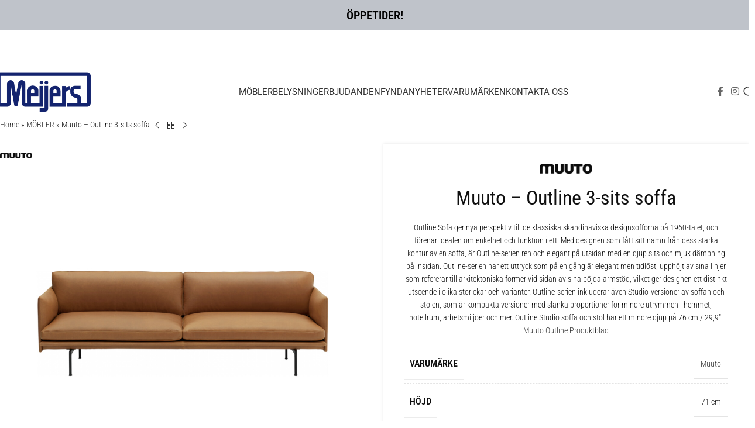

--- FILE ---
content_type: text/html; charset=UTF-8
request_url: https://www.meijersmobler.se/produkt/muuto-outline-3-sits-soffa/
body_size: 79758
content:
<!DOCTYPE html>
<html lang="sv-SE">
<head><meta charset="UTF-8"><script>if(navigator.userAgent.match(/MSIE|Internet Explorer/i)||navigator.userAgent.match(/Trident\/7\..*?rv:11/i)){var href=document.location.href;if(!href.match(/[?&]nowprocket/)){if(href.indexOf("?")==-1){if(href.indexOf("#")==-1){document.location.href=href+"?nowprocket=1"}else{document.location.href=href.replace("#","?nowprocket=1#")}}else{if(href.indexOf("#")==-1){document.location.href=href+"&nowprocket=1"}else{document.location.href=href.replace("#","&nowprocket=1#")}}}}</script><script>(()=>{class RocketLazyLoadScripts{constructor(){this.v="2.0.3",this.userEvents=["keydown","keyup","mousedown","mouseup","mousemove","mouseover","mouseenter","mouseout","mouseleave","touchmove","touchstart","touchend","touchcancel","wheel","click","dblclick","input","visibilitychange"],this.attributeEvents=["onblur","onclick","oncontextmenu","ondblclick","onfocus","onmousedown","onmouseenter","onmouseleave","onmousemove","onmouseout","onmouseover","onmouseup","onmousewheel","onscroll","onsubmit"]}async t(){this.i(),this.o(),/iP(ad|hone)/.test(navigator.userAgent)&&this.h(),this.u(),this.l(this),this.m(),this.k(this),this.p(this),this._(),await Promise.all([this.R(),this.L()]),this.lastBreath=Date.now(),this.S(this),this.P(),this.D(),this.O(),this.M(),await this.C(this.delayedScripts.normal),await this.C(this.delayedScripts.defer),await this.C(this.delayedScripts.async),this.F("domReady"),await this.T(),await this.j(),await this.I(),this.F("windowLoad"),await this.A(),window.dispatchEvent(new Event("rocket-allScriptsLoaded")),this.everythingLoaded=!0,this.lastTouchEnd&&await new Promise((t=>setTimeout(t,500-Date.now()+this.lastTouchEnd))),this.H(),this.F("all"),this.U(),this.W()}i(){this.CSPIssue=sessionStorage.getItem("rocketCSPIssue"),document.addEventListener("securitypolicyviolation",(t=>{this.CSPIssue||"script-src-elem"!==t.violatedDirective||"data"!==t.blockedURI||(this.CSPIssue=!0,sessionStorage.setItem("rocketCSPIssue",!0))}),{isRocket:!0})}o(){window.addEventListener("pageshow",(t=>{this.persisted=t.persisted,this.realWindowLoadedFired=!0}),{isRocket:!0}),window.addEventListener("pagehide",(()=>{this.onFirstUserAction=null}),{isRocket:!0})}h(){let t;function e(e){t=e}window.addEventListener("touchstart",e,{isRocket:!0}),window.addEventListener("touchend",(function i(o){Math.abs(o.changedTouches[0].pageX-t.changedTouches[0].pageX)<10&&Math.abs(o.changedTouches[0].pageY-t.changedTouches[0].pageY)<10&&o.timeStamp-t.timeStamp<200&&(o.target.dispatchEvent(new PointerEvent("click",{target:o.target,bubbles:!0,cancelable:!0,detail:1})),event.preventDefault(),window.removeEventListener("touchstart",e,{isRocket:!0}),window.removeEventListener("touchend",i,{isRocket:!0}))}),{isRocket:!0})}q(t){this.userActionTriggered||("mousemove"!==t.type||this.firstMousemoveIgnored?"keyup"===t.type||"mouseover"===t.type||"mouseout"===t.type||(this.userActionTriggered=!0,this.onFirstUserAction&&this.onFirstUserAction()):this.firstMousemoveIgnored=!0),"click"===t.type&&t.preventDefault(),this.savedUserEvents.length>0&&(t.stopPropagation(),t.stopImmediatePropagation()),"touchstart"===this.lastEvent&&"touchend"===t.type&&(this.lastTouchEnd=Date.now()),"click"===t.type&&(this.lastTouchEnd=0),this.lastEvent=t.type,this.savedUserEvents.push(t)}u(){this.savedUserEvents=[],this.userEventHandler=this.q.bind(this),this.userEvents.forEach((t=>window.addEventListener(t,this.userEventHandler,{passive:!1,isRocket:!0})))}U(){this.userEvents.forEach((t=>window.removeEventListener(t,this.userEventHandler,{passive:!1,isRocket:!0}))),this.savedUserEvents.forEach((t=>{t.target.dispatchEvent(new window[t.constructor.name](t.type,t))}))}m(){this.eventsMutationObserver=new MutationObserver((t=>{const e="return false";for(const i of t){if("attributes"===i.type){const t=i.target.getAttribute(i.attributeName);t&&t!==e&&(i.target.setAttribute("data-rocket-"+i.attributeName,t),i.target["rocket"+i.attributeName]=new Function("event",t),i.target.setAttribute(i.attributeName,e))}"childList"===i.type&&i.addedNodes.forEach((t=>{if(t.nodeType===Node.ELEMENT_NODE)for(const i of t.attributes)this.attributeEvents.includes(i.name)&&i.value&&""!==i.value&&(t.setAttribute("data-rocket-"+i.name,i.value),t["rocket"+i.name]=new Function("event",i.value),t.setAttribute(i.name,e))}))}})),this.eventsMutationObserver.observe(document,{subtree:!0,childList:!0,attributeFilter:this.attributeEvents})}H(){this.eventsMutationObserver.disconnect(),this.attributeEvents.forEach((t=>{document.querySelectorAll("[data-rocket-"+t+"]").forEach((e=>{e.setAttribute(t,e.getAttribute("data-rocket-"+t)),e.removeAttribute("data-rocket-"+t)}))}))}k(t){Object.defineProperty(HTMLElement.prototype,"onclick",{get(){return this.rocketonclick||null},set(e){this.rocketonclick=e,this.setAttribute(t.everythingLoaded?"onclick":"data-rocket-onclick","this.rocketonclick(event)")}})}S(t){function e(e,i){let o=e[i];e[i]=null,Object.defineProperty(e,i,{get:()=>o,set(s){t.everythingLoaded?o=s:e["rocket"+i]=o=s}})}e(document,"onreadystatechange"),e(window,"onload"),e(window,"onpageshow");try{Object.defineProperty(document,"readyState",{get:()=>t.rocketReadyState,set(e){t.rocketReadyState=e},configurable:!0}),document.readyState="loading"}catch(t){console.log("WPRocket DJE readyState conflict, bypassing")}}l(t){this.originalAddEventListener=EventTarget.prototype.addEventListener,this.originalRemoveEventListener=EventTarget.prototype.removeEventListener,this.savedEventListeners=[],EventTarget.prototype.addEventListener=function(e,i,o){o&&o.isRocket||!t.B(e,this)&&!t.userEvents.includes(e)||t.B(e,this)&&!t.userActionTriggered||e.startsWith("rocket-")||t.everythingLoaded?t.originalAddEventListener.call(this,e,i,o):t.savedEventListeners.push({target:this,remove:!1,type:e,func:i,options:o})},EventTarget.prototype.removeEventListener=function(e,i,o){o&&o.isRocket||!t.B(e,this)&&!t.userEvents.includes(e)||t.B(e,this)&&!t.userActionTriggered||e.startsWith("rocket-")||t.everythingLoaded?t.originalRemoveEventListener.call(this,e,i,o):t.savedEventListeners.push({target:this,remove:!0,type:e,func:i,options:o})}}F(t){"all"===t&&(EventTarget.prototype.addEventListener=this.originalAddEventListener,EventTarget.prototype.removeEventListener=this.originalRemoveEventListener),this.savedEventListeners=this.savedEventListeners.filter((e=>{let i=e.type,o=e.target||window;return"domReady"===t&&"DOMContentLoaded"!==i&&"readystatechange"!==i||("windowLoad"===t&&"load"!==i&&"readystatechange"!==i&&"pageshow"!==i||(this.B(i,o)&&(i="rocket-"+i),e.remove?o.removeEventListener(i,e.func,e.options):o.addEventListener(i,e.func,e.options),!1))}))}p(t){let e;function i(e){return t.everythingLoaded?e:e.split(" ").map((t=>"load"===t||t.startsWith("load.")?"rocket-jquery-load":t)).join(" ")}function o(o){function s(e){const s=o.fn[e];o.fn[e]=o.fn.init.prototype[e]=function(){return this[0]===window&&t.userActionTriggered&&("string"==typeof arguments[0]||arguments[0]instanceof String?arguments[0]=i(arguments[0]):"object"==typeof arguments[0]&&Object.keys(arguments[0]).forEach((t=>{const e=arguments[0][t];delete arguments[0][t],arguments[0][i(t)]=e}))),s.apply(this,arguments),this}}if(o&&o.fn&&!t.allJQueries.includes(o)){const e={DOMContentLoaded:[],"rocket-DOMContentLoaded":[]};for(const t in e)document.addEventListener(t,(()=>{e[t].forEach((t=>t()))}),{isRocket:!0});o.fn.ready=o.fn.init.prototype.ready=function(i){function s(){parseInt(o.fn.jquery)>2?setTimeout((()=>i.bind(document)(o))):i.bind(document)(o)}return t.realDomReadyFired?!t.userActionTriggered||t.fauxDomReadyFired?s():e["rocket-DOMContentLoaded"].push(s):e.DOMContentLoaded.push(s),o([])},s("on"),s("one"),s("off"),t.allJQueries.push(o)}e=o}t.allJQueries=[],o(window.jQuery),Object.defineProperty(window,"jQuery",{get:()=>e,set(t){o(t)}})}P(){const t=new Map;document.write=document.writeln=function(e){const i=document.currentScript,o=document.createRange(),s=i.parentElement;let n=t.get(i);void 0===n&&(n=i.nextSibling,t.set(i,n));const c=document.createDocumentFragment();o.setStart(c,0),c.appendChild(o.createContextualFragment(e)),s.insertBefore(c,n)}}async R(){return new Promise((t=>{this.userActionTriggered?t():this.onFirstUserAction=t}))}async L(){return new Promise((t=>{document.addEventListener("DOMContentLoaded",(()=>{this.realDomReadyFired=!0,t()}),{isRocket:!0})}))}async I(){return this.realWindowLoadedFired?Promise.resolve():new Promise((t=>{window.addEventListener("load",t,{isRocket:!0})}))}M(){this.pendingScripts=[];this.scriptsMutationObserver=new MutationObserver((t=>{for(const e of t)e.addedNodes.forEach((t=>{"SCRIPT"!==t.tagName||t.noModule||t.isWPRocket||this.pendingScripts.push({script:t,promise:new Promise((e=>{const i=()=>{const i=this.pendingScripts.findIndex((e=>e.script===t));i>=0&&this.pendingScripts.splice(i,1),e()};t.addEventListener("load",i,{isRocket:!0}),t.addEventListener("error",i,{isRocket:!0}),setTimeout(i,1e3)}))})}))})),this.scriptsMutationObserver.observe(document,{childList:!0,subtree:!0})}async j(){await this.J(),this.pendingScripts.length?(await this.pendingScripts[0].promise,await this.j()):this.scriptsMutationObserver.disconnect()}D(){this.delayedScripts={normal:[],async:[],defer:[]},document.querySelectorAll("script[type$=rocketlazyloadscript]").forEach((t=>{t.hasAttribute("data-rocket-src")?t.hasAttribute("async")&&!1!==t.async?this.delayedScripts.async.push(t):t.hasAttribute("defer")&&!1!==t.defer||"module"===t.getAttribute("data-rocket-type")?this.delayedScripts.defer.push(t):this.delayedScripts.normal.push(t):this.delayedScripts.normal.push(t)}))}async _(){await this.L();let t=[];document.querySelectorAll("script[type$=rocketlazyloadscript][data-rocket-src]").forEach((e=>{let i=e.getAttribute("data-rocket-src");if(i&&!i.startsWith("data:")){i.startsWith("//")&&(i=location.protocol+i);try{const o=new URL(i).origin;o!==location.origin&&t.push({src:o,crossOrigin:e.crossOrigin||"module"===e.getAttribute("data-rocket-type")})}catch(t){}}})),t=[...new Map(t.map((t=>[JSON.stringify(t),t]))).values()],this.N(t,"preconnect")}async $(t){if(await this.G(),!0!==t.noModule||!("noModule"in HTMLScriptElement.prototype))return new Promise((e=>{let i;function o(){(i||t).setAttribute("data-rocket-status","executed"),e()}try{if(navigator.userAgent.includes("Firefox/")||""===navigator.vendor||this.CSPIssue)i=document.createElement("script"),[...t.attributes].forEach((t=>{let e=t.nodeName;"type"!==e&&("data-rocket-type"===e&&(e="type"),"data-rocket-src"===e&&(e="src"),i.setAttribute(e,t.nodeValue))})),t.text&&(i.text=t.text),t.nonce&&(i.nonce=t.nonce),i.hasAttribute("src")?(i.addEventListener("load",o,{isRocket:!0}),i.addEventListener("error",(()=>{i.setAttribute("data-rocket-status","failed-network"),e()}),{isRocket:!0}),setTimeout((()=>{i.isConnected||e()}),1)):(i.text=t.text,o()),i.isWPRocket=!0,t.parentNode.replaceChild(i,t);else{const i=t.getAttribute("data-rocket-type"),s=t.getAttribute("data-rocket-src");i?(t.type=i,t.removeAttribute("data-rocket-type")):t.removeAttribute("type"),t.addEventListener("load",o,{isRocket:!0}),t.addEventListener("error",(i=>{this.CSPIssue&&i.target.src.startsWith("data:")?(console.log("WPRocket: CSP fallback activated"),t.removeAttribute("src"),this.$(t).then(e)):(t.setAttribute("data-rocket-status","failed-network"),e())}),{isRocket:!0}),s?(t.fetchPriority="high",t.removeAttribute("data-rocket-src"),t.src=s):t.src="data:text/javascript;base64,"+window.btoa(unescape(encodeURIComponent(t.text)))}}catch(i){t.setAttribute("data-rocket-status","failed-transform"),e()}}));t.setAttribute("data-rocket-status","skipped")}async C(t){const e=t.shift();return e?(e.isConnected&&await this.$(e),this.C(t)):Promise.resolve()}O(){this.N([...this.delayedScripts.normal,...this.delayedScripts.defer,...this.delayedScripts.async],"preload")}N(t,e){this.trash=this.trash||[];let i=!0;var o=document.createDocumentFragment();t.forEach((t=>{const s=t.getAttribute&&t.getAttribute("data-rocket-src")||t.src;if(s&&!s.startsWith("data:")){const n=document.createElement("link");n.href=s,n.rel=e,"preconnect"!==e&&(n.as="script",n.fetchPriority=i?"high":"low"),t.getAttribute&&"module"===t.getAttribute("data-rocket-type")&&(n.crossOrigin=!0),t.crossOrigin&&(n.crossOrigin=t.crossOrigin),t.integrity&&(n.integrity=t.integrity),t.nonce&&(n.nonce=t.nonce),o.appendChild(n),this.trash.push(n),i=!1}})),document.head.appendChild(o)}W(){this.trash.forEach((t=>t.remove()))}async T(){try{document.readyState="interactive"}catch(t){}this.fauxDomReadyFired=!0;try{await this.G(),document.dispatchEvent(new Event("rocket-readystatechange")),await this.G(),document.rocketonreadystatechange&&document.rocketonreadystatechange(),await this.G(),document.dispatchEvent(new Event("rocket-DOMContentLoaded")),await this.G(),window.dispatchEvent(new Event("rocket-DOMContentLoaded"))}catch(t){console.error(t)}}async A(){try{document.readyState="complete"}catch(t){}try{await this.G(),document.dispatchEvent(new Event("rocket-readystatechange")),await this.G(),document.rocketonreadystatechange&&document.rocketonreadystatechange(),await this.G(),window.dispatchEvent(new Event("rocket-load")),await this.G(),window.rocketonload&&window.rocketonload(),await this.G(),this.allJQueries.forEach((t=>t(window).trigger("rocket-jquery-load"))),await this.G();const t=new Event("rocket-pageshow");t.persisted=this.persisted,window.dispatchEvent(t),await this.G(),window.rocketonpageshow&&window.rocketonpageshow({persisted:this.persisted})}catch(t){console.error(t)}}async G(){Date.now()-this.lastBreath>45&&(await this.J(),this.lastBreath=Date.now())}async J(){return document.hidden?new Promise((t=>setTimeout(t))):new Promise((t=>requestAnimationFrame(t)))}B(t,e){return e===document&&"readystatechange"===t||(e===document&&"DOMContentLoaded"===t||(e===window&&"DOMContentLoaded"===t||(e===window&&"load"===t||e===window&&"pageshow"===t)))}static run(){(new RocketLazyLoadScripts).t()}}RocketLazyLoadScripts.run()})();</script>
	
	<link rel="profile" href="https://gmpg.org/xfn/11">
	<link rel="pingback" href="https://www.meijersmobler.se/xmlrpc.php">

	<meta name='robots' content='index, follow, max-image-preview:large, max-snippet:-1, max-video-preview:-1' />
	<style></style>
	
<!-- Google Tag Manager for WordPress by gtm4wp.com -->
<script data-cfasync="false" data-pagespeed-no-defer>
	var gtm4wp_datalayer_name = "dataLayer";
	var dataLayer = dataLayer || [];
	const gtm4wp_use_sku_instead = false;
	const gtm4wp_currency = 'SEK';
	const gtm4wp_product_per_impression = 10;
	const gtm4wp_clear_ecommerce = false;
</script>
<!-- End Google Tag Manager for WordPress by gtm4wp.com -->
	<!-- This site is optimized with the Yoast SEO plugin v25.3.1 - https://yoast.com/wordpress/plugins/seo/ -->
	<title>Muuto Outline 3-sits soffa | Elegant skandinavisk design</title>
<link data-rocket-preload as="style" href="https://fonts.googleapis.com/css?family=Roboto%20Condensed%3A400%2C600%2C300%7CRoboto%3A400%2C600%2C700&#038;display=swap" rel="preload">
<link crossorigin data-rocket-preload as="font" href="https://fonts.gstatic.com/s/roboto/v48/KFO7CnqEu92Fr1ME7kSn66aGLdTylUAMa3yUBA.woff2" rel="preload">
<link crossorigin data-rocket-preload as="font" href="https://fonts.gstatic.com/s/robotocondensed/v30/ieVl2ZhZI2eCN5jzbjEETS9weq8-19K7DQ.woff2" rel="preload">
<link crossorigin data-rocket-preload as="font" href="https://www.meijersmobler.se/wp-content/uploads/elementor/google-fonts/fonts/montserrat-jtusjig1_i6t8kchkm459wlhyw.woff2" rel="preload">
<link crossorigin data-rocket-preload as="font" href="https://www.meijersmobler.se/wp-content/themes/woodmart/fonts/woodmart-font-1-400.woff2?v=8.2.5" rel="preload">
<link href="https://fonts.googleapis.com/css?family=Roboto%20Condensed%3A400%2C600%2C300%7CRoboto%3A400%2C600%2C700&#038;display=swap" media="print" onload="this.media=&#039;all&#039;" rel="stylesheet">
<noscript><link rel="stylesheet" href="https://fonts.googleapis.com/css?family=Roboto%20Condensed%3A400%2C600%2C300%7CRoboto%3A400%2C600%2C700&#038;display=swap"></noscript>
<style id="wpr-usedcss">img:is([sizes=auto i],[sizes^="auto," i]){contain-intrinsic-size:3000px 1500px}.simple-banner{width:100%;text-align:center;position:relative;display:block}.simple-banner .simple-banner-text{font-weight:700;padding:10px 20px;position:relative}.simple-banner .simple-banner-button{border:none;background-color:transparent;padding:0 5px;margin:0 10px;text-align:center;text-decoration:none;position:absolute;transform:translate(0,-50%);right:0;top:50%;font-size:16px;cursor:pointer}.wvs-theme-woodmart-child .wd-attr-selected{display:none}.woo-variation-swatches .wp-block-getwooplugins-variation-swatches.swatches-align-center{--wvs-position:center}.woo-variation-swatches .wp-block-getwooplugins-variation-swatches.swatches-align-left{--wvs-position:flex-start}.woo-variation-swatches .wp-block-getwooplugins-variation-swatches.swatches-align-right{--wvs-position:flex-end}.woo-variation-swatches .woo-variation-raw-select+.select2{display:none!important}.woo-variation-swatches .wvs-widget-layered-nav-list__item-color{-webkit-box-orient:horizontal;-webkit-box-direction:normal;-webkit-box-align:center;-ms-flex-align:center;align-items:center;display:-webkit-box;display:-ms-flexbox;display:flex;-ms-flex-direction:row;flex-direction:row;margin:10px 0}.woo-variation-swatches .wvs-widget-layered-nav-list__item-color>a{display:inline-block;position:relative}.woo-variation-swatches .wvs-widget-layered-nav-list__item-color .count{padding:0 5px}.woo-variation-swatches .wvs-widget-layered-nav-list__item-color .wvs-widget-item-wrapper{-webkit-box-align:center;-ms-flex-align:center;align-items:center;display:-webkit-box;display:-ms-flexbox;display:flex}.woo-variation-swatches .wvs-widget-layered-nav-list__item-color .item{border:2px solid #fff;-webkit-box-shadow:var(--wvs-item-box-shadow,0 0 0 1px #a8a8a8);box-shadow:var(--wvs-item-box-shadow,0 0 0 1px #a8a8a8);display:inline-block;float:left;height:20px;margin:0 4px;padding:9px;-webkit-transition:-webkit-box-shadow .2s;transition:-webkit-box-shadow .2s ease;transition:box-shadow .2s ease;transition:box-shadow .2s ease,-webkit-box-shadow .2s ease;width:20px}.woo-variation-swatches .wvs-widget-layered-nav-list__item-color .item.style-squared{border-radius:2px}.woo-variation-swatches .wvs-widget-layered-nav-list__item-color .item.style-rounded{border-radius:100%}.woo-variation-swatches .wvs-widget-layered-nav-list__item-color .text{display:inline-block}.woo-variation-swatches .wvs-widget-layered-nav-list__item-color .text :after{clear:both;content:"";display:inline}.woo-variation-swatches .wvs-widget-layered-nav-list__item-color:hover .item{-webkit-box-shadow:var(--wvs-hover-item-box-shadow,0 0 0 3px #ddd);box-shadow:var(--wvs-hover-item-box-shadow,0 0 0 3px #ddd)}.woo-variation-swatches .wvs-widget-layered-nav-list__item-color.woocommerce-widget-layered-nav-list__item--chosen .item{-webkit-box-shadow:var(--wvs-selected-item-box-shadow,0 0 0 2px #000);box-shadow:var(--wvs-selected-item-box-shadow,0 0 0 2px #000)}.woo-variation-swatches .variations td.value>span:after,.woo-variation-swatches .variations td.value>span:before,.woo-variation-swatches .woo-variation-raw-select,.woo-variation-swatches .woo-variation-raw-select:after,.woo-variation-swatches .woo-variation-raw-select:before{display:none!important}.woo-variation-swatches .woo-variation-swatches-variable-item-more{-webkit-box-align:center;-ms-flex-align:center;align-items:center;display:-webkit-box;display:-ms-flexbox;display:flex}.woo-variation-swatches .wvs-archive-variations-wrapper{display:block;width:100%}.woo-variation-swatches .wvs-archive-variations-wrapper .variable-items-wrapper .variable-item:not(.radio-variable-item){height:var(--wvs-archive-product-item-height,30px);width:var(--wvs-archive-product-item-width,30px)}.woo-variation-swatches .wvs-archive-variations-wrapper .variable-items-wrapper .variable-item:not(.radio-variable-item).button-variable-item{font-size:var(--wvs-archive-product-item-font-size,16px)}.woo-variation-swatches .wvs-archive-variations-wrapper .variable-items-wrapper.wvs-style-squared.archive-variable-items .variable-item:not(.radio-variable-item).button-variable-item{min-width:var(--wvs-archive-product-item-width,30px)}.woo-variation-swatches ul.variations{-webkit-box-orient:vertical;-ms-flex-direction:column;flex-direction:column;list-style:none;margin:0;padding:0}.woo-variation-swatches ul.variations,.woo-variation-swatches ul.variations>li{-webkit-box-direction:normal;display:-webkit-box;display:-ms-flexbox;display:flex}.woo-variation-swatches ul.variations>li{-webkit-box-pack:var(--wvs-position);-ms-flex-pack:var(--wvs-position);-webkit-box-orient:horizontal;-ms-flex-direction:row;flex-direction:row;justify-content:var(--wvs-position);margin:5px 0}.woo-variation-swatches ul.variations .wvs_archive_reset_variations.hide{visibility:hidden}.woo-variation-swatches ul.variations .wvs_archive_reset_variations.show{visibility:visible}.woo-variation-swatches .variable-items-wrapper{-webkit-box-pack:start;-ms-flex-pack:start;display:-webkit-box;display:-ms-flexbox;display:flex;-ms-flex-wrap:wrap;flex-wrap:wrap;justify-content:flex-start;list-style:none;margin:0;padding:0}.woo-variation-swatches .variable-items-wrapper.enabled-large-size .variable-item:not(.radio-variable-item){height:var(--wvs-single-product-large-item-height,40px);width:var(--wvs-single-product-large-item-width,40px)}.woo-variation-swatches .variable-items-wrapper.enabled-large-size .variable-item:not(.radio-variable-item).button-variable-item{font-size:var(--wvs-single-product-large-item-font-size,16px)}.woo-variation-swatches .variable-items-wrapper.radio-variable-items-wrapper{-webkit-box-orient:vertical;-webkit-box-direction:normal;-webkit-box-align:start;-ms-flex-align:start;align-items:flex-start;-ms-flex-direction:column;flex-direction:column}.woo-variation-swatches .variable-items-wrapper.radio-variable-items-wrapper .radio-variable-item{-webkit-box-pack:center;-ms-flex-pack:center;-webkit-box-sizing:border-box;box-sizing:border-box;cursor:pointer;display:-webkit-box;display:-ms-flexbox;display:flex;justify-content:center;list-style:none;padding:0 5px}.woo-variation-swatches .variable-items-wrapper.radio-variable-items-wrapper .radio-variable-item input,.woo-variation-swatches .variable-items-wrapper.radio-variable-items-wrapper .radio-variable-item label{cursor:pointer;vertical-align:middle}.woo-variation-swatches .variable-items-wrapper.radio-variable-items-wrapper .radio-variable-item input{height:20px;width:20px}.woo-variation-swatches .variable-items-wrapper.radio-variable-items-wrapper .radio-variable-item input+span{margin-inline:10px}.woo-variation-swatches .variable-items-wrapper.radio-variable-items-wrapper .radio-variable-item .variable-item-radio-value-wrapper{display:inline-block}.woo-variation-swatches .variable-items-wrapper.radio-variable-items-wrapper .radio-variable-item .variable-item-radio-value-wrapper img{display:inline-block;margin:0;padding:0;vertical-align:middle;width:40px}.woo-variation-swatches .variable-items-wrapper.radio-variable-items-wrapper .radio-variable-item .variable-item-radio-value-wrapper .out-of-stock{display:inline-block;margin:0;padding:0}.woo-variation-swatches .variable-items-wrapper.radio-variable-items-wrapper .radio-variable-item label{display:inline-block;padding:2px 0;width:auto}.woo-variation-swatches .variable-items-wrapper.radio-variable-items-wrapper .radio-variable-item.disabled,.woo-variation-swatches .variable-items-wrapper.radio-variable-items-wrapper .radio-variable-item.disabled:hover{-webkit-box-shadow:none;box-shadow:none}.woo-variation-swatches .variable-items-wrapper.radio-variable-items-wrapper .radio-variable-item.disabled input,.woo-variation-swatches .variable-items-wrapper.radio-variable-items-wrapper .radio-variable-item.disabled label,.woo-variation-swatches .variable-items-wrapper.radio-variable-items-wrapper .radio-variable-item.disabled:hover input,.woo-variation-swatches .variable-items-wrapper.radio-variable-items-wrapper .radio-variable-item.disabled:hover label{cursor:not-allowed;opacity:.5}.woo-variation-swatches .variable-items-wrapper.radio-variable-items-wrapper .radio-variable-item.disabled .variable-item-radio-value,.woo-variation-swatches .variable-items-wrapper.radio-variable-items-wrapper .radio-variable-item.disabled:hover .variable-item-radio-value{text-decoration:line-through}.woo-variation-swatches .variable-items-wrapper.radio-variable-items-wrapper .radio-variable-item.disabled:after,.woo-variation-swatches .variable-items-wrapper.radio-variable-items-wrapper .radio-variable-item.disabled:before,.woo-variation-swatches .variable-items-wrapper.radio-variable-items-wrapper .radio-variable-item.disabled:hover:after,.woo-variation-swatches .variable-items-wrapper.radio-variable-items-wrapper .radio-variable-item.disabled:hover:before{display:none}.woo-variation-swatches .variable-items-wrapper.radio-variable-items-wrapper .radio-variable-item.disabled:focus,.woo-variation-swatches .variable-items-wrapper.radio-variable-items-wrapper .radio-variable-item.disabled:hover:focus{-webkit-box-shadow:none;box-shadow:none}.woo-variation-swatches .variable-items-wrapper.radio-variable-items-wrapper .radio-variable-item.no-stock input,.woo-variation-swatches .variable-items-wrapper.radio-variable-items-wrapper .radio-variable-item.no-stock label,.woo-variation-swatches .variable-items-wrapper.radio-variable-items-wrapper .radio-variable-item.no-stock:hover input,.woo-variation-swatches .variable-items-wrapper.radio-variable-items-wrapper .radio-variable-item.no-stock:hover label{opacity:.6;text-decoration:line-through}.woo-variation-swatches .variable-items-wrapper.radio-variable-items-wrapper .radio-variable-item.no-stock .variable-item-radio-value,.woo-variation-swatches .variable-items-wrapper.radio-variable-items-wrapper .radio-variable-item.no-stock:hover .variable-item-radio-value{text-decoration:line-through}.woo-variation-swatches .variable-items-wrapper .variable-item{list-style:none;margin:0;outline:0;padding:0;-webkit-transition:.2s;transition:all .2s ease;-webkit-user-select:none;-moz-user-select:none;-ms-user-select:none;user-select:none}.woo-variation-swatches .variable-items-wrapper .variable-item .variable-item-contents{-webkit-box-orient:vertical;-webkit-box-direction:normal;-webkit-box-pack:center;-ms-flex-pack:center;-webkit-box-align:center;-ms-flex-align:center;align-items:center;display:-webkit-box;display:-ms-flexbox;display:flex;-ms-flex-direction:column;flex-direction:column;height:100%;justify-content:center;position:relative;width:100%}.woo-variation-swatches .variable-items-wrapper .variable-item.variation-disabled{display:none!important}.woo-variation-swatches .variable-items-wrapper .variable-item img{height:100%;margin:0;padding:0;pointer-events:none;width:100%}.woo-variation-swatches .variable-items-wrapper .variable-item>span{pointer-events:none}.woo-variation-swatches .variable-items-wrapper .variable-item:not(.radio-variable-item){-webkit-box-pack:center;-ms-flex-pack:center;-webkit-box-align:center;-ms-flex-align:center;align-items:center;background-color:var(--wvs-item-background-color,#fff);-webkit-box-shadow:var(--wvs-item-box-shadow,0 0 0 1px #a8a8a8);box-shadow:var(--wvs-item-box-shadow,0 0 0 1px #a8a8a8);-webkit-box-sizing:border-box;box-sizing:border-box;color:var(--wvs-item-text-color,#000);cursor:pointer;display:-webkit-box;display:-ms-flexbox;display:flex;height:var(--wvs-single-product-item-height,30px);justify-content:center;margin:4px;padding:2px;position:relative;width:var(--wvs-single-product-item-width,30px)}.woo-variation-swatches .variable-items-wrapper .variable-item:not(.radio-variable-item):last-child{margin-right:0}.woo-variation-swatches .variable-items-wrapper .variable-item:not(.radio-variable-item).no-stock .variable-item-contents,.woo-variation-swatches .variable-items-wrapper .variable-item:not(.radio-variable-item).no-stock img,.woo-variation-swatches .variable-items-wrapper .variable-item:not(.radio-variable-item).no-stock span{opacity:.6}.woo-variation-swatches .variable-items-wrapper .variable-item:not(.radio-variable-item).no-stock .variable-item-contents:before{background-image:var(--wvs-cross);background-position:50%;background-repeat:no-repeat;content:" ";display:block;height:100%;position:absolute;width:100%}.woo-variation-swatches .variable-items-wrapper .variable-item:not(.radio-variable-item):hover{background-color:var(--wvs-hover-item-background-color,#fff);color:var(--wvs-hover-item-text-color,#000)}.woo-variation-swatches .variable-items-wrapper .variable-item:not(.radio-variable-item):focus,.woo-variation-swatches .variable-items-wrapper .variable-item:not(.radio-variable-item):hover{-webkit-box-shadow:var(--wvs-hover-item-box-shadow,0 0 0 3px #ddd);box-shadow:var(--wvs-hover-item-box-shadow,0 0 0 3px #ddd)}.woo-variation-swatches .variable-items-wrapper .variable-item:not(.radio-variable-item).selected,.woo-variation-swatches .variable-items-wrapper .variable-item:not(.radio-variable-item).selected:hover{-webkit-box-shadow:var(--wvs-selected-item-box-shadow,0 0 0 2px #000);box-shadow:var(--wvs-selected-item-box-shadow,0 0 0 2px #000);color:var(--wvs-selected-item-text-color,#000)}.woo-variation-swatches .variable-items-wrapper .variable-item:not(.radio-variable-item).disabled,.woo-variation-swatches .variable-items-wrapper .variable-item:not(.radio-variable-item).disabled:hover{position:relative}.woo-variation-swatches .variable-items-wrapper .variable-item:not(.radio-variable-item).disabled .variable-item-contents,.woo-variation-swatches .variable-items-wrapper .variable-item:not(.radio-variable-item).disabled img,.woo-variation-swatches .variable-items-wrapper .variable-item:not(.radio-variable-item).disabled span,.woo-variation-swatches .variable-items-wrapper .variable-item:not(.radio-variable-item).disabled:hover .variable-item-contents,.woo-variation-swatches .variable-items-wrapper .variable-item:not(.radio-variable-item).disabled:hover img,.woo-variation-swatches .variable-items-wrapper .variable-item:not(.radio-variable-item).disabled:hover span{opacity:.6}.woo-variation-swatches .variable-items-wrapper .variable-item:not(.radio-variable-item).disabled .variable-item-contents:before,.woo-variation-swatches .variable-items-wrapper .variable-item:not(.radio-variable-item).disabled:hover .variable-item-contents:before{background-image:var(--wvs-cross);background-position:50%;background-repeat:no-repeat;content:" ";display:block;height:100%;position:absolute;width:100%}.woo-variation-swatches .variable-items-wrapper .variable-item:not(.radio-variable-item).color-variable-item.selected:not(.no-stock) .variable-item-contents:before,.woo-variation-swatches .variable-items-wrapper .variable-item:not(.radio-variable-item).image-variable-item.selected:not(.no-stock) .variable-item-contents:before{background-image:var(--wvs-tick);background-position:50%;background-repeat:no-repeat;background-size:60%;content:" ";display:block;height:100%;position:absolute;width:100%}.woo-variation-swatches .variable-items-wrapper .variable-item:not(.radio-variable-item).color-variable-item .variable-item-span-color,.woo-variation-swatches .variable-items-wrapper .variable-item:not(.radio-variable-item).image-variable-item .variable-item-span-color{display:block;height:100%;width:100%}.woo-variation-swatches .variable-items-wrapper .variable-item:not(.radio-variable-item).button-variable-item{font-size:var(--wvs-single-product-item-font-size,16px);text-align:center}.woo-variation-swatches .variable-items-wrapper .variable-item:not(.radio-variable-item).button-variable-item.selected:not(.no-stock){background-color:var(--wvs-selected-item-background-color,#fff);color:var(--wvs-selected-item-text-color,#000)}.woo-variation-swatches .variable-items-wrapper .variable-item.wvs-show-stock-left-info:not(.disabled):not(.radio-variable-item) .wvs-stock-left-info:before{border-bottom:3px solid #de8604;border-left:3px solid transparent;border-right:3px solid transparent;content:" ";left:50%;margin-left:-3px;position:absolute;top:calc(100% - 1px);width:0;z-index:1}.woo-variation-swatches .variable-items-wrapper .variable-item.wvs-show-stock-left-info:not(.disabled):not(.radio-variable-item) .wvs-stock-left-info:after{left:50%;min-width:36px;position:absolute;text-align:center;top:calc(100% + 2px);-webkit-transform:translateX(-50%);-ms-transform:translateX(-50%);transform:translateX(-50%)}.woo-variation-swatches .variable-items-wrapper .variable-item.wvs-show-stock-left-info:not(.disabled) .wvs-stock-left-info:after{background:#de8604;border-radius:2px!important;-webkit-box-shadow:0 0 2px rgba(0,0,0,.38);box-shadow:0 0 2px rgba(0,0,0,.38);color:#fff;content:attr(data-wvs-stock-info);font-size:10px;font-style:italic;line-height:1;padding:2px;text-shadow:0 1px rgba(0,0,0,.251)}.woo-variation-swatches .variable-items-wrapper .variable-item.wvs-show-stock-left-info:not(.disabled).radio-variable-item .wvs-stock-left-info:after{margin-left:5px}.woo-variation-swatches .variable-items-wrapper .wvs-item-label{position:absolute;top:30px}.woo-variation-swatches .wvs-style-rounded.variable-items-wrapper .variable-item:not(.radio-variable-item){border-radius:100%}.woo-variation-swatches .wvs-style-rounded.variable-items-wrapper .variable-item:not(.radio-variable-item) .variable-item-span,.woo-variation-swatches .wvs-style-rounded.variable-items-wrapper .variable-item:not(.radio-variable-item) img{border-radius:100%;line-height:1;margin:0;overflow:hidden}.woo-variation-swatches .wvs-style-rounded.variable-items-wrapper .variable-item.radio-variable-item img{border-radius:100%}.woo-variation-swatches .wvs-style-squared.variable-items-wrapper .variable-item:not(.radio-variable-item){border-radius:2px}.woo-variation-swatches .wvs-style-squared.variable-items-wrapper .variable-item:not(.radio-variable-item).button-variable-item{min-width:var(--wvs-single-product-item-width);width:auto}.woo-variation-swatches .wvs-style-squared.variable-items-wrapper .variable-item:not(.radio-variable-item).button-variable-item .variable-item-span{padding:0 5px}.woo-variation-swatches .wvs-style-squared.variable-items-wrapper .variable-item:not(.radio-variable-item).color-variable-item span:after{border-radius:0}.woo-variation-swatches .wvs-style-squared.variable-items-wrapper .variable-item.radio-variable-item img{border-radius:5px}.woo-variation-swatches.wvs-behavior-blur .variable-items-wrapper .radio-variable-item.disabled input,.woo-variation-swatches.wvs-behavior-blur .variable-items-wrapper .radio-variable-item.disabled label,.woo-variation-swatches.wvs-behavior-blur .variable-items-wrapper .radio-variable-item.disabled:hover input,.woo-variation-swatches.wvs-behavior-blur .variable-items-wrapper .radio-variable-item.disabled:hover label{cursor:not-allowed;opacity:.5;text-decoration:line-through}.woo-variation-swatches.wvs-behavior-blur .variable-items-wrapper .radio-variable-item.disabled:after,.woo-variation-swatches.wvs-behavior-blur .variable-items-wrapper .radio-variable-item.disabled:before,.woo-variation-swatches.wvs-behavior-blur .variable-items-wrapper .radio-variable-item.disabled:hover:after,.woo-variation-swatches.wvs-behavior-blur .variable-items-wrapper .radio-variable-item.disabled:hover:before{display:none}.woo-variation-swatches.wvs-behavior-blur-no-cross .variable-items-wrapper .variable-item:not(.radio-variable-item).disabled .variable-item-contents:before,.woo-variation-swatches.wvs-behavior-blur-no-cross .variable-items-wrapper .variable-item:not(.radio-variable-item).disabled:hover .variable-item-contents:before,.woo-variation-swatches.wvs-behavior-blur-no-cross .variable-items-wrapper .variable-item:not(.radio-variable-item).no-stock .variable-item-contents:before,.woo-variation-swatches.wvs-behavior-blur-no-cross .variable-items-wrapper .variable-item:not(.radio-variable-item).no-stock:hover .variable-item-contents:before{background-image:none}.woo-variation-swatches.wvs-behavior-blur-no-cross .variable-items-wrapper .radio-variable-item.disabled,.woo-variation-swatches.wvs-behavior-blur-no-cross .variable-items-wrapper .radio-variable-item.disabled:hover{overflow:hidden}.woo-variation-swatches.wvs-behavior-blur-no-cross .variable-items-wrapper .radio-variable-item.disabled input,.woo-variation-swatches.wvs-behavior-blur-no-cross .variable-items-wrapper .radio-variable-item.disabled label,.woo-variation-swatches.wvs-behavior-blur-no-cross .variable-items-wrapper .radio-variable-item.disabled:hover input,.woo-variation-swatches.wvs-behavior-blur-no-cross .variable-items-wrapper .radio-variable-item.disabled:hover label{opacity:.3;pointer-events:none}.woo-variation-swatches.wvs-behavior-hide .variable-items-wrapper .variable-item.disabled{font-size:0;height:0!important;margin:0!important;min-height:0!important;min-width:0!important;opacity:0;padding:0!important;-webkit-transform:scale(0);-ms-transform:scale(0);transform:scale(0);-webkit-transform-origin:center;-ms-transform-origin:center;transform-origin:center;visibility:hidden;width:0!important}.woo-variation-swatches.wvs-behavior-hide .variable-items-wrapper .variable-item.disabled.radio-variable-item{width:auto!important}.woo-variation-swatches.wvs-behavior-hide .variable-items-wrapper .variable-item.no-stock .variable-item-contents:before{background-image:none}.woo-variation-swatches.rtl .variable-items-wrapper .variable-item{text-align:right}.woo-variation-swatches.rtl .variable-items-wrapper .variable-item:not(.radio-variable-item){margin:4px 0 4px 8px}.woo-variation-swatches.rtl .variable-items-wrapper.radio-variable-wrapper .radio-variable-item input{margin-left:5px;margin-right:0}.woo-variation-swatches.woocommerce .product.elementor table.variations td.value:before{display:none!important}.woo-variation-swatches.woo-variation-swatches-ie11 .variable-items-wrapper{display:block!important}.woo-variation-swatches.woo-variation-swatches-ie11 .variable-items-wrapper .variable-item:not(.radio-variable-item){float:left}.woo-variation-swatches.wvs-show-label .variations td,.woo-variation-swatches.wvs-show-label .variations th{display:block;text-align:start;width:auto!important}.woo-variation-swatches.wvs-show-label .variations td .woo-selected-variation-item-name,.woo-variation-swatches.wvs-show-label .variations td label,.woo-variation-swatches.wvs-show-label .variations th .woo-selected-variation-item-name,.woo-variation-swatches.wvs-show-label .variations th label{display:inline-block;margin:0 2px}.woo-variation-swatches.wvs-show-label .variations td .woo-selected-variation-item-name,.woo-variation-swatches.wvs-show-label .variations th .woo-selected-variation-item-name{font-weight:600}.woo-variation-swatches .variations .woo-variation-item-label{-webkit-margin-before:5px;margin:0;margin-block-start:5px}.woo-variation-swatches .variations .woo-variation-item-label .woo-selected-variation-item-name{font-weight:600}.woo-variation-swatches .grouped-variable-items{display:-webkit-box;display:-ms-flexbox;display:flex;-ms-flex-wrap:wrap;flex-wrap:wrap;list-style:none!important}.woo-variation-swatches .grouped-variable-items.grouped-variable-items-display-vertical{-webkit-box-orient:vertical;-webkit-box-direction:normal;-ms-flex-direction:column;flex-direction:column}.woo-variation-swatches .grouped-variable-items.grouped-variable-items-display-vertical .group-variable-items-wrapper{margin-top:10px}.woo-variation-swatches .grouped-variable-items.grouped-variable-items-display-vertical .no-group-variable-items-wrapper{margin-top:20px}.woo-variation-swatches .grouped-variable-items.grouped-variable-items-display-horizontal{-webkit-box-align:end;-ms-flex-align:end;align-items:flex-end}.woo-variation-swatches .grouped-variable-items.grouped-variable-items-display-horizontal .group-variable-items-wrapper{margin-right:20px;margin-top:10px}.woo-variation-swatches .grouped-variable-items.grouped-variable-items-display-horizontal .group-variable-items-wrapper:last-child,.woo-variation-swatches .grouped-variable-items.grouped-variable-items-display-horizontal .no-group-variable-items-wrapper{margin-right:0}.woo-variation-swatches .grouped-variable-items .group-variable-item-wrapper{display:-webkit-box;display:-ms-flexbox;display:flex;-ms-flex-wrap:wrap;flex-wrap:wrap;margin:0}.woo-variation-swatches .grouped-variable-items .group-variable-items-name{font-style:italic}.woo-variation-swatches .wvs-hide-view-cart-link{display:none}:root{--wvs-tick:url("data:image/svg+xml;utf8,%3Csvg filter='drop-shadow(0px 0px 2px rgb(0 0 0 / .8))' xmlns='http://www.w3.org/2000/svg' viewBox='0 0 30 30'%3E%3Cpath fill='none' stroke='%23ffffff' stroke-linecap='round' stroke-linejoin='round' stroke-width='4' d='M4 16L11 23 27 7'/%3E%3C/svg%3E");--wvs-cross:url("data:image/svg+xml;utf8,%3Csvg filter='drop-shadow(0px 0px 5px rgb(255 255 255 / .6))' xmlns='http://www.w3.org/2000/svg' width='72px' height='72px' viewBox='0 0 24 24'%3E%3Cpath fill='none' stroke='%23ff0000' stroke-linecap='round' stroke-width='0.6' d='M5 5L19 19M19 5L5 19'/%3E%3C/svg%3E");--wvs-single-product-item-width:30px;--wvs-single-product-item-height:30px;--wvs-single-product-item-font-size:16px}.elementor-hidden{display:none}.elementor-screen-only,.screen-reader-text,.screen-reader-text span{height:1px;margin:-1px;overflow:hidden;padding:0;position:absolute;top:-10000em;width:1px;clip:rect(0,0,0,0);border:0}.elementor *,.elementor :after,.elementor :before{box-sizing:border-box}.elementor a{box-shadow:none;text-decoration:none}.elementor hr{background-color:transparent;margin:0}.elementor img{border:none;border-radius:0;box-shadow:none;height:auto;max-width:100%}.elementor .elementor-widget:not(.elementor-widget-text-editor):not(.elementor-widget-theme-post-content) figure{margin:0}.elementor iframe,.elementor object,.elementor video{border:none;line-height:1;margin:0;max-width:100%;width:100%}.elementor .elementor-background-overlay{inset:0;position:absolute}.elementor-element{--flex-direction:initial;--flex-wrap:initial;--justify-content:initial;--align-items:initial;--align-content:initial;--gap:initial;--flex-basis:initial;--flex-grow:initial;--flex-shrink:initial;--order:initial;--align-self:initial;align-self:var(--align-self);flex-basis:var(--flex-basis);flex-grow:var(--flex-grow);flex-shrink:var(--flex-shrink);order:var(--order)}.elementor-element:where(.e-con-full,.elementor-widget){align-content:var(--align-content);align-items:var(--align-items);flex-direction:var(--flex-direction);flex-wrap:var(--flex-wrap);gap:var(--row-gap) var(--column-gap);justify-content:var(--justify-content)}.elementor-invisible{visibility:hidden}:root{--page-title-display:block}.elementor-section{position:relative}.elementor-section .elementor-container{display:flex;margin-left:auto;margin-right:auto;position:relative}@media (max-width:1024px){.elementor-section .elementor-container{flex-wrap:wrap}}.elementor-section.elementor-section-items-middle>.elementor-container{align-items:center}.elementor-widget-wrap{align-content:flex-start;flex-wrap:wrap;position:relative;width:100%}.elementor:not(.elementor-bc-flex-widget) .elementor-widget-wrap{display:flex}.elementor-widget-wrap>.elementor-element{width:100%}.elementor-widget-wrap.e-swiper-container{width:calc(100% - (var(--e-column-margin-left,0px) + var(--e-column-margin-right,0px)))}.elementor-widget{position:relative}.elementor-widget:not(:last-child){margin-bottom:var(--kit-widget-spacing,20px)}.elementor-column{display:flex;min-height:1px;position:relative}.elementor-column-gap-default>.elementor-column>.elementor-element-populated{padding:10px}@media (min-width:768px){.elementor-column.elementor-col-50{width:50%}.elementor-column.elementor-col-100{width:100%}}@media (min-width:1025px){#elementor-device-mode:after{content:"desktop"}}@media (min-width:-1){#elementor-device-mode:after{content:"widescreen"}}@media (max-width:-1){#elementor-device-mode:after{content:"laptop";content:"tablet_extra"}}@media (max-width:1024px){#elementor-device-mode:after{content:"tablet"}}@media (max-width:-1){#elementor-device-mode:after{content:"mobile_extra"}}@media (max-width:767px){.elementor-column{width:100%}#elementor-device-mode:after{content:"mobile"}}.e-con{--border-radius:0;--border-top-width:0px;--border-right-width:0px;--border-bottom-width:0px;--border-left-width:0px;--border-style:initial;--border-color:initial;--container-widget-width:100%;--container-widget-height:initial;--container-widget-flex-grow:0;--container-widget-align-self:initial;--content-width:min(100%,var(--container-max-width,1140px));--width:100%;--min-height:initial;--height:auto;--text-align:initial;--margin-top:0px;--margin-right:0px;--margin-bottom:0px;--margin-left:0px;--padding-top:var(--container-default-padding-top,10px);--padding-right:var(--container-default-padding-right,10px);--padding-bottom:var(--container-default-padding-bottom,10px);--padding-left:var(--container-default-padding-left,10px);--position:relative;--z-index:revert;--overflow:visible;--gap:var(--widgets-spacing,20px);--row-gap:var(--widgets-spacing-row,20px);--column-gap:var(--widgets-spacing-column,20px);--overlay-mix-blend-mode:initial;--overlay-opacity:1;--overlay-transition:0.3s;--e-con-grid-template-columns:repeat(3,1fr);--e-con-grid-template-rows:repeat(2,1fr);border-radius:var(--border-radius);height:var(--height);min-height:var(--min-height);min-width:0;overflow:var(--overflow);position:var(--position);width:var(--width);z-index:var(--z-index);--flex-wrap-mobile:wrap;margin-block-end:var(--margin-block-end);margin-block-start:var(--margin-block-start);margin-inline-end:var(--margin-inline-end);margin-inline-start:var(--margin-inline-start);padding-inline-end:var(--padding-inline-end);padding-inline-start:var(--padding-inline-start)}.e-con:not(.e-div-block-base){transition:background var(--background-transition,.3s),border var(--border-transition,.3s),box-shadow var(--border-transition,.3s),transform var(--e-con-transform-transition-duration,.4s)}.e-con{--margin-block-start:var(--margin-top);--margin-block-end:var(--margin-bottom);--margin-inline-start:var(--margin-left);--margin-inline-end:var(--margin-right);--padding-inline-start:var(--padding-left);--padding-inline-end:var(--padding-right);--padding-block-start:var(--padding-top);--padding-block-end:var(--padding-bottom);--border-block-start-width:var(--border-top-width);--border-block-end-width:var(--border-bottom-width);--border-inline-start-width:var(--border-left-width);--border-inline-end-width:var(--border-right-width)}body.rtl .e-con{--padding-inline-start:var(--padding-right);--padding-inline-end:var(--padding-left);--margin-inline-start:var(--margin-right);--margin-inline-end:var(--margin-left);--border-inline-start-width:var(--border-right-width);--border-inline-end-width:var(--border-left-width)}.e-con>.e-con-inner{padding-block-end:var(--padding-block-end);padding-block-start:var(--padding-block-start);text-align:var(--text-align)}.e-con,.e-con>.e-con-inner{display:var(--display)}.e-con>.e-con-inner{gap:var(--row-gap) var(--column-gap);height:100%;margin:0 auto;max-width:var(--content-width);padding-inline-end:0;padding-inline-start:0;width:100%}:is(.elementor-section-wrap,[data-elementor-id])>.e-con{--margin-left:auto;--margin-right:auto;max-width:min(100%,var(--width))}.e-con .elementor-widget.elementor-widget{margin-block-end:0}.e-con:before,.e-con>.elementor-motion-effects-container>.elementor-motion-effects-layer:before{border-block-end-width:var(--border-block-end-width);border-block-start-width:var(--border-block-start-width);border-color:var(--border-color);border-inline-end-width:var(--border-inline-end-width);border-inline-start-width:var(--border-inline-start-width);border-radius:var(--border-radius);border-style:var(--border-style);content:var(--background-overlay);display:block;height:max(100% + var(--border-top-width) + var(--border-bottom-width),100%);left:calc(0px - var(--border-left-width));mix-blend-mode:var(--overlay-mix-blend-mode);opacity:var(--overlay-opacity);position:absolute;top:calc(0px - var(--border-top-width));transition:var(--overlay-transition,.3s);width:max(100% + var(--border-left-width) + var(--border-right-width),100%)}.e-con:before{transition:background var(--overlay-transition,.3s),border-radius var(--border-transition,.3s),opacity var(--overlay-transition,.3s)}.e-con .elementor-widget{min-width:0}.e-con .elementor-widget.e-widget-swiper{width:100%}.e-con>.e-con-inner>.elementor-widget>.elementor-widget-container,.e-con>.elementor-widget>.elementor-widget-container{height:100%}.e-con.e-con>.e-con-inner>.elementor-widget,.elementor.elementor .e-con>.elementor-widget{max-width:100%}.e-con .elementor-widget:not(:last-child){--kit-widget-spacing:0px}.elementor-element:not(.e-div-block-base) .elementor-widget-container,.elementor-element:not(.e-div-block-base):not(:has(.elementor-widget-container)){transition:background .3s,border .3s,border-radius .3s,box-shadow .3s,transform var(--e-transform-transition-duration,.4s)}.elementor-heading-title{line-height:1;margin:0;padding:0}.animated{animation-duration:1.25s}.animated.reverse{animation-direction:reverse;animation-fill-mode:forwards}@media (prefers-reduced-motion:reduce){.animated{animation:none}}@media (max-width:767px){.elementor .elementor-hidden-mobile{display:none}}@media (min-width:768px) and (max-width:1024px){.elementor .elementor-hidden-tablet{display:none}}.elementor-widget-heading .elementor-heading-title[class*=elementor-size-]>a{color:inherit;font-size:inherit;line-height:inherit}[data-elementor-type=popup]:not(.elementor-edit-area){display:none}.elementor-popup-modal.dialog-type-lightbox{background-color:transparent;display:flex;pointer-events:none;-webkit-user-select:auto;-moz-user-select:auto;user-select:auto}.elementor-popup-modal .dialog-buttons-wrapper,.elementor-popup-modal .dialog-header{display:none}.elementor-popup-modal .dialog-close-button{display:none;inset-inline-end:20px;margin-top:0;opacity:1;pointer-events:all;top:20px;z-index:9999}.elementor-popup-modal .dialog-close-button svg{fill:#1f2124;height:1em;width:1em}.elementor-popup-modal .dialog-widget-content{background-color:#fff;border-radius:0;box-shadow:none;max-height:100%;max-width:100%;overflow:visible;pointer-events:all;width:auto}.elementor-popup-modal .dialog-message{display:flex;max-height:100vh;max-width:100vw;overflow:auto;padding:0;width:640px}.elementor-popup-modal .elementor{width:100%}[class*=" eicon-"],[class^=eicon]{display:inline-block;font-family:eicons;font-size:inherit;font-weight:400;font-style:normal;font-variant:normal;line-height:1;text-rendering:auto;-webkit-font-smoothing:antialiased;-moz-osx-font-smoothing:grayscale}.eicon-chevron-right:before{content:"\e87d"}.eicon-chevron-left:before{content:"\e87e"}.eicon-close:before{content:"\e87f"}.eicon-chevron-double-left:before{content:"\e90f"}.eicon-chevron-double-right:before{content:"\e910"}.elementor-kit-4{--e-global-color-primary:#174771;--e-global-color-secondary:#54595F;--e-global-color-text:#7A7A7A;--e-global-color-accent:#7A7A7A;--e-global-typography-primary-font-family:"Montserrat";--e-global-typography-primary-font-weight:600;--e-global-typography-secondary-font-family:"Montserrat Alternates";--e-global-typography-secondary-font-weight:400;--e-global-typography-text-font-family:"Montserrat";--e-global-typography-text-font-weight:400;--e-global-typography-accent-font-family:"Montserrat";--e-global-typography-accent-font-weight:500}.elementor-kit-4 button,.elementor-kit-4 input[type=button],.elementor-kit-4 input[type=submit]{background-color:var(--e-global-color-primary);font-family:var( --e-global-typography-primary-font-family ),Sans-serif;font-weight:var(--e-global-typography-primary-font-weight)}.elementor-kit-4 h4{color:#eadede}.elementor-kit-4 input:not([type=button]):not([type=submit]),.elementor-kit-4 textarea{border-radius:0 0 0 0;padding:0}.elementor-section.elementor-section-boxed>.elementor-container{max-width:1140px}.e-con{--container-max-width:1140px}.elementor-widget:not(:last-child){margin-block-end:20px}.elementor-element{--widgets-spacing:20px 20px;--widgets-spacing-row:20px;--widgets-spacing-column:20px}h1.entry-title{display:var(--page-title-display)}@media(max-width:1024px){.elementor-section.elementor-section-boxed>.elementor-container{max-width:1024px}.e-con{--container-max-width:1024px}}@media(max-width:767px){.elementor-section.elementor-section-boxed>.elementor-container{max-width:767px}.e-con{--container-max-width:767px}}.elementor-14208 .elementor-element.elementor-element-f312e54>.elementor-widget-container{margin:13px 0 0}.elementor-14208 .elementor-element.elementor-element-f312e54{text-align:center}.elementor-14208 .elementor-element.elementor-element-f312e54 .elementor-heading-title{font-family:Roboto,Sans-serif;font-size:31px;color:#000}.elementor-14208 .elementor-element.elementor-element-2170d39>.elementor-widget-container{margin:0 10px;padding:0}.elementor-14208 .elementor-element.elementor-element-2170d39{font-size:15px;font-weight:400;color:#000}.elementor-14208 .elementor-element.elementor-element-bbd1eac>.elementor-widget-container{margin:1px;padding:0 10px}.elementor-14208 .elementor-element.elementor-element-bbd1eac{color:#000}.elementor-14208 .elementor-element.elementor-element-bbd1eac>*{max-width:100%}.elementor-14208 .elementor-element.elementor-element-251b4f3>.elementor-widget-container{margin:0 10px}.elementor-14208 .elementor-element.elementor-element-251b4f3{z-index:0}#elementor-popup-modal-14208 .dialog-widget-content{background-color:#fff;border-style:solid;border-width:7px;border-color:#202b53;border-radius:10px 10px 10px 10px;box-shadow:2px 8px 23px 3px rgba(0,0,0,.2)}#elementor-popup-modal-14208{background-color:#00000066;justify-content:center;align-items:center;pointer-events:all}#elementor-popup-modal-14208 .dialog-message{width:332px;height:auto}#elementor-popup-modal-14208 .dialog-close-button{display:flex;top:.6%;font-size:25px}body:not(.rtl) #elementor-popup-modal-14208 .dialog-close-button{right:.5%}body.rtl #elementor-popup-modal-14208 .dialog-close-button{left:.5%}#elementor-popup-modal-14208 .dialog-close-button i{color:#000}#elementor-popup-modal-14208 .dialog-close-button svg{fill:#000000}:root{--wd-text-line-height:1.6;--wd-brd-radius:.001px;--wd-form-height:42px;--wd-form-color:inherit;--wd-form-placeholder-color:inherit;--wd-form-bg:transparent;--wd-form-brd-color:rgba(0, 0, 0, .1);--wd-form-brd-color-focus:rgba(0, 0, 0, .15);--wd-form-chevron:url([data-uri]);--wd-main-bgcolor:#fff;--wd-scroll-w:.001px;--wd-admin-bar-h:.001px;--wd-block-spacing:20px;--wd-header-banner-mt:.001px;--wd-sticky-nav-w:.001px;--color-white:#fff;--color-gray-100:#f7f7f7;--color-gray-200:#f1f1f1;--color-gray-300:#bbb;--color-gray-400:#a5a5a5;--color-gray-500:#767676;--color-gray-600:#666;--color-gray-700:#555;--color-gray-800:#333;--color-gray-900:#242424;--bgcolor-black-rgb:0,0,0;--bgcolor-white-rgb:255,255,255;--bgcolor-white:#fff;--bgcolor-gray-100:#f7f7f7;--bgcolor-gray-200:#f7f7f7;--bgcolor-gray-300:#f1f1f1;--bgcolor-gray-400:rgba(187, 187, 187, .4);--brdcolor-gray-200:rgba(0, 0, 0, .075);--brdcolor-gray-300:rgba(0, 0, 0, .105);--brdcolor-gray-400:rgba(0, 0, 0, .12);--brdcolor-gray-500:rgba(0, 0, 0, .2);--wd-start:start;--wd-end:end;--wd-center:center;--wd-stretch:stretch}a,aside,audio,body,canvas,caption,center,cite,code,del,div,dl,dt,em,fieldset,figcaption,figure,footer,form,h1,h2,h3,h4,h5,h6,header,html,i,iframe,img,ins,label,legend,li,menu,object,output,p,s,section,span,strong,table,tbody,td,th,time,tr,ul,var,video{margin:0;padding:0;border:0;vertical-align:baseline;font:inherit;font-size:100%}*,:after,:before{-webkit-box-sizing:border-box;-moz-box-sizing:border-box;box-sizing:border-box}html{line-height:1;-webkit-text-size-adjust:100%;-webkit-tap-highlight-color:transparent;font-family:sans-serif;overflow-x:hidden;overflow-y:scroll;font-size:var(--wd-text-font-size)}ul{list-style:none}caption{vertical-align:middle;text-align:left}a img{border:none}aside,figcaption,figure,footer,header,main,menu,section{display:block}a,button,input{touch-action:manipulation}button,input,optgroup,select,textarea{margin:0;color:inherit;font:inherit}button{overflow:visible}button,html input[type=button],input[type=reset],input[type=submit]{cursor:pointer;-webkit-appearance:button}button::-moz-focus-inner,input::-moz-focus-inner{padding:0;border:0;padding:0;border:0}body{margin:0;background-color:#fff;color:var(--wd-text-color);text-rendering:optimizeLegibility;font-weight:var(--wd-text-font-weight);font-style:var(--wd-text-font-style);font-size:var(--wd-text-font-size);font-family:var(--wd-text-font);-webkit-font-smoothing:antialiased;-moz-osx-font-smoothing:grayscale;line-height:var(--wd-text-line-height)}@supports (overflow:clip){body{overflow-x:clip}}p{margin-bottom:var(--wd-tags-mb,20px)}a{color:var(--wd-link-color);text-decoration:none;transition:all .25s ease}a:is(:hover,:focus,:active){outline:0;text-decoration:none}a:hover{color:var(--wd-link-color-hover)}a:focus{outline:0}:is(h1,h2,h3,h4,h5,h6,.title) a{color:inherit}:is(h1,h2,h3,h4,h5,h6,.title) a:hover{color:var(--wd-link-color-hover)}label{display:block;margin-bottom:5px;color:var(--wd-title-color);vertical-align:middle;font-weight:400}em{font-style:italic}.required{border:none;color:#e01020;font-size:16px;line-height:1}dl{margin-bottom:20px;margin-bottom:20px}strong{font-weight:600}code{padding:2px 5px}code{-webkit-hyphens:none;hyphens:none;font-family:monospace,serif}ins{text-decoration:none}var{font-style:italic}hr{margin-top:20px;margin-bottom:20px;border:none;border-bottom:1px solid currentColor;opacity:.2}iframe{max-width:100%}cite{font-style:italic}fieldset{margin-bottom:20px;padding:20px 40px;border:2px solid var(--brdcolor-gray-300);border-radius:var(--wd-brd-radius)}fieldset legend{margin-bottom:0;padding-right:15px;padding-left:15px;width:auto}legend{text-transform:uppercase;font-size:22px}video{display:block}audio,canvas,progress{display:inline-block;vertical-align:baseline}audio:not([controls]){display:none;height:0}img{max-width:100%;height:auto;border:0;vertical-align:middle}svg:not(:root){overflow:hidden}h1{font-size:28px}h2{font-size:24px}h3{font-size:22px}h4{font-size:18px}h5{font-size:16px}h6{font-size:12px}.wd-entities-title a{color:inherit}.wd-el-title{display:flex!important;align-items:center;gap:10px;font-size:22px}.wd-label{color:var(--color-gray-800);font-weight:600}.title,h1,h2,h3,h4,h5,h6,legend{display:block;margin-bottom:var(--wd-tags-mb,20px);color:var(--wd-title-color);text-transform:var(--wd-title-transform);font-weight:var(--wd-title-font-weight);font-style:var(--wd-title-font-style);font-family:var(--wd-title-font);line-height:1.4}.wd-entities-title{display:block;color:var(--wd-entities-title-color);word-wrap:break-word;font-weight:var(--wd-entities-title-font-weight);font-style:var(--wd-entities-title-font-style);font-family:var(--wd-entities-title-font);text-transform:var(--wd-entities-title-transform);line-height:1.4}.wd-entities-title a:hover,a.wd-entities-title:hover{color:var(--wd-entities-title-color-hover)}:is(ul,ol) li{margin-bottom:var(--li-mb)}:is(ul,ol) li:last-child{margin-bottom:0}li>:is(ul,ol){margin-top:var(--li-mb);margin-bottom:0}ul{list-style:disc}dl dt{color:var(--color-gray-800);font-weight:600}.wd-sub-menu ul{list-style:none;--li-pl:0}.wd-sub-menu ul{--list-mb:0;--li-mb:0}.text-center{--content-align:center;--wd-align:center;--text-align:center;text-align:var(--text-align)}.text-left{--text-align:left;text-align:var(--text-align);--content-align:flex-start;--wd-align:flex-start}.color-scheme-dark{--color-white:#fff;--color-gray-100:#f7f7f7;--color-gray-200:#f1f1f1;--color-gray-300:#bbb;--color-gray-400:#a5a5a5;--color-gray-500:#767676;--color-gray-600:#666;--color-gray-700:#555;--color-gray-800:#333;--color-gray-900:#242424;--bgcolor-black-rgb:0,0,0;--bgcolor-white-rgb:255,255,255;--bgcolor-white:#fff;--bgcolor-gray-100:#f7f7f7;--bgcolor-gray-200:#f7f7f7;--bgcolor-gray-300:#f1f1f1;--bgcolor-gray-400:rgba(187, 187, 187, .4);--brdcolor-gray-200:rgba(0, 0, 0, .075);--brdcolor-gray-300:rgba(0, 0, 0, .105);--brdcolor-gray-400:rgba(0, 0, 0, .12);--brdcolor-gray-500:rgba(0, 0, 0, .2);--wd-text-color:#767676;--wd-title-color:#242424;--wd-entities-title-color:#333;--wd-entities-title-color-hover:rgba(51, 51, 51, .65);--wd-link-color:#333;--wd-link-color-hover:#242424;--wd-form-brd-color:rgba(0, 0, 0, .1);--wd-form-brd-color-focus:rgba(0, 0, 0, .15);--wd-form-placeholder-color:#767676;color:var(--wd-text-color)}.wd-fill{position:absolute;inset:0}.wd-hide{display:none!important}.wd-set-mb{--wd-mb:15px}.wd-set-mb>*{margin-bottom:var(--wd-mb)}.reset-last-child>:last-child{margin-bottom:0}.clear{clear:both;width:100%}@keyframes wd-rotate{100%{transform:rotate(360deg)}}@keyframes wd-fadeIn{from{opacity:0}to{opacity:1}}@keyframes wd-fadeInBottomShort{from{transform:translate3d(0,20px,0)}to{transform:none}}table{margin-bottom:35px;width:100%;border-spacing:0;border-collapse:collapse;line-height:1.4}table th{padding:15px 10px;border-bottom:2px solid var(--brdcolor-gray-200);color:var(--wd-title-color);text-transform:uppercase;font-size:16px;font-weight:var(--wd-title-font-weight);font-style:var(--wd-title-font-style);font-family:var(--wd-title-font);vertical-align:middle;text-align:start}table td{padding:15px 12px;border-bottom:1px solid var(--brdcolor-gray-300);vertical-align:middle;text-align:start}table :is(tbody,tfoot) th{border-bottom:1px solid var(--brdcolor-gray-300);text-transform:none;font-size:inherit}:root select,:root textarea,input[type=email],input[type=number],input[type=password],input[type=search],input[type=tel],input[type=text],input[type=url]{-webkit-appearance:none;-moz-appearance:none;appearance:none}:root select,:root textarea,input[type=date],input[type=email],input[type=number],input[type=password],input[type=search],input[type=tel],input[type=text],input[type=url]{padding:0 15px;max-width:100%;width:100%;height:var(--wd-form-height);border:var(--wd-form-brd-width) solid var(--wd-form-brd-color);border-radius:var(--wd-form-brd-radius);background-color:var(--wd-form-bg);box-shadow:none;color:var(--wd-form-color);vertical-align:middle;font-size:14px;transition:border-color .5s ease}:root select:focus,:root textarea:focus,input[type=date]:focus,input[type=email]:focus,input[type=number]:focus,input[type=password]:focus,input[type=search]:focus,input[type=tel]:focus,input[type=text]:focus,input[type=url]:focus{outline:0;border-color:var(--wd-form-brd-color-focus);transition:border-color .4s ease}::-webkit-input-placeholder{color:var(--wd-form-placeholder-color)}::-moz-placeholder{color:var(--wd-form-placeholder-color)}input[type=checkbox],input[type=radio]{box-sizing:border-box;margin-top:0;padding:0;vertical-align:middle;margin-inline-end:5px}input[type=search]{box-sizing:content-box;-webkit-appearance:textfield}input[type=search]::-webkit-search-cancel-button,input[type=search]::-webkit-search-decoration{-webkit-appearance:none}input[type=number]{padding:0;text-align:center}input[type=number]::-webkit-inner-spin-button,input[type=number]::-webkit-outer-spin-button{height:auto}input[type=date]{-webkit-appearance:none}input[type=date]::-webkit-inner-spin-button{display:none}input[type=date]::-webkit-calendar-picker-indicator{opacity:0}input[type=date]::-webkit-clear-button{position:relative;right:5px;width:30px;opacity:.4;filter:grayscale(100%)}input[type=date]::-webkit-date-and-time-value{text-align:start}@supports not (-moz-appearance:none){input[type=date]{background:url("https://www.meijersmobler.se/wp-content/themes/woodmart/inc/admin/assets/images/calend-d.svg") right 15px top 50% no-repeat;background-size:auto 14px}}:root textarea{overflow:auto;padding:10px 15px;min-height:190px;resize:vertical}:root select{padding-right:30px;background-image:var(--wd-form-chevron);background-position:right 10px top 50%;background-size:auto 18px;background-repeat:no-repeat}:root select option{background-color:var(--bgcolor-white)}input:-webkit-autofill{border-color:var(--wd-form-brd-color);-webkit-box-shadow:0 0 0 1000px var(--wd-form-bg) inset;-webkit-text-fill-color:var(--wd-form-color)}input:focus:-webkit-autofill{border-color:var(--wd-form-brd-color-focus)}:is(.btn,.button,button,[type=submit],[type=button]){position:relative;display:inline-flex;align-items:center;justify-content:center;gap:5px;outline:0;border-radius:var(--btn-brd-radius,0);vertical-align:middle;text-align:center;text-decoration:none;text-shadow:none;line-height:1.2;cursor:pointer;transition:all .25s ease;color:var(--btn-color,#3e3e3e);border:var(--btn-brd-width,0) var(--btn-brd-style,solid) var(--btn-brd-color,#e9e9e9);background-color:var(--btn-bgcolor,#f3f3f3);box-shadow:var(--btn-box-shadow,unset);text-transform:var(--btn-transform,uppercase);font-weight:var(--btn-font-weight,600);font-family:var(--btn-font-family,inherit);font-style:var(--btn-font-style,unset);padding:var(--btn-padding,5px 20px);min-height:var(--btn-height,42px);font-size:var(--btn-font-size, 13px)}:is(.btn,.button,button,[type=submit],[type=button]):hover{color:var(--btn-color-hover,var(--btn-color,#3e3e3e));border-color:var(--btn-brd-color-hover,var(--btn-brd-color,#e0e0e0));background-color:var(--btn-bgcolor-hover,var(--btn-bgcolor,#e0e0e0));box-shadow:var(--btn-box-shadow-hover,var(--btn-box-shadow,unset))}button[disabled],input[disabled]{opacity:.6!important;cursor:default!important}[class*=wd-grid]{--wd-col:var(--wd-col-lg);--wd-gap:var(--wd-gap-lg);--wd-col-lg:1;--wd-gap-lg:20px}.wd-grid-g{display:grid;grid-template-columns:repeat(var(--wd-col),minmax(0,1fr));gap:var(--wd-gap)}.wd-grid-g>.wd-wider{grid-column:auto/span 2;grid-row:auto/span 2}.wd-grid-col{grid-column:auto/span var(--wd-col)}[class*=wd-grid-f]{display:flex;flex-wrap:wrap;gap:var(--wd-gap)}.wd-grid-f-col{gap:0;margin:0 calc(var(--wd-gap)/ -2) calc(var(--wd-gap) * -1)}.wd-grid-f-col>.wd-col{width:100%;min-height:1px;flex:0 0 calc(100% / var(--wd-col) * var(--wd-col-wider,1));max-width:calc(100% / var(--wd-col) * var(--wd-col-wider,1));padding-inline:calc(var(--wd-gap)/ 2);margin-bottom:var(--wd-gap)}.wd-grid-f-col>.wd-wider{--wd-col-wider:2}.wd-grid-f-stretch>.wd-col{flex:1 1 var(--wd-f-basis,200px);width:var(--wd-f-basis,200px)}.wd-grid-f-stretch>.wd-col-auto{flex:0 0 auto;width:auto}.wd-grid-f-inline>.wd-col{flex:0 0 var(--wd-f-basis,auto)}.wd-scroll-content{overflow:hidden;overflow-y:auto;-webkit-overflow-scrolling:touch;max-height:var(--wd-scroll-h,50vh)}.wd-dropdown{--wd-align:var(--wd-start);position:absolute;top:100%;left:0;z-index:380;margin-top:15px;margin-right:0;margin-left:calc(var(--nav-gap,.001px)/ 2 * -1);background-color:var(--bgcolor-white);background-position:bottom right;background-clip:border-box;background-repeat:no-repeat;box-shadow:0 0 3px rgba(0,0,0,.15);text-align:var(--wd-align);border-radius:var(--wd-brd-radius);visibility:hidden;opacity:0;transition:opacity .4s cubic-bezier(.19, 1, .22, 1),visibility .4s cubic-bezier(.19, 1, .22, 1),transform .4s cubic-bezier(.19, 1, .22, 1);transform:translateY(15px) translateZ(0);pointer-events:none}.wd-dropdown:after{content:"";position:absolute;inset-inline:0;bottom:100%;height:15px}.whb-col-right .wd-dropdown-menu.wd-design-default{right:0;left:auto;margin-left:0;margin-right:calc(var(--nav-gap,.001px)/ 2 * -1)}.wd-dropdown.wd-opened,.wd-event-click.wd-opened>.wd-dropdown,.wd-event-hover:hover>.wd-dropdown{visibility:visible;opacity:1;transform:none!important;pointer-events:visible;pointer-events:unset}.wd-dropdown-menu{min-height:min(var(--wd-dropdown-height,unset),var(--wd-content-h,var(--wd-dropdown-height,unset)));width:var(--wd-dropdown-width);background-image:var(--wd-dropdown-bg-img)}.wd-dropdown-menu.wd-scroll>.wd-scroll-content{max-height:none;border-radius:inherit}.wd-dropdown-menu.wd-design-default{padding:var(--wd-dropdown-padding,12px 20px);--wd-dropdown-width:220px}.wd-dropdown-menu.wd-design-default>.container{padding:0;width:auto}.wd-dropdown-menu.wd-design-default .wd-dropdown{top:0;left:100%;padding:var(--wd-dropdown-padding,12px 20px);width:var(--wd-dropdown-width);margin:0 0 0 var(--wd-dropdown-padding,20px)}.wd-dropdown-menu.wd-design-default .wd-dropdown:after{top:0;right:100%;bottom:0;left:auto;width:var(--wd-dropdown-padding,20px);height:auto}.wd-dropdown-menu.wd-design-default .menu-item-has-children>a:after{margin-left:auto;color:rgba(82,82,82,.45);font-weight:600;font-size:55%;line-height:1;font-family:woodmart-font;content:"\f113"}.wd-dropdown-menu:is(.wd-design-sized,.wd-design-full-width,.wd-design-full-height)>.container>.wd-grid-f-inline{--wd-f-basis:200px}.wd-dropdown-menu.wd-design-full-width{--wd-dropdown-width:100vw}:is(.wd-nav-sticky,.wd-header-nav) .wd-dropdown-menu.wd-design-full-width{border-radius:0}.wd-dropdown-menu.wd-design-sized:not(.wd-scroll){padding:var(--wd-dropdown-padding,30px)}.wd-dropdown-menu.wd-design-full-width:not(.wd-scroll){padding-block:var(--wd-dropdown-padding,30px);padding-left:calc(var(--wd-scroll-w) + var(--wd-sticky-nav-w))}.wd-dropdown-menu.wd-design-sized:not(.wd-scroll)>.container{padding:0;max-width:none}.wd-side-hidden{--wd-side-hidden-w:340px;position:fixed;inset-block:var(--wd-admin-bar-h) 0;z-index:500;overflow:hidden;overflow-y:auto;-webkit-overflow-scrolling:touch;width:min(var(--wd-side-hidden-w),100vw);background-color:var(--bgcolor-white);transition:transform .5s cubic-bezier(.19, 1, .22, 1)}.wd-side-hidden.wd-left{right:auto;left:0;transform:translate3d(-100%,0,0)}.wd-side-hidden.wd-opened{transform:none}.wd-sub-menu{--sub-menu-color:#838383;--sub-menu-color-hover:var(--wd-primary-color);--li-pl:0;--list-mb:0;--li-mb:0;list-style:none}.wd-sub-menu li{position:relative}.wd-sub-menu li>a{position:relative;display:flex;align-items:center;padding-top:8px;padding-bottom:8px;color:var(--sub-menu-color);font-size:14px;line-height:1.3}.wd-sub-menu li>a:hover{color:var(--sub-menu-color-hover)}.widget .wd-sub-menu{--li-mb:0}.widget .wd-sub-menu ul{--li-mb:0}.wd-nav{--list-mb:0;--li-mb:0;--li-pl:0;--nav-gap:20px;display:inline-flex;flex-wrap:wrap;justify-content:var(--text-align,var(--wd-align));text-align:left;gap:1px var(--nav-gap);list-style:none}.wd-nav>li{position:relative}.wd-nav>li>a{position:relative;display:flex;align-items:center;flex-direction:row;text-transform:uppercase;font-weight:600;font-size:13px;line-height:1.2}.wd-nav>li:is(.wd-has-children,.menu-item-has-children)>a:after{margin-left:4px;font-weight:400;font-style:normal;font-size:clamp(6px, 50%, 18px);order:3;content:"\f129";font-family:woodmart-font}.widget .wd-nav{--li-mb:0}.wd-nav-opener{position:relative;z-index:1;display:inline-flex;flex:0 0 auto;align-items:center;justify-content:center;width:50px;color:var(--color-gray-900);cursor:pointer;transition:all .25s ease;backface-visibility:hidden;-webkit-backface-visibility:hidden}.wd-nav-opener:after{font-weight:400;font-size:12px;transition:transform .25s ease;content:"\f113";font-family:woodmart-font}.wd-nav-opener:hover{color:var(--color-gray-900)}.wd-nav-opener.wd-active{color:var(--color-gray-700)}.wd-nav-opener.wd-active:after{transform:rotate(90deg)}.wd-sub-menu li>a img{flex:0 0 auto;display:inline-block;width:var(--nav-img-width,auto)!important;height:var(--nav-img-height,auto)!important;max-height:var(--nav-img-height,18px);margin-inline-end:7px;object-fit:contain;object-position:50% 50%;line-height:0}.wd-nav[class*=wd-style-]{--nav-color:#333;--nav-color-hover:rgba(51, 51, 51, .7);--nav-color-active:rgba(51, 51, 51, .7);--nav-chevron-color:rgba(82, 82, 82, .45)}.wd-nav[class*=wd-style-]>li>a{color:var(--nav-color)}.wd-nav[class*=wd-style-]>li:hover>a{color:var(--nav-color-hover)}.wd-nav[class*=wd-style-]>li:is(.current-menu-item,.wd-active,.active)>a{color:var(--nav-color-active)}.wd-nav[class*=wd-style-]>li:is(.wd-has-children,.menu-item-has-children)>a:after{color:var(--nav-chevron-color)}:is(.color-scheme-light,.whb-color-light) .wd-nav[class*=wd-style-]{--nav-color:#fff;--nav-color-hover:rgba(255, 255, 255, .8);--nav-color-active:rgba(255, 255, 255, .8);--nav-chevron-color:rgba(255, 255, 255, .6)}.wd-nav.wd-style-default{--nav-color-hover:var(--wd-primary-color);--nav-color-active:var(--wd-primary-color)}.wd-nav:is(.wd-style-bordered,.wd-style-separated)>li{display:flex;flex-direction:row}.wd-nav:is(.wd-style-bordered,.wd-style-separated)>li:not(:last-child):after{content:"";position:relative;inset-inline-end:calc((var(--nav-gap)/ 2) * -1);border-right:1px solid rgba(0,0,0,.105)}:is(.color-scheme-light,.whb-color-light) .wd-nav:is(.wd-style-bordered,.wd-style-separated)>li:not(:last-child):after{border-color:rgba(255,255,255,.25)}.wd-nav[class*=wd-style-underline] .nav-link-text{position:relative;display:inline-block;padding-block:1px;line-height:1.2}.wd-nav[class*=wd-style-underline] .nav-link-text:after{content:'';position:absolute;top:100%;left:0;width:0;height:2px;background-color:var(--wd-primary-color);transition:width .4s cubic-bezier(.19, 1, .22, 1)}.wd-nav[class*=wd-style-underline]>li:is(:hover,.current-menu-item,.wd-active,.active)>a .nav-link-text:after{width:100%}.tooltip{--wd-tooltip-bg:rgba(0, 0, 0, .9);--wd-tooltip-color:#fff;position:absolute;z-index:1110;opacity:0;pointer-events:none}.tooltip .tooltip-inner{padding:7px 15px;width:max-content;max-width:200px;text-transform:none;font-weight:400;font-size:12px;line-height:var(--wd-text-line-height);background-color:var(--wd-tooltip-bg);color:var(--wd-tooltip-color);text-align:center;word-break:break-word;border-radius:calc(var(--wd-brd-radius)/ 1.5)}.tooltip .tooltip-arrow{position:absolute;width:10px;height:10px;background-color:var(--wd-tooltip-bg)}.tooltip.top{margin-top:-8px}.tooltip.top .tooltip-arrow{top:calc(100% - 1px);left:50%;clip-path:polygon(0 0,50% 50%,100% 0);transform:translateX(-50%)}.tooltip.left{margin-left:-8px}.tooltip.left .tooltip-arrow{top:50%;left:calc(100% - 1px);clip-path:polygon(0 0,50% 50%,0 100%);transform:translateY(-50%)}.tooltip.right{margin-left:8px}.tooltip.right .tooltip-arrow{top:50%;right:calc(100% - 1px);clip-path:polygon(100% 0,50% 50%,100% 100%);transform:translateY(-50%)}.tooltip.in{pointer-events:unset;opacity:1;animation:.3s wd-fadeIn}div.wpcf7-response-output{position:relative;margin-bottom:20px;padding-block:18px;padding-inline:65px 30px!important;text-align:start;border:none;border-radius:var(--wd-brd-radius);outline:0!important}:is(.woocommerce-error,.woocommerce-message,.woocommerce-info):before,div.wpcf7-response-output:before{position:absolute;top:calc(50% - 9px);left:24px;font-size:18px;line-height:18px;font-family:woodmart-font}:is(.woocommerce-error,.woocommerce-message,.woocommerce-info) a,div.wpcf7-response-output a{color:currentColor;text-decoration:underline}:is(.woocommerce-error,.woocommerce-message,.woocommerce-info) a:hover,div.wpcf7-response-output a:hover{color:color-mix(in srgb,currentColor 80%,transparent)}:is(.woocommerce-error,.woocommerce-message,.woocommerce-info) p:last-child,div.wpcf7-response-output p:last-child{margin-bottom:0}:is(.woocommerce-error,.woocommerce-message,.woocommerce-info) .amount,div.wpcf7-response-output .amount{color:#fff}div.wpcf7-response-output :is(.button,.wc-backward){text-decoration:none;--btn-color:currentColor;--btn-color-hover:currentColor;--btn-bgcolor:transparent;--btn-bgcolor-hover:transparent;--btn-brd-width:2px;--btn-box-shadow-hover:none;--btn-height:none;--btn-padding:0;--btn-brd-color:color-mix(in srgb, currentColor 50%, transparent);border-top:0;border-inline:0;margin-inline:4px}.woocommerce-message,.wpcf7 form.sent .wpcf7-response-output{background-color:var(--notices-success-bg);color:var(--notices-success-color)}.woocommerce-message:before,.wpcf7 form.sent .wpcf7-response-output:before{content:"\f107"}.wpcf7 form:not(.sent) .wpcf7-response-output{background-color:var(--notices-warning-bg);color:var(--notices-warning-color)}.wpcf7 form:not(.sent) .wpcf7-response-output:before,:is(.woocommerce-error,.woocommerce-info):before{content:"\f100"}.wd-close-side{position:fixed;background-color:rgba(0,0,0,.7);opacity:0;pointer-events:none;transition:opacity .5s cubic-bezier(.19, 1, .22, 1),z-index 0s cubic-bezier(.19, 1, .22, 1) .5s,top 0s cubic-bezier(.19, 1, .22, 1) .5s;z-index:400}.wd-close-side.wd-close-side-opened{opacity:1;pointer-events:unset;transition-delay:0s;pointer-events:unset}[class*=screen-reader]{position:absolute!important;clip:rect(1px,1px,1px,1px);transform:scale(0)}.yoast-breadcrumb .breadcrumb_last{color:var(--wd-bcrumb-color-active)}.wd-action-btn{display:inline-flex;vertical-align:middle}.wd-action-btn>a{display:inline-flex;align-items:center;justify-content:center;color:var(--wd-action-color,var(--color-gray-800));cursor:pointer}.wd-action-btn>a:hover{color:var(--wd-action-color-hover,var(--color-gray-500))}.wd-action-btn>a:before{font-size:var(--wd-action-icon-size, 1.1em);transition:opacity .15s ease;font-family:woodmart-font}.wd-action-btn>a:after{position:absolute;top:calc(50% - .5em);left:0;opacity:0;transition:opacity .2s ease;font-size:var(--wd-action-icon-size, 1.1em);content:"";display:inline-block;width:1em;height:1em;border:1px solid transparent;border-left-color:var(--color-gray-900);border-radius:50%;vertical-align:middle;animation:wd-rotate 450ms infinite linear var(--wd-anim-state,paused)}.wd-action-btn>a.loading:before{opacity:0}.wd-action-btn>a.loading:after{opacity:1;--wd-anim-state:running}.wd-action-btn>a.added:before{content:"\f107"}.wd-action-btn.wd-style-icon{--wd-action-icon-size:20px}.wd-action-btn.wd-style-icon>a{position:relative;flex-direction:column;width:50px;height:50px;font-weight:400;font-size:0!important;line-height:0}.wd-action-btn.wd-style-icon>a:after{inset-inline-start:calc(50% - .5em)}.wd-action-btn.wd-style-text>a{position:relative;font-weight:600;line-height:1}.wd-action-btn.wd-style-text>a:before{margin-inline-end:.3em;font-weight:400}.wd-action-btn:empty{display:none}.wd-compare-icon>a:before{content:"\f128"}.wd-wishlist-icon>a:before{content:"\f106"}.wd-quick-view-icon>a:before{content:"\f130"}.wd-add-cart-icon>a:before{content:"\f123"}.wd-cross-icon>a:before{content:"\f112"}.wd-heading{display:flex;flex:0 0 auto;align-items:center;justify-content:flex-end;gap:10px;padding:20px 15px;border-bottom:1px solid var(--brdcolor-gray-300)}.wd-heading>a{--wd-link-color:var(--wd-primary-color);--wd-link-color-hover:var(--wd-primary-color)}.wd-heading>a:hover{opacity:.7}.wd-heading .title{flex:1 1 auto;margin-bottom:0;font-size:130%}.wd-heading .wd-action-btn{flex:0 0 auto}.wd-heading .wd-action-btn.wd-style-text>a{height:25px}:is(.widget,.wd-widget,div[class^=vc_wp]){line-height:1.4;--wd-link-color:var(--color-gray-500);--wd-link-color-hover:var(--color-gray-800)}:is(.widget,.wd-widget,div[class^=vc_wp])>:is(ul,ol){margin-top:0}:is(.widget,.wd-widget,div[class^=vc_wp]) :is(ul,ol){list-style:none;--list-mb:0;--li-mb:15px;--li-pl:0}.widget-title{margin-bottom:20px;color:var(--wd-widget-title-color);text-transform:var(--wd-widget-title-transform);font-weight:var(--wd-widget-title-font-weight);font-style:var(--wd-widget-title-font-style);font-size:var(--wd-widget-title-font-size);font-family:var(--wd-widget-title-font)}.widget .wp-block-heading{font-size:var(--wd-widget-title-font-size)}.widget{margin-bottom:30px;padding-bottom:30px;border-bottom:1px solid var(--brdcolor-gray-300)}.widget:last-child{margin-bottom:0;padding-bottom:0;border-bottom:none}:is(.wd-entry-content,.entry-content,.is-layout-flow,.is-layout-constrained,.is-layout-constrained>.wp-block-group__inner-container)>*{margin-block:0 var(--wd-block-spacing)}:is(.wd-entry-content,.entry-content,.is-layout-flow,.is-layout-constrained,.is-layout-constrained>.wp-block-group__inner-container)>:last-child{margin-bottom:0}:where(.wd-bg-parent>*){position:relative}.wd-page-wrapper{position:relative;background-color:var(--wd-main-bgcolor)}body:not([class*=wrapper-boxed]){background-color:var(--wd-main-bgcolor)}.wd-page-content{min-height:50vh;background-color:var(--wd-main-bgcolor)}.container{width:100%;max-width:var(--wd-container-w);padding-inline:15px;margin-inline:auto}.wd-content-layout{padding-block:40px}:where(.wd-content-layout>div){grid-column:auto/span var(--wd-col)}@media (min-width:769px){.searchform.wd-style-default:not(.wd-with-cat) .wd-clear-search{padding-inline-end:10px;border-inline-end:1px solid var(--wd-form-brd-color)}}@media (max-width:1024px){@supports not (overflow:clip){body{overflow:hidden}}[class*=wd-grid]{--wd-col:var(--wd-col-md);--wd-gap:var(--wd-gap-md);--wd-col-md:var(--wd-col-lg);--wd-gap-md:var(--wd-gap-lg)}.wd-side-hidden{--wd-side-hidden-w:min(300px, 80vw)}html:has(.wd-side-hidden.wd-opened){overflow:hidden}.wd-close-side{top:-150px}html:has(.wd-side-hidden.wd-opened,.mfp-wrap) #wpadminbar{z-index:400}#wpadminbar{position:absolute}}@media (max-width:768.98px){.wd-hide-sm{display:none!important}[class*=wd-grid]{--wd-col:var(--wd-col-sm);--wd-gap:var(--wd-gap-sm);--wd-col-sm:var(--wd-col-md);--wd-gap-sm:var(--wd-gap-md)}.searchform.wd-style-default .wd-clear-search{padding-inline-end:10px;border-inline-end:1px solid var(--wd-form-brd-color)}.elementor-widget-woocommerce-cart .woocommerce tbody{display:table-row-group}.elementor-widget-woocommerce-cart .woocommerce tr{display:table-row}}@media (min-width:769px) and (max-width:1024px){.wd-hide-md-sm{display:none!important}}.wd-fontsize-s{font-size:16px}.wd-fontsize-xxl{font-size:36px}@media (max-width:1024px){.wd-fontsize-xxl{font-size:22px}}@media (min-width:1025px){.wd-scroll{--scrollbar-track-bg:rgba(0, 0, 0, .05);--scrollbar-thumb-bg:rgba(0, 0, 0, .12)}.wd-scroll ::-webkit-scrollbar{width:5px}.wd-scroll ::-webkit-scrollbar-track{background-color:var(--scrollbar-track-bg)}.wd-scroll ::-webkit-scrollbar-thumb{background-color:var(--scrollbar-thumb-bg)}.wd-sticky-nav-enabled rs-fullwidth-wrap>rs-module-wrap{padding-left:var(--wd-sticky-nav-w)!important}}.elementor-default i:not([class]){font-style:italic}.elementor .btn{box-shadow:var(--btn-box-shadow,unset)}.elementor .btn:hover{box-shadow:var(--btn-box-shadow-hover,var(--btn-box-shadow,unset))}.wd-button-wrapper .btn-style-bordered:not(:hover),.wd-button-wrapper .btn-style-link{background-color:transparent!important}.btn-full-width{width:100%}.rtl .btn-icon-pos-left{flex-direction:row}.rtl .btn-icon-pos-right{flex-direction:row-reverse}:is(.wd-entry-content,.entry-content)>.elementor{margin-bottom:0}.elementor-column-gap-default{--wd-el-column-gap:20px}.elementor-section.wd-negative-gap>.elementor-container{margin-left:calc(var(--wd-el-column-gap)/ 2 * -1);margin-right:calc(var(--wd-el-column-gap)/ 2 * -1)}.elementor-section-boxed.wd-negative-gap .elementor-container{max-width:none}@media (prefers-reduced-motion:no-preference){html{scroll-behavior:smooth}html{scroll-behavior:auto}}.elementor-widget-text-editor:has(.elementor-widget-container){display:flex}.elementor-widget-text-editor .elementor-widget-container{width:100%;columns:inherit;column-gap:inherit}.elementor-widget-text-editor.text-left{justify-content:flex-start}.elementor-widget-text-editor.text-center{justify-content:center}.elementor-widget-text-editor>*>:last-child{margin-bottom:0}.elementor-element svg.wd-icon{width:1em;height:1em;fill:currentColor}.wd-carousel-item.e-con{--padding-top:0px;--padding-bottom:0px}:where(.e-con) .wd-width-100{width:100%}.e-con :is(.wd-checkout-login,.wd-checkout-coupon){align-items:unset}.e-con :is(.wd-checkout-login,.wd-checkout-coupon) .elementor-widget-container{display:flex;flex-direction:column;align-items:var(--wd-align)}div:where(.elementor-location-header){margin-bottom:40px}.elementor-location-popup{overflow-x:hidden}.elementor-element :is(.elementor-field-textual,.elementor-search-form__input){height:auto}:is(.elementor-wc-products,.elementor-widget-wc-archive-products) :is(.wd-products-per-page,.wd-products-shop-view,.woocommerce-ordering){margin-right:0;margin-bottom:20px;vertical-align:middle}:is(.elementor-wc-products,.elementor-widget-wc-archive-products) :is(.wd-products-per-page,.wd-products-shop-view,.woocommerce-ordering):not(:first-child){margin-left:30px}:is(.elementor-wc-products,.elementor-widget-wc-archive-products) .woocommerce-ordering{display:inline-flex}:is(.elementor-add-to-cart--align-center,.elementor-add-to-cart--align-right) form.variations_form .value{width:auto}.amount{color:var(--wd-primary-color);font-weight:600}del .amount{color:var(--color-gray-300);font-weight:400}.price{color:var(--wd-primary-color)}.price .amount{font-size:inherit}.price del{color:var(--color-gray-300);font-size:90%}.price ins{padding:0;background-color:transparent;color:var(--wd-primary-color);text-decoration:none;opacity:1}.woocommerce-notices-wrapper:empty{display:none}ul:is(.woocommerce-error,.woocommerce-message,.woocommerce-info){list-style:none;--li-pl:0;--li-mb:5px;align-items:stretch;flex-direction:column;justify-content:center}:is(.blockOverlay,.wd-loader-overlay):after{position:absolute;top:calc(50% - 13px);left:calc(50% - 13px);content:"";display:inline-block;width:26px;height:26px;border:1px solid transparent;border-left-color:var(--color-gray-900);border-radius:50%;vertical-align:middle;animation:wd-rotate 450ms infinite linear var(--wd-anim-state,paused);--wd-anim-state:running}.blockOverlay{z-index:340!important;background-image:none!important;animation:.6s forwards wd-FadeInLoader}.blockOverlay:before{content:none!important}@keyframes wd-FadeInLoader{from{opacity:0}to{opacity:.8}}.single_add_to_cart_button{border-radius:var(--btn-accented-brd-radius);color:var(--btn-accented-color);box-shadow:var(--btn-accented-box-shadow);background-color:var(--btn-accented-bgcolor);text-transform:var(--btn-accented-transform,var(--btn-transform,uppercase));font-weight:var(--btn-accented-font-weight,var(--btn-font-weight,600));font-family:var(--btn-accented-font-family,var(--btn-font-family,inherit));font-style:var(--btn-accented-font-style,var(--btn-font-style,unset))}.single_add_to_cart_button:hover{color:var(--btn-accented-color-hover);box-shadow:var(--btn-accented-box-shadow-hover);background-color:var(--btn-accented-bgcolor-hover)}.single_add_to_cart_button:active{box-shadow:var(--btn-accented-box-shadow-active);bottom:var(--btn-accented-bottom-active,0)}.single_add_to_cart_button+.added_to_cart{display:none}.wd-buy-now-btn{border-radius:var(--btn-accented-brd-radius);color:var(--btn-accented-color);box-shadow:var(--btn-accented-box-shadow);background-color:var(--btn-accented-bgcolor);text-transform:var(--btn-accented-transform,var(--btn-transform,uppercase));font-weight:var(--btn-accented-font-weight,var(--btn-font-weight,600));font-family:var(--btn-accented-font-family,var(--btn-font-family,inherit));font-style:var(--btn-accented-font-style,var(--btn-font-style,unset))}.wd-buy-now-btn:hover{color:var(--btn-accented-color-hover);box-shadow:var(--btn-accented-box-shadow-hover);background-color:var(--btn-accented-bgcolor-hover)}.wd-buy-now-btn:active{box-shadow:var(--btn-accented-box-shadow-active);bottom:var(--btn-accented-bottom-active,0)}form.cart{display:flex;flex-wrap:wrap;gap:10px;justify-content:var(--content-align)}form.cart>*{flex:1 1 100%}form.cart :where(.single_add_to_cart_button,.wd-buy-now-btn,.quantity){flex:0 0 auto}.wd-product-detail{font-size:90%;margin-top:5px}.wd-product-detail>span{vertical-align:middle}.wd-product-detail .wd-hint{margin-inline-start:3px}.wd-product-sku{word-break:break-all}.woocommerce-product-details__short-description{margin-bottom:20px}.woocommerce-product-details__short-description>:last-child{margin-bottom:0}.wd-hint{position:relative;display:inline-block;vertical-align:middle;font-size:0;cursor:help}.wd-hint:before{content:"?";display:inline-flex;align-items:center;justify-content:center;width:1.45em;height:1.45em;border-radius:50%;background-color:var(--wd-hint-bg,var(--bgcolor-gray-300));color:var(--wd-hint-color,var(--color-gray-800));font-weight:600;font-size:var(--wd-hint-size, calc(var(--wd-text-font-size) - 3px))}.wd-hint.wd-with-html:after{content:"";position:absolute;bottom:100%;inset-inline:0;height:8px}.single_add_to_cart_button:before{content:"";position:absolute;inset:0;opacity:0;z-index:1;border-radius:inherit;background-color:inherit;box-shadow:inherit;transition:opacity 0s ease}.single_add_to_cart_button:after{position:absolute;top:calc(50% - 9px);inset-inline-start:calc(50% - 9px);opacity:0;z-index:2;transition:opacity 0s ease;content:"";display:inline-block;width:18px;height:18px;border:1px solid transparent;border-left-color:currentColor;border-radius:50%;vertical-align:middle;animation:wd-rotate 450ms infinite linear var(--wd-anim-state,paused)}.loading.single_add_to_cart_button:before{opacity:1;transition:opacity .25s ease}.loading.single_add_to_cart_button:after{opacity:1;transition:opacity .25s ease;--wd-anim-state:running}.wd-products-element{position:relative}.wd-products{position:relative;align-items:flex-start;transition:all .25s ease}.wd-content-layout.wd-loading .wd-products[data-source=main_loop],.wd-products.wd-loading{opacity:0;transform:translate3d(0,30px,0);pointer-events:none}div.wc-block-components-notice-banner{position:relative;margin-bottom:20px;padding-block:18px;padding-inline:65px 30px!important;text-align:start;border:none;border-radius:var(--wd-brd-radius);outline:0!important;font-size:inherit;align-content:center;margin-top:0;font-size:var(--wd-text-font-size)}div.wc-block-components-notice-banner:before{position:absolute;top:calc(50% - 9px);left:24px;font-size:18px;line-height:18px;font-family:woodmart-font}div.wc-block-components-notice-banner a{color:currentColor;text-decoration:underline}div.wc-block-components-notice-banner a:hover{color:color-mix(in srgb,currentColor 80%,transparent)}div.wc-block-components-notice-banner p:last-child{margin-bottom:0}div.wc-block-components-notice-banner .amount{color:#fff}div.wc-block-components-notice-banner :is(.button,.wc-backward){text-decoration:none;--btn-color:currentColor;--btn-color-hover:currentColor;--btn-bgcolor:transparent;--btn-bgcolor-hover:transparent;--btn-brd-width:2px;--btn-box-shadow-hover:none;--btn-height:none;--btn-padding:0;--btn-brd-color:color-mix(in srgb, currentColor 50%, transparent);border-top:0;border-inline:0;margin-inline:4px}div.wc-block-components-notice-banner:is(.is-info,.is-error){background-color:var(--notices-warning-bg);color:var(--notices-warning-color)}div.wc-block-components-notice-banner:is(.is-info,.is-error):before{content:"\f100"}div.wc-block-components-notice-banner>svg{display:none}div.wc-block-components-notice-banner ul{display:flex;gap:5px 7px;width:100%;margin:0!important;list-style:none;--li-pl:0;--li-mb:5px;align-items:stretch;flex-direction:column;justify-content:center}div.wc-block-components-notice-banner>div{display:flex;align-items:inherit;flex-wrap:wrap;gap:inherit}div.wc-block-components-notice-banner>div .button.wc-forward{border-bottom:2px solid rgba(255,255,255,.3);color:#fff!important;text-decoration:none;opacity:1}div.wc-block-components-notice-banner>div .button.wc-forward:hover{border-color:#fff}div.quantity{--wd-form-height:42px;display:inline-flex;vertical-align:top;white-space:nowrap}div.quantity input[type=number],div.quantity input[type=number]::-webkit-inner-spin-button,div.quantity input[type=number]::-webkit-outer-spin-button{margin:0;-webkit-appearance:none;-moz-appearance:none;appearance:none}div.quantity :is(input[type=number],input[type=text],input[type=button]){display:inline-block;color:var(--wd-form-color)}div.quantity input[type=number]{width:30px;border-radius:0;border-right:none;border-left:none}div.quantity input[type=text]{width:var(--quantity-space,80px);text-align:center}div.quantity input[type=button]{padding:0 5px;min-width:25px;min-height:unset;height:var(--wd-form-height);border:var(--wd-form-brd-width) solid var(--wd-form-brd-color);background:var(--wd-form-bg);box-shadow:none}div.quantity input[type=button]:hover{color:#fff;background-color:var(--wd-primary-color);border-color:var(--wd-primary-color)}div.quantity .minus{border-start-start-radius:var(--wd-form-brd-radius);border-end-start-radius:var(--wd-form-brd-radius)}div.quantity .plus{border-start-end-radius:var(--wd-form-brd-radius);border-end-end-radius:var(--wd-form-brd-radius)}div.quantity.hidden{display:none!important}@-moz-document url-prefix(){.wd-scroll-content{scrollbar-width:thin}div.quantity input[type=number]{-webkit-appearance:textfield;-moz-appearance:textfield;appearance:textfield}rs-layer-wrap{perspective:none}}.wd-product-brands{display:flex;justify-content:var(--content-align,var(--wd-align));align-items:center;flex-wrap:wrap;gap:10px}.wd-product-brands img{max-width:90px;width:100%}.wd-product-brands a{display:inline-block}.wd-product-brands a:hover{opacity:.5}.product_meta{--wd-link-color:var(--wd-text-color);display:flex;align-items:center;justify-content:var(--wd-align);flex-wrap:wrap;gap:10px}.product_meta>span{flex:1 1 100%}.product_meta .meta-label{color:var(--color-gray-800);font-weight:600}.product_meta .meta-sep{display:inline-block;margin:0 2px}.product_meta.wd-layout-inline>span{flex:0 1 auto}.product_title{font-size:34px;line-height:1.2;--page-title-display:block}.woocommerce-review-link{color:var(--color-gray-500);vertical-align:middle}.woocommerce-review-link:hover{color:var(--color-gray-900)}@media (max-width:1024px){.product_title{font-size:24px}}@media (max-width:768.98px){.wd-product-brands img{max-width:70px}.product_title{font-size:20px}}.hide-larger-price .price:has(.amount+.amount){visibility:hidden;letter-spacing:-1em!important}.hide-larger-price .price:has(.amount+.amount) .amount+.amount{display:none}.hide-larger-price .price:has(.amount+.amount)>div,.hide-larger-price .price:has(.amount+.amount)>span{visibility:visible;letter-spacing:initial}.shop_attributes{margin-bottom:0;overflow:hidden;--wd-attr-v-gap:30px;--wd-attr-h-gap:30px;--wd-attr-col:1;--wd-attr-brd-width:1px;--wd-attr-brd-style:solid;--wd-attr-brd-color:var(--brdcolor-gray-300);--wd-attr-img-width:24px}.shop_attributes tbody{display:grid;grid-template-columns:repeat(var(--wd-attr-col),1fr);margin-bottom:calc(-1 * (var(--wd-attr-v-gap) + var(--wd-attr-brd-width)));column-gap:var(--wd-attr-h-gap)}.shop_attributes tr{display:flex;align-items:center;gap:10px 20px;justify-content:space-between;padding-bottom:calc(var(--wd-attr-v-gap)/ 2);margin-bottom:calc(var(--wd-attr-v-gap)/ 2);border-bottom:var(--wd-attr-brd-width) var(--wd-attr-brd-style) var(--wd-attr-brd-color)}.shop_attributes :is(th,td){padding:0;border:none}.shop_attributes th{display:flex;flex:0 1 auto;font-family:var(--wd-text-font)}.shop_attributes td{text-align:end}.shop_attributes p{margin-bottom:0}.shop_attributes :is(.wd-attr-name,.wd-attr-term){display:inline-flex;align-items:center;gap:10px}.shop_attributes .wd-hint{margin-inline-start:-6px}.wd-products-element.with-title h4.wd-el-title{display:none!important}.whb-flex-row{display:flex;flex-direction:row;flex-wrap:nowrap;justify-content:space-between}.whb-column{display:flex;align-items:center;flex-direction:row;max-height:inherit}.whb-col-left,.whb-mobile-left{justify-content:flex-start;margin-left:-10px}.whb-col-right,.whb-mobile-right{justify-content:flex-end;margin-right:-10px}.whb-clone .whb-general-header-inner{height:var(--wd-header-clone-h);max-height:var(--wd-header-clone-h)}.whb-flex-flex-middle .whb-col-center{flex:1 1 0%}.whb-flex-equal-sides :is(.whb-col-left,.whb-col-right){flex:1 1 0%}.whb-col-1 :is(.whb-flex-row,.whb-column){max-width:calc(100% + 20px);justify-content:center}.whb-col-1 :is(.whb-col-left,.whb-mobile-left){flex:1 1 auto;margin-inline:-10px}.whb-general-header :is(.whb-mobile-left,.whb-mobile-right){flex:1 1 0%}.whb-main-header{position:relative;top:0;right:0;left:0;z-index:390;backface-visibility:hidden;-webkit-backface-visibility:hidden}.whb-clone{position:fixed;z-index:391;visibility:hidden;opacity:0;transition:opacity .1s ease,visibility .1s ease,transform .3s ease;animation:.1s wd-fadeOutUpBig;pointer-events:none}.whb-clone .whb-flex-row{border:none}.whb-clone.whb-sticked{visibility:visible;opacity:1;animation:.3s wd-fadeInDownBig;pointer-events:visible;pointer-events:unset}.whb-clone .wd-header-main-nav{text-align:center}.whb-clone.whb-hide-on-scroll{transform:translateY(-100%);animation:none}.whb-clone.whb-scroll-up{transform:none}.whb-sticky-prepared{padding-top:var(--wd-header-h)}.whb-sticky-prepared .whb-main-header{position:absolute}:root:has(.whb-sticky-prepared):not(:has(.whb-top-bar)){--wd-top-bar-h:.00001px;--wd-top-bar-sm-h:.00001px}:root:has(.whb-sticky-prepared):not(:has(.whb-general-header)){--wd-header-general-h:.00001px;--wd-header-general-sm-h:.00001px}:root:has(.whb-sticky-prepared):not(:has(.whb-header-bottom)){--wd-header-bottom-h:.00001px;--wd-header-bottom-sm-h:.00001px;--wd-header-bottom-brd-w:.00001px}.whb-scroll-stick .whb-flex-row{transition:height .2s ease,max-height .2s ease}.whb-scroll-stick.whb-sticked .whb-flex-row{transition-duration:.3s}.whb-scroll-stick:is(.whb-scroll-down,.whb-scroll-up) .whb-main-header{transition:transform .3s ease}.whb-scroll-stick.whb-scroll-down .whb-main-header{transform:translateY(-100%)}.whb-scroll-stick.whb-scroll-up .whb-main-header{transform:none}.whb-scroll-slide.whb-sticked .whb-main-header{animation:.4s wd-fadeInDownBig}.whb-scroll-slide:is(.whb-scroll-down,.whb-scroll-up) .whb-main-header{transition:transform .3s ease}.whb-scroll-slide.whb-hide-on-scroll.whb-sticked .whb-main-header{transform:translateY(-100%);animation:none}.whb-scroll-slide.whb-hide-on-scroll.whb-scroll-up .whb-main-header{transform:none}.whb-sticked .whb-main-header{position:fixed}.whb-sticked .whb-row{transition:background-color .3s ease}.whb-sticky-shadow.whb-sticked .whb-main-header{box-shadow:0 1px 3px rgba(0,0,0,.1)}.whb-sticky-shadow.whb-sticked .whb-row:last-child{border-bottom:none}.whb-sticky-shadow.whb-sticked .whb-row:last-child .whb-flex-row{border-bottom:none}.whb-sticky-shadow+.whb-clone{box-shadow:0 1px 3px rgba(0,0,0,.1)}.whb-sticky-shadow+.whb-clone .whb-row{border-bottom:none}.whb-row{transition:background-color .2s ease}.whb-color-dark:not(.whb-with-bg){background-color:#fff}@keyframes wd-fadeInDownBig{from{transform:translate3d(0,-100%,0)}to{transform:none}}@keyframes wd-fadeOutUpBig{from{transform:none}to{transform:translate3d(0,-100%,0)}}.site-logo,.wd-header-nav{padding-inline:10px}.wd-header-nav{flex:1 1 auto}.wd-nav-main:not(.wd-offsets-calculated)>li>.wd-dropdown:not(.wd-design-default){opacity:0;pointer-events:none}@supports (-webkit-touch-callout:none){.wd-nav-main:not(.wd-offsets-calculated)>li>.wd-dropdown:not(.wd-design-default){transform:translateY(15px) translateZ(0)}}.wd-nav-main>li>a{height:40px;font-weight:var(--wd-header-el-font-weight);font-style:var(--wd-header-el-font-style);font-size:var(--wd-header-el-font-size);font-family:var(--wd-header-el-font);text-transform:var(--wd-header-el-transform)}.site-logo{max-height:inherit}.wd-logo{max-height:inherit;transition:none}.wd-logo picture{max-height:inherit}.wd-logo picture img{max-width:inherit}.wd-logo img{padding-top:5px;padding-bottom:5px;max-height:inherit;transform:translateZ(0);backface-visibility:hidden;-webkit-backface-visibility:hidden;perspective:800px}.wd-logo img[src$=".svg"]{height:100%}.wd-logo img[width]:not([src$=".svg"]){width:auto;object-fit:contain}.wd-header-mobile-nav .wd-tools-icon:before{content:"\f15a";font-family:woodmart-font}.mobile-nav .wd-heading{position:relative;z-index:6;background-color:inherit}.mobile-nav .searchform{--wd-form-brd-width:0;--wd-form-bg:transparent;--wd-form-color:var(--color-gray-500);--wd-form-placeholder-color:var(--color-gray-500);z-index:4;box-shadow:0 -1px 9px rgba(0,0,0,.17)}.mobile-nav .searchform input[type=text]{padding-right:70px;padding-left:20px;height:70px;font-weight:600}.mobile-nav .wd-search-results{position:relative;z-index:4;border-radius:0;inset-inline:auto}.mobile-nav .wd-search-results:not(.wd-opened){display:none}.mobile-nav .wd-suggestion{padding:10px 20px}.wd-nav-mobile{display:none;margin-inline:0;animation:1s wd-fadeIn}.wd-nav-mobile>li{flex:1 1 100%;max-width:100%;width:100%}.wd-nav-mobile>li>a{color:var(--color-gray-800)}.wd-nav-mobile li.menu-item-has-children>a:after{content:none}.wd-nav-mobile li.opener-page>a,.wd-nav-mobile li:active>a{background-color:var(--bgcolor-gray-100)}.wd-nav-mobile li:is(.current-menu-item,.wd-active)>a{color:var(--wd-primary-color)}.wd-nav-mobile.wd-active{display:block}.wd-nav-mobile>li,.wd-nav-mobile>li>ul li{display:flex;flex-wrap:wrap}.wd-nav-mobile>li>a,.wd-nav-mobile>li>ul li>a{flex:1 1 0%;padding:5px 20px;min-height:50px;border-bottom:1px solid var(--brdcolor-gray-300)}.wd-nav-mobile>li>:is(.wd-sub-menu,.sub-sub-menu),.wd-nav-mobile>li>ul li>:is(.wd-sub-menu,.sub-sub-menu){display:none;flex:1 1 100%;order:3}.wd-nav-mob-tab{--nav-gap:.001px;display:flex;margin:0;border-bottom:1px solid var(--brdcolor-gray-300);background-color:rgba(0,0,0,.04)}.wd-nav-mob-tab>li{flex:1 0 50%;max-width:50%}.wd-nav-mob-tab>li>a{padding:0;height:100%;font-weight:900}.wd-nav-mob-tab>li.wd-active>a{background-color:rgba(0,0,0,.05)}.wd-nav-mob-tab[class*=wd-style-underline]{--nav-color:#909090;--nav-color-hover:#333;--nav-color-active:#333}.wd-nav-mob-tab[class*=wd-style-underline] .nav-link-text{position:static;flex:1 1 auto;padding:18px 15px;text-align:center}.wd-nav-mob-tab[class*=wd-style-underline] .nav-link-text:after{top:auto;bottom:-1px}.wd-nav-mob-tab[class*=wd-style-underline]:after{top:auto;bottom:-1px}.wd-nav-mob-tab:not(.wd-swap) li:first-child .nav-link-text:after{right:0;left:auto}.mobile-nav .wd-nav-opener{border-left:1px solid var(--brdcolor-gray-300);border-bottom:1px solid var(--brdcolor-gray-300)}@media (min-width:1025px){.whb-general-header-inner{height:var(--wd-header-general-h);max-height:var(--wd-header-general-h)}.whb-sticked:not(.whb-clone) .whb-general-header-inner{height:var(--wd-header-general-sticky-h);max-height:var(--wd-header-general-sticky-h)}.whb-hidden-lg{display:none}.whb-clone,.whb-sticked .whb-main-header{top:var(--wd-admin-bar-h)}.whb-full-width .whb-row>.container,.whb-full-width+.whb-clone .whb-row>.container{max-width:100%;width:clamp(var(--wd-container-w),95%,100%)}.wd-nav-mobile>li>a:hover{color:var(--wd-primary-color)}.wd-builder-on :is(.thumbs-grid-bottom_grid,.thumbs-grid-bottom_column) .wd-carousel{--wd-col:var(--wd-col-lg)!important}}@media (max-width:1024px){.whb-general-header-inner{height:var(--wd-header-general-sm-h);max-height:var(--wd-header-general-sm-h)}.whb-visible-lg{display:none}.whb-sticky-prepared{padding-top:var(--wd-header-sm-h)}}.wd-tools-element{position:relative;--wd-header-el-color:#333;--wd-header-el-color-hover:rgba(51, 51, 51, .6);--wd-tools-icon-base-width:20px}.wd-tools-element>a{display:flex;align-items:center;justify-content:center;height:40px;color:var(--wd-header-el-color);line-height:1;padding-inline:10px}.wd-tools-element .wd-tools-icon{position:relative;display:flex;align-items:center;justify-content:center;font-size:0}.wd-tools-element .wd-tools-icon:before{font-size:var(--wd-tools-icon-base-width)}.wd-tools-element .wd-tools-text{margin-inline-start:8px;text-transform:var(--wd-header-el-transform);white-space:nowrap;font-weight:var(--wd-header-el-font-weight);font-style:var(--wd-header-el-font-style);font-size:var(--wd-header-el-font-size);font-family:var(--wd-header-el-font)}.wd-tools-element:hover>a{color:var(--wd-header-el-color-hover)}.wd-tools-element.wd-style-icon .wd-tools-text{display:none!important}.wd-tools-element:is(.wd-design-6,.wd-design-7,.wd-design-8){--wd-count-size:18px}.wd-tools-element:is(.wd-design-6,.wd-design-7){--wd-tools-sp:13px}.wd-tools-element:is(.wd-design-6,.wd-design-7) :is(.wd-tools-inner,.wd-tools-icon){height:42px;border-radius:42px}.wd-tools-element:is(.wd-design-6,.wd-design-7):not(.wd-with-wrap) .wd-tools-icon{width:42px}.whb-column>.wd-social-icons{padding-inline:10px}.wd-social-icons{display:flex;align-items:center;flex-wrap:wrap;gap:var(--wd-social-gap,calc(var(--wd-social-size,40px)/ 4));justify-content:var(--wd-align)}.wd-social-icons>a{display:inline-flex;align-items:center;justify-content:center;width:var(--wd-social-size,40px);height:var(--wd-social-size,40px);font-size:var(--wd-social-icon-size, calc(var(--wd-social-size, 40px) / 2.5));color:var(--wd-social-color);background-color:var(--wd-social-bg,unset);box-shadow:var(--wd-social-shadow);border:var(--wd-social-brd) var(--wd-social-brd-color);border-radius:var(--wd-social-radius);line-height:1}.wd-social-icons>a:hover{color:var(--wd-social-color-hover,var(--wd-social-color));background-color:var(--wd-social-bg-hover,var(--wd-social-bg));border-color:var(--wd-social-brd-color-hover,var(--wd-social-brd-color));box-shadow:var(--wd-social-shadow-hover)}.wd-social-icons .wd-icon:before{content:var(--wd-social-icon,unset);font-family:woodmart-font}.social-facebook{--wd-social-brand-color:#365493;--wd-social-icon:"\f180"}.social-twitter{--wd-social-brand-color:#000;--wd-social-icon:"\f154"}.social-instagram{--wd-social-brand-color:#774430;--wd-social-icon:"\f163"}.social-pinterest{--wd-social-brand-color:#CB2027;--wd-social-icon:"\f156"}.social-linkedin{--wd-social-brand-color:#0274B3;--wd-social-icon:"\f158"}.social-tg{--wd-social-brand-color:#37AEE2;--wd-social-icon:"\f179"}.wd-social-icons.wd-style-default{gap:0;--wd-social-color:rgba(0, 0, 0, .6);--wd-social-color-hover:rgba(0, 0, 0, .8)}.wd-social-icons.wd-style-default>a{width:auto;height:auto;padding:var(--wd-social-gap,calc(var(--wd-social-size,40px)/ 6))}.wd-social-icons.wd-size-small{--wd-social-size:30px;--wd-social-gap:6px;--wd-social-icon-size:14px}.wd-social-icons.wd-shape-circle{--wd-social-radius:50%}.wd-social-icons:not([class*=wd-layout-]) .wd-label{flex:1 1 100%}.whb-col-right .wd-search-dropdown{right:0;left:auto;margin-left:0;margin-right:calc(var(--nav-gap,.001px)/ 2 * -1)}.wd-header-search .wd-tools-icon img,.wd-header-search .wd-tools-icon:before{transition:opacity .3s ease}.wd-header-search .wd-tools-icon:before{content:"\f130";font-family:woodmart-font}.wd-header-search .wd-tools-icon:after{position:absolute;top:50%;left:50%;display:block;font-size:clamp(var(--wd-tools-icon-base-width), var(--wd-tools-icon-width, var(--wd-tools-icon-base-width)), 60px);opacity:0;transform:translate(-50%,-50%);content:"\f112";font-family:woodmart-font}.wd-header-search:is(.wd-design-6.wd-with-wrap,.wd-design-7.wd-with-wrap,.wd-design-8){min-width:var(--wd-tools-icon-base-width)}.wd-header-search:is(.wd-design-6.wd-with-wrap,.wd-design-7.wd-with-wrap,.wd-design-8) .wd-tools-icon:after{inset-inline-start:var(--wd-tools-sp);inset-inline-end:auto;transform:translateY(-50%)}.wd-search-opened .wd-header-search .wd-tools-icon:after{opacity:1;transition:opacity .3s ease}.wd-search-opened .wd-header-search .wd-tools-icon img,.wd-search-opened .wd-header-search .wd-tools-icon:before{opacity:0;transition:none}.wd-search-dropdown{width:300px}.wd-search-dropdown input[type=text]{height:70px!important;border:none}.wd-search-dropdown .wd-dropdown-results{inset-inline:calc((var(--wd-brd-radius)/ 1.5))}.mobile-nav .wd-nav-opener.wd-active{background-color:var(--wd-primary-color);color:#fff}.product-design-alt .woocommerce-product-details__short-description :is(ul,ol){padding-inline-start:0;list-style:none;text-align:center}.product-design-alt .summary-inner .wd-tab-wrapper>div .wd-accordion-opener{display:none}.product-design-alt .summary-inner .woocommerce-Tabs-panel{text-align:start}.product-design-alt .summary-inner>.wd-action-btn{margin-inline:10px}.product-image-summary .summary-inner{--wd-mb:20px;container:entry-summary/inline-size}.single-product .wd-builder-off{--wd-single-spacing:40px}.wd-builder-off .single-product-page>div:not(:last-child){margin-bottom:var(--wd-single-spacing)}.related-and-upsells .wd-products-element{margin-bottom:var(--wd-single-spacing)}.related-and-upsells .wd-products-element:last-child{margin-bottom:0}.related-and-upsells:empty{margin-top:calc(var(--wd-single-spacing) * -1)}.wd-content-area>.single-breadcrumbs-wrapper{margin-bottom:20px}.single-breadcrumbs-wrapper :is(.wd-breadcrumbs,.yoast-breadcrumb){flex:1 1 auto;text-align:start}.single-breadcrumbs-wrapper .wd-products-nav{flex:0 0 auto}.summary-inner>.wd-action-btn{margin-inline-end:20px}.summary-inner>.wd-action-btn:last-child{margin-bottom:var(--wd-mb)}@media (max-width:768.98px){.single-product-page .summary-inner{margin-bottom:-20px}}@container entry-summary (width > 400px){.product-design-default .wd-product-brands{flex-direction:column;float:right;margin-left:10px}.product-design-default .wd-product-brands a{display:flex;align-items:center;justify-content:center;padding:10px;min-height:70px;background-color:var(--bgcolor-white);box-shadow:0 0 2px rgba(0,0,0,.12);border-radius:calc(var(--wd-brd-radius)/ 1.5)}.product-design-default .wd-product-brands a:hover{box-shadow:0 0 6px rgba(0,0,0,.14);opacity:1}}.summary-inner .product_meta{margin-bottom:10px;padding-top:20px;border-top:1px solid var(--brdcolor-gray-300)}.summary-inner .wd-accordion+.product_meta{padding-top:0;border-top:none}.product-image-summary .shop_attributes{--wd-attr-v-gap:10px;--wd-attr-brd-style:dashed;margin-bottom:var(--wd-mb)}.summary-inner>.price{font-size:155%;line-height:1.2}.summary-inner>.price .price{font-size:inherit}.summary-inner>.price:empty{display:none}@media (max-width:1024px){.single-product .wd-builder-off{--wd-single-spacing:20px;padding-block:20px}.summary-inner>.price{margin-bottom:15px;font-size:130%}}.product-tabs-wrapper{padding-top:var(--wd-single-spacing);padding-bottom:var(--wd-single-spacing);border-top:1px solid var(--brdcolor-gray-300);border-bottom:1px solid var(--brdcolor-gray-300);background-color:var(--bgcolor-white)}.wd-content-area:not([style*="col-lg:12;"]) .product-tabs-wrapper{background-color:transparent}.product-tabs-inner>div:not(:last-child){margin-bottom:var(--wd-single-spacing)}.tabs-layout-tabs .shop_attributes{max-width:650px}.product-tabs-wrapper .tabs-layout-tabs>.wd-nav-tabs-wrapper{margin-top:calc(var(--wd-single-spacing) * -1 - 1px);margin-bottom:30px}.tabs-layout-accordion .wd-scroll-content{max-height:250px}.tabs-location-standard.tabs-type-accordion{--wd-single-spacing:25px}.tabs-location-standard.tabs-type-accordion .product-tabs-wrapper{border-top:none}@media (max-width:1024px){.product-tabs-wrapper{border-top:none}}.product-summary-shadow .summary-inner{padding:30px 35px 15px;background-color:var(--bgcolor-white);box-shadow:0 0 5px rgba(0,0,0,.1);border-radius:var(--wd-brd-radius)}.wd-products-nav .wd-dropdown{right:0;left:auto;margin-left:0;margin-right:calc(var(--nav-gap,.001px)/ 2 * -1);display:flex;align-items:center;min-width:240px}.wd-products-nav{position:relative;display:inline-flex;align-items:center;letter-spacing:0;font-size:14px}.wd-product-nav-btn{display:flex;align-items:center;justify-content:center;width:24px;height:24px;color:var(--color-gray-900)}.wd-product-nav-btn:hover{color:var(--color-gray-500)}.wd-product-nav-btn:before{font-size:12px;font-family:woodmart-font}.wd-product-nav-btn.wd-btn-prev:before{content:"\f114"}.wd-product-nav-btn.wd-btn-next:before{content:"\f113"}.wd-product-nav-btn.wd-btn-back span{font-size:0}.wd-product-nav-btn.wd-btn-back:before{content:"\f122"}.wd-product-nav-thumb{flex-shrink:0;max-width:90px}.wd-product-nav-thumb img{border-top-left-radius:var(--wd-brd-radius);border-bottom-left-radius:var(--wd-brd-radius)}.wd-product-nav-desc{padding:10px 15px}.wd-product-nav-desc .wd-entities-title{margin-bottom:5px}@media (max-width:768.98px){.wd-products-nav .wd-dropdown{display:none}}.pswp{z-index:1500;display:none;overflow:hidden;outline:0;-webkit-text-size-adjust:100%;touch-action:none;-webkit-backface-visibility:hidden}.pswp img{max-width:none}.pswp--animate_opacity{opacity:.001;transition:opacity 333ms cubic-bezier(.4, 0, .22, 1);will-change:opacity}.pswp--open{display:block}.pswp__bg{background:#000;opacity:0;-webkit-backface-visibility:hidden;will-change:opacity;transition:opacity 333ms cubic-bezier(.4, 0, .22, 1);will-change:opacity}.pswp__scroll-wrap{overflow:hidden}:is(.pswp__container,.pswp__zoom-wrap){position:absolute;inset:0;touch-action:none;-webkit-backface-visibility:hidden;will-change:transform}:is(.pswp__container,.pswp__img){-webkit-tap-highlight-color:transparent;user-select:none;-webkit-touch-callout:none}.pswp__zoom-wrap{position:absolute;width:100%;transition:transform 333ms cubic-bezier(.4, 0, .22, 1);transform-origin:left top}.pswp--animated-in :is(.pswp__bg,.pswp__zoom-wrap){transition:none}.pswp__item{position:absolute;inset:0;overflow:hidden}.pswp__img{position:absolute;top:0;left:0;width:auto;height:auto;border-radius:var(--wd-brd-radius)}.pswp--zoom-allowed .pswp__img{cursor:zoom-in}.pswp--zoomed-in .pswp__img{cursor:grab}.pswp--dragging .pswp__img{cursor:grabbing}.pswp__img--placeholder{-webkit-backface-visibility:hidden}.pswp__img--placeholder--blank{background:#242424}.pswp__error-msg{position:absolute;top:50%;left:0;margin-top:-8px;width:100%;color:#bbb;text-align:center;font-size:14px;line-height:16px}.pswp__error-msg a{color:#bbb;text-decoration:underline}.pswp__button{position:relative;float:right;margin:0;padding:0;width:44px;height:44px;min-height:unset;background:0 0;opacity:.75;transition:opacity .2s;-webkit-appearance:none}.pswp__button:hover{background-color:unset;opacity:1}.pswp__button::-moz-focus-inner{padding:0;border:0}.pswp__button,[class*=pswp__button--arrow--]:before{background:url(https://www.meijersmobler.se/wp-content/themes/woodmart/images/default-skin.png) no-repeat;background-size:264px 88px}@media (-webkit-min-device-pixel-ratio:1.1),(min-resolution:105dpi),(min-resolution:1.1dppx){.pswp--svg .pswp__button,.pswp--svg [class*=pswp__button--arrow--]:before{background-image:url(https://www.meijersmobler.se/wp-content/themes/woodmart/images/default-skin.svg)}.pswp--svg [class*=pswp__button--arrow--]{background:0 0}}.pswp__button--close{background-position:0 -44px}.pswp__ui--over-close .pswp__button--close{opacity:1}.pswp__button--share{background-position:-44px -44px}.pswp__button--fs{display:none}.pswp--supports-fs .pswp__button--fs{display:block}.pswp--fs .pswp__button--fs{background-position:-44px 0}.pswp__button--zoom{display:none;background-position:-88px 0}.pswp--zoom-allowed .pswp__button--zoom{display:block}.pswp--zoomed-in .pswp__button--zoom{background-position:-132px 0}[class*=pswp__button--arrow--]{position:absolute;top:50%;margin-top:-50px;width:70px;height:100px;background:0 0}.pswp--touch [class*=pswp__button--arrow--]{visibility:hidden}[class*=pswp__button--arrow--]:before{content:'';position:absolute;top:35px;width:32px;height:30px;background-color:rgba(0,0,0,.3)}.pswp__button--arrow--left{left:0}.pswp__button--arrow--left:before{left:6px;background-position:-138px -44px}.pswp__button--arrow--right{right:0}.pswp__button--arrow--right:before{right:6px;background-position:-94px -44px}.pswp__counter,.pswp__share-modal{user-select:none}.pswp__share-modal{z-index:1600;padding:10px;background:rgba(0,0,0,.5);opacity:0;transition:opacity .25s ease-out;-webkit-backface-visibility:hidden;will-change:opacity}.pswp__share-modal.pswp__share-modal--hidden{display:none}.pswp__share-tooltip{position:absolute;top:calc(56px + var(--wd-admin-bar-h));right:44px;z-index:1620;background:#fff;transition:transform .25s;transform:translateY(6px);border-radius:var(--wd-brd-radius);-webkit-backface-visibility:hidden}.pswp__share-tooltip a{display:block;padding:8px 12px;color:#000;text-decoration:none;font-size:14px;line-height:18px}.pswp__share-tooltip a:first-child{border-top-left-radius:var(--wd-brd-radius);border-top-right-radius:var(--wd-brd-radius)}.pswp__share-tooltip a:last-child{border-bottom-left-radius:var(--wd-brd-radius);border-bottom-right-radius:var(--wd-brd-radius)}.pswp__share-tooltip a:hover{color:#fff}.pswp__share-tooltip:before{content:'';position:absolute;top:-12px;right:15px;display:block;border:6px solid transparent;border-bottom-color:#fff}.pswp--touch .pswp__share-tooltip a{padding:16px 12px}.pswp__share-modal--fade-in{opacity:1}.pswp__share-modal--fade-in .pswp__share-tooltip{transform:none}.pswp__share--facebook:hover{background:#365493}.pswp__share--twitter:hover{background:#000}.pswp__share--pinterest:hover{background:#ce272d}.pswp__share--download:hover{background:var(--wd-primary-color)}.pswp__counter{position:absolute;top:0;left:0;padding:0 10px;height:44px;color:#fff;font-size:13px;line-height:44px;opacity:.75}.pswp__caption{position:absolute;bottom:0;left:0;min-height:44px;width:100%}.pswp__caption small{color:#bbb;font-size:11px}.pswp__caption__center{margin:0 auto;padding:10px;max-width:420px;color:#bbb;text-align:left;font-size:13px;line-height:20px}.pswp__caption--empty{display:none}.pswp__caption--fake{visibility:hidden}.pswp__preloader{position:relative;display:flex;float:right;align-items:center;justify-content:center;width:44px;height:44px;font-size:0;line-height:1;opacity:0;transition:opacity .25s ease-out}@media screen and (min-width:1025px){.pswp__preloader{position:absolute;top:0;left:calc(50% - 22px)}}.pswp__preloader__donut{content:"";display:inline-block;width:14px;height:14px;border:2px solid transparent;border-left-color:#fff;border-radius:50%;vertical-align:middle;animation:wd-rotate 450ms infinite linear var(--wd-anim-state,paused)}.pswp__preloader--active .pswp__preloader__donut{--wd-anim-state:running}.pswp__preloader--active{opacity:1}.pswp__ui{z-index:1550;visibility:visible;-webkit-font-smoothing:auto;opacity:1}.pswp--fs{--wd-admin-bar-h:0}.pswp__top-bar{position:absolute;top:var(--wd-admin-bar-h);left:0;width:100%;height:44px}.pswp--has_mouse [class*=pswp__button--arrow--],.pswp__caption,.pswp__top-bar{transition:opacity 333ms cubic-bezier(.4, 0, .22, 1);-webkit-backface-visibility:hidden;will-change:opacity}.pswp--has_mouse [class*=pswp__button--arrow--]{visibility:visible}.pswp__ui--fit :is(.pswp__top-bar,.pswp__caption){background-color:rgba(0,0,0,.3)}.pswp__ui--idle .pswp__top-bar,.pswp__ui--idle [class*=pswp__button--arrow--]{opacity:0}.pswp__ui--hidden :is(.pswp__top-bar,.pswp__caption,[class*=pswp__button--arrow--]){opacity:.001}.pswp__ui--one-slide :is([class*=pswp__button--arrow--],.pswp__counter){display:none}.pswp__element--disabled{display:none!important}.pswp,.pswp__bg,.pswp__scroll-wrap,.pswp__share-modal{position:absolute;inset:0}.woocommerce-product-gallery{display:flex;flex-wrap:wrap;gap:var(--wd-gallery-gap,10px)}.woocommerce-product-gallery>*{flex:1 1 100%;max-width:100%}.woocommerce-product-gallery img{width:100%;border-radius:var(--wd-brd-radius)}.woocommerce-product-gallery .wd-carousel-inner{margin:0}.woocommerce-product-gallery .wd-carousel{--wd-gap:var(--wd-gallery-gap, 10px);padding:0;border-radius:var(--wd-brd-radius)}.woocommerce-product-gallery .wd-nav-arrows.wd-pos-sep{--wd-arrow-offset-h:calc(var(--wd-arrow-width, var(--wd-arrow-size, 50px)) / -1)}.woocommerce-product-gallery .wd-nav-pagin-wrap{position:absolute;inset-inline:15px;bottom:15px;z-index:2}.woocommerce-product-gallery .woocommerce-product-gallery__image{position:relative;overflow:hidden;border-radius:var(--wd-brd-radius)}.wd-gallery-thumb .wd-carousel-item{cursor:pointer;transition:opacity .25s ease}.wd-gallery-thumb :is(.wd-carousel-item:hover,.wd-thumb-active,.wd-carousel:not(.wd-initialized) .wd-carousel-item:first-child){opacity:.5}.woocommerce-product-gallery:not(.wd-has-thumb) .wd-gallery-thumb{display:none}.product-additional-galleries{position:absolute;bottom:0;inset-inline-start:0;z-index:3;display:flex;align-items:flex-start;flex-direction:column;gap:10px;padding:15px;transition:all .3s ease}.wd-action-btn.wd-style-icon-bg-text{--wd-action-icon-size:18px;--wd-action-color:var(--color-gray-600);--wd-action-color-hover:var(--color-gray-800)}.wd-action-btn.wd-style-icon-bg-text>a{flex-wrap:nowrap;overflow:hidden;min-width:calc(var(--wd-action-icon-size) * 2.8);height:calc(var(--wd-action-icon-size) * 2.8);border-radius:calc(var(--wd-action-icon-size) * 2);background-color:var(--bgcolor-white);box-shadow:0 0 5px rgba(0,0,0,.08)}.wd-action-btn.wd-style-icon-bg-text>a:before{display:inline-flex;align-items:center;justify-content:center;width:calc(var(--wd-action-icon-size) * 2.8);height:calc(var(--wd-action-icon-size) * 2.8)}.wd-action-btn.wd-style-icon-bg-text>a>span{overflow:hidden;max-width:0;white-space:nowrap;font-size:90%;font-weight:600;transition:padding .4s cubic-bezier(.175, .885, .32, 1.15),max-width .4s cubic-bezier(.175, .885, .32, 1.15)}.wd-action-btn.wd-style-icon-bg-text>a:hover>span{padding-inline-end:calc(var(--wd-action-icon-size) * 1.4);max-width:280px}.wd-show-product-gallery-wrap>a:before{content:"\f127"}.woocommerce-product-gallery .product-labels{inset-inline-start:auto;z-index:10;align-items:flex-end;max-width:30%}.woocommerce-product-gallery .product-labels[class*=labels-rounded]{top:15px;inset-inline-end:15px}.woocommerce-product-gallery .product-labels.labels-rounded .product-label{min-width:55px;min-height:55px}.woocommerce-product-gallery .product-labels.labels-rounded .label-with-img{min-height:auto}@media (max-width:768.98px){.wd-builder-on :is(.thumbs-grid-bottom_grid,.thumbs-grid-bottom_column) .wd-carousel{--wd-col:var(--wd-col-sm)!important}.wd-carousel-container:not(.wd-off-sm) [style*="col-sm:1;"]:not(.wd-initialized)>.wd-carousel-wrap>.wd-carousel-item:nth-child(n+2){display:none}}.wd-carousel-container{--wd-width:100%;position:relative;width:var(--wd-width)}.wd-carousel-inner{position:relative;margin:-15px 0}.wd-carousel{position:relative;overflow:var(--wd-carousel-overflow,hidden);padding:15px 0;margin-inline:calc(var(--wd-gap)/ -2);touch-action:pan-y}@supports (overflow:clip){.wd-carousel{overflow:var(--wd-carousel-overflow,clip)}}.wd-carousel-wrap{position:relative;width:100%;height:100%;z-index:1;display:flex;transition-property:transform;transition-timing-function:initial;box-sizing:content-box;transform:translate3d(0,0,0)}.wd-carousel-item{position:relative;height:100%;flex:0 0 calc(100% / var(--wd-col));max-width:calc(100% / var(--wd-col));padding:0 calc(var(--wd-gap)/ 2);transition-property:transform;transform:translate3d(0,0,0)}.wd-backface-hidden .wd-carousel-item{transform:translateZ(0);backface-visibility:hidden}.wd-autoheight,.wd-autoheight .wd-carousel-item{height:auto}.wd-autoheight .wd-carousel-wrap{align-items:flex-start;transition-property:transform,height}.product-labels{position:absolute;top:7px;inset-inline-start:7px;z-index:1;display:flex;align-items:flex-start;flex-direction:column;gap:10px;max-width:50%;transition:all .3s ease;transform:translateZ(0)}.product-labels .label-with-img{padding:0;max-width:50px}.product-label{padding:5px 10px;min-width:50px;color:#fff;text-align:center;text-transform:uppercase;word-break:break-all;font-weight:600;font-size:12px;line-height:1.2}.product-label.onsale{background-color:var(--wd-primary-color);direction:ltr}.product-label.new{background-color:#438e44}.product-label.attribute-label:not(.label-with-img){background-color:var(--bgcolor-white);color:var(--color-gray-900)}.product-labels.labels-rounded .product-label{display:flex;align-items:center;justify-content:center;padding:5px 7px;min-height:50px;border-radius:35px;font-size:14px}.product-labels.labels-rounded .label-with-img{padding:0;min-height:auto;max-width:55px}@media (max-width:576px){[class*=wd-grid]{--wd-col:var(--wd-col-xs);--wd-gap:var(--wd-gap-xs);--wd-col-xs:var(--wd-col-sm);--wd-gap-xs:var(--wd-gap-sm)}.woocommerce-product-gallery .product-labels[class*=labels-rounded]{top:10px;inset-inline-end:10px}.woocommerce-product-gallery .product-labels.labels-rounded .product-label{min-width:40px;min-height:40px}.woocommerce-product-gallery .product-labels.labels-rounded .label-with-img{min-height:auto}.product-labels{gap:5px}.product-label{padding-inline:5px;min-width:40px;font-size:10px}.product-label .label-with-img{padding-inline:0}.product-labels.labels-rounded .product-label{min-height:40px;font-size:10px}.product-labels.labels-rounded .label-with-img{min-height:auto}}.wd-btn-arrow{transition:all .25s ease}.wd-btn-arrow.wd-lock,.wd-carousel:not(.wd-initialized)+.wd-nav-arrows .wd-btn-arrow{opacity:0!important;pointer-events:none!important}.wd-arrow-inner{display:inline-flex;align-items:center;justify-content:center;width:var(--wd-arrow-width,var(--wd-arrow-size,50px));height:var(--wd-arrow-height,var(--wd-arrow-size,50px));line-height:1;color:var(--wd-arrow-color,var(--color-gray-800));background:var(--wd-arrow-bg,unset);box-shadow:var(--wd-arrow-shadow,unset);border:var(--wd-arrow-brd,unset) var(--wd-arrow-brd-color,unset);border-radius:var(--wd-arrow-radius,unset);cursor:pointer;transition:all .25s ease}.wd-arrow-inner:after{font-size:var(--wd-arrow-icon-size, 24px);font-family:woodmart-font}.wd-arrow-inner:hover{color:var(--wd-arrow-color-hover,var(--color-gray-500));background:var(--wd-arrow-bg-hover,var(--wd-arrow-bg));border-color:var(--wd-arrow-brd-color-hover,var(--wd-arrow-brd-color))}.wd-disabled .wd-arrow-inner{color:var(--wd-arrow-color-dis,var(--color-gray-400));background:var(--wd-arrow-bg-dis,var(--wd-arrow-bg));border-color:var(--wd-arrow-brd-color-dis,var(--wd-arrow-brd-color));cursor:unset}.wd-prev .wd-arrow-inner:after{content:"\f114"}.wd-next .wd-arrow-inner:after{content:"\f113"}.wd-nav-arrows.wd-pos-sep:after{content:"";position:absolute;inset:0px calc((var(--wd-arrow-width,var(--wd-arrow-size,50px)) + var(--wd-arrow-offset-h,0px)) * -1)}.wd-nav-arrows.wd-pos-sep .wd-btn-arrow{position:absolute;top:calc(50% - var(--wd-arrow-offset-v,0px) + var(--wd-arrow-height,var(--wd-arrow-size,50px))/ -2);z-index:250}.wd-nav-arrows.wd-pos-sep .wd-prev{inset-inline-end:calc(100% + var(--wd-arrow-offset-h,0px))}.wd-nav-arrows.wd-pos-sep .wd-next{inset-inline-start:calc(100% + var(--wd-arrow-offset-h,0px))}.wd-nav-arrows:where(.wd-pos-together){--wd-arrow-size:30px;--wd-arrow-icon-size:16px;--wd-arrow-offset-h:10px}.wd-nav-tabs{--nav-gap:30px;align-items:center}.wd-nav-tabs>li>a{padding:10px 0;vertical-align:bottom;font-weight:var(--wd-title-font-weight);font-style:var(--wd-title-font-style);font-size:16px;font-family:var(--wd-title-font);line-height:1}.wd-nav-tabs[class*=wd-style-underline]{--nav-color:rgba(51, 51, 51, .7);--nav-color-hover:#333;--nav-color-active:#333}.wd-nav-tabs a{gap:10px}.wc-tabs-wrapper .woocommerce-Tabs-panel{display:none}.wd-nav-wrapper+.woocommerce-Tabs-panel:not([style]){display:block}.wd-nav.wd-style-underline-reverse>li>a{padding-top:30px}.wd-nav.wd-style-underline-reverse>li>a>.nav-link-text:after{top:-30px;height:3px}.wc-tabs-wrapper .shop_attributes{margin:0 auto}.tabs-layout-tabs>.wd-accordion-item>.wd-accordion-title{display:none}@media (min-width:1025px){.wd-carousel-container:not(.wd-off-lg) [style*="col-lg:1;"]:not(.wd-initialized)>.wd-carousel-wrap>.wd-carousel-item:nth-child(n+2){display:none}.wd-nav-arrows[class*=wd-hover].wd-pos-sep .wd-btn-arrow{opacity:0;pointer-events:none}:is(.wd-carousel-container,.wd-products-element):hover .wd-nav-arrows[class*=wd-hover].wd-pos-sep .wd-btn-arrow{opacity:1;transform:translateY(0);pointer-events:unset}.wd-nav-arrows.wd-hover-1.wd-pos-sep .wd-prev{transform:translateX(-30px)}.wd-nav-arrows.wd-hover-1.wd-pos-sep .wd-next{transform:translateX(30px)}.wd-nav-wrapper+div .woocommerce-Tabs-panel:not([style]){display:block}}@media (max-width:1024px){.wd-action-btn.wd-style-icon-bg-text{--wd-action-icon-size:16px}.wd-nav-arrows{--wd-arrow-icon-size:16px;--wd-arrow-size:40px}.wd-nav-arrows:where(.wd-pos-sep){--wd-arrow-offset-h:-12px}.wd-nav-arrows:where(.wd-pos-together){--wd-arrow-size:30px}.wd-nav-tabs{flex-wrap:nowrap;white-space:nowrap}.wd-nav-tabs-wrapper{overflow-x:auto;-webkit-mask-image:linear-gradient(to left,transparent 5px,#000 40px);mask-image:linear-gradient(to left,transparent 5px,#000 40px)}.wd-nav.wd-style-underline-reverse>li>a{padding-top:15px}.wd-nav.wd-style-underline-reverse>li>a>.nav-link-text:after{top:-15px}.tabs-layout-accordion>.wd-nav-tabs-wrapper{display:none}.tabs-layout-tabs{display:none}}.wd-accordion{--wd-accordion-spacing:20px;--wd-row-gap:0.001px;display:flex;flex-direction:column;gap:var(--wd-row-gap)}.wd-accordion .wd-scroll{height:auto}.wd-accordion .wd-scroll-content{padding-inline-end:10px}.wd-accordion.wd-style-default>.wd-accordion-item:first-of-type,.wd-accordion.wd-style-default>.wd-nav-wrapper+.wd-accordion-item{border-top:2px solid var(--brdcolor-gray-300)}.wd-accordion.wd-style-default>.wd-accordion-item{border-bottom:1px solid var(--brdcolor-gray-300)}.wd-accordion-title{display:flex;align-items:center;gap:12px;padding-block:var(--wd-accordion-spacing);cursor:pointer;transition:all .25s ease;user-select:none}.wd-accordion-title:is(.wd-active,:hover)>.wd-accordion-title-text{color:var(--wd-primary-color)}.wd-accordion-title-text{display:flex;align-items:center;flex:1;gap:5px;color:var(--wd-title-color);font-weight:var(--wd-title-font-weight);font-size:var(--wd-accordion-font-size, 16px);transition:inherit}.wd-accordion-opener{position:relative;color:var(--color-gray-300);text-align:center;font-size:10px;line-height:1;transition:inherit}.wd-accordion.wd-opener-style-arrow>.wd-accordion-item>.wd-accordion-title .wd-accordion-opener:before{content:"\f129";font-family:woodmart-font}.wd-accordion.wd-opener-style-arrow>.wd-accordion-item>.wd-accordion-title.wd-active .wd-accordion-opener{transform:rotate(180deg)}.wd-accordion-content{padding-bottom:var(--wd-accordion-spacing);transition:opacity .25s ease;display:none;opacity:0}.wd-accordion-content.wd-active{display:block;opacity:1}.wd-accordion.wd-opener-pos-right>.wd-accordion-item>.wd-accordion-title{flex-direction:row}.wd-text-block:not(.inline-element){max-width:var(--content-width);--content-width:var(--wd-max-width)}.wd-text-block:not(.inline-element).text-left{margin-right:auto}.wd-text-block:not(.inline-element).text-center{margin-inline:auto}div.wpcf7 input[type=submit]{border-radius:var(--btn-accented-brd-radius);color:var(--btn-accented-color);box-shadow:var(--btn-accented-box-shadow);background-color:var(--btn-accented-bgcolor);text-transform:var(--btn-accented-transform,var(--btn-transform,uppercase));font-weight:var(--btn-accented-font-weight,var(--btn-font-weight,600));font-family:var(--btn-accented-font-family,var(--btn-font-family,inherit));font-style:var(--btn-accented-font-style,var(--btn-font-style,unset))}div.wpcf7 input[type=submit]:hover{color:var(--btn-accented-color-hover);box-shadow:var(--btn-accented-box-shadow-hover);background-color:var(--btn-accented-bgcolor-hover)}div.wpcf7 input[type=submit]:active{box-shadow:var(--btn-accented-box-shadow-active);bottom:var(--btn-accented-bottom-active,0)}div.wpcf7 .wpcf7-spinner{position:relative;visibility:hidden}div.wpcf7 .wpcf7-spinner:before{position:absolute;top:0;left:20px;margin-top:2px;content:"";display:inline-block;width:16px;height:16px;border:1px solid transparent;border-left-color:var(--color-gray-900);border-radius:50%;vertical-align:middle;animation:wd-rotate 450ms infinite linear var(--wd-anim-state,paused)}div.wpcf7 form.submitting .wpcf7-spinner{visibility:visible}div.wpcf7 form.submitting .wpcf7-spinner:before{--wd-anim-state:running}.wpcf7-form :is(.wd-grid-g,.wd-grid-f-stretch){--wd-tags-mb:0}.wpcf7-form .row{--wd-gap:20px;--wd-f-basis:150px;display:flex;flex-wrap:wrap;margin-inline:calc(var(--wd-gap)/ -2)}.wpcf7-form .row>[class*=col]{flex:1 1 var(--wd-f-basis);padding-inline:calc(var(--wd-gap)/ 2)}.wpcf7-form .row>[class*=auto]{flex:0 0 auto}.wpcf7-form .row>:is(.col-md-12,.col-lg-12){--wd-f-basis:100%}.wpcf7-form .btn-color-white{--btn-accented-color:#333;--btn-accented-bgcolor:#fff;--btn-accented-color-hover:#333;--btn-accented-bgcolor-hover:#fff}.wpcf7-not-valid-tip{display:block;color:red}div.wpcf7-response-output{display:none;margin:20px 0 0}form:is(.sent,.invalid,.unaccepted,.spam,.failed,.aborted) div.wpcf7-response-output{display:block}.title-wrapper{--wd-mb:10px}.title-wrapper [class*=title]{display:inline-block}.title-wrapper .title{margin-bottom:0}.wd-title-color-default{--el-title-color:rgba(0, 0, 0, .105)}@media (max-width:1024px){.wd-accordion .wd-scroll-content{overflow:visible;padding-inline-end:0;max-height:none!important}.title-after_title.wd-fontsize-s{font-size:14px}}@media (max-width:576px){.title-wrapper .title{font-size:20px}}.wd-product{position:relative;text-align:var(--text-align);line-height:1.4;--text-align:center;--wd-btn-inset:10px;--wd-prod-gap:12px;--wd-prod-bg-sp:0;--wd-prod-bg-cont-sp:0;--wd-prod-trim:calc((var(--wd-text-line-height) * -.5em) + .5em)}.wd-product .product-wrapper{border-radius:var(--wd-brd-radius);padding:var(--wd-prod-bg-sp)}.wd-product :where(.product-wrapper,.product-element-bottom){display:flex;flex-direction:column;gap:var(--wd-prod-gap)}.wd-product:not(.wd-hover-small) :is(.product-image-link,.hover-img) :is(picture,img){width:100%}.wd-product .product-image-link{position:relative;display:block}.wd-product .hover-img{position:absolute;inset:0;display:flex;align-items:center;justify-content:center;background-color:var(--bgcolor-white);opacity:0;transition:opacity .5s ease,transform 2s cubic-bezier(0, 0, .44, 1.18);pointer-events:none}.wd-product :is(.wd-entities-title,.wd-product-cats,.wd-product-brands-links,.wd-product-sku,.wd-product-stock,.price){line-height:inherit;margin-block:-.2em}.wd-product .wd-entities-title{font-size:inherit}.wd-product :is(.wd-product-cats,.wd-product-brands-links){font-size:95%;color:var(--color-gray-400);--wd-link-color:var(--color-gray-400);--wd-link-color-hover:var(--color-gray-700)}.wd-product :is(.wd-product-cats,.wd-product-brands-links) a{display:inline-block}.wd-product .wd-product-sku{color:var(--color-gray-400)}.wd-product .wd-star-rating{display:inline-flex;align-items:center;align-self:var(--text-align);gap:5px}.wd-product .star-rating{align-self:var(--text-align);line-height:1}.wd-product .woocommerce-review-link{line-height:1;color:var(--color-gray-500)}.wd-product .woocommerce-review-link:hover{color:var(--color-gray-900)}.wd-product .wd-swatches-grid:empty{display:none}.wd-product :is(.wd-product-countdown,.wd-swatches-grid){justify-content:var(--text-align)}.wd-product .price{display:block}.wd-product .added_to_cart{display:none!important}.wd-product .shop_attributes{font-size:90%;--wd-attr-v-gap:10px;--wd-attr-brd-style:dashed;--wd-attr-img-width:18px}.wd-product .shop_attributes :is(.wd-attr-name,.wd-attr-term){gap:4px}.wd-product .shop_attributes .wd-hint{margin:0}.wd-product:is(.wd-variation-active,.product-swatched,.wd-loading-image) .hover-img{display:none}.wd-product:is(.quick-shop-shown,.wd-loading-quick-shop) .product-element-top .hover-img{opacity:0;transition:opacity .25s ease,transform 2s cubic-bezier(0, 0, .44, 1.18)}.product-element-top{position:relative;overflow:hidden;border-radius:var(--wd-brd-radius);-webkit-backface-visibility:hidden;backface-visibility:hidden;transform:translate3d(0,0,0)}.product-element-top:hover .hover-img{opacity:1;transform:scale(1.09)}.product-element-top:after{position:absolute;top:calc(50% - 16px);left:calc(50% - 16px);visibility:hidden;opacity:0;content:"";display:inline-block;width:32px;height:32px;border:1px solid transparent;border-left-color:var(--color-gray-900);border-radius:50%;vertical-align:middle;animation:wd-rotate 450ms infinite linear var(--wd-anim-state,paused)}.wd-product[class*=wd-loading] .product-image-link{opacity:.4}.wd-product[class*=wd-loading] .product-element-top:after{visibility:visible;opacity:1;transition:opacity .25s ease,visibility .25s ease;--wd-anim-state:running}:is(.catalog-mode-on,.login-see-prices) .wd-product.product .wd-add-btn{display:none}.wd-buttons{z-index:4;display:flex;flex-direction:column;border-radius:calc(var(--wd-brd-radius)/ 1.2);background:var(--bgcolor-white);box-shadow:1px 1px 1px rgba(0,0,0,.1);transition:all .3s ease}.wd-buttons .wd-action-btn>a{height:45px}.wd-buttons[class*=wd-pos-r]{position:absolute;opacity:0;visibility:hidden;transform:translate3d(20px,0,0)}.wd-buttons.wd-pos-r-t{top:var(--wd-btn-inset);inset-inline-end:var(--wd-btn-inset)}.wd-buttons.wd-pos-r-b{inset-inline-end:var(--wd-btn-inset);bottom:var(--wd-btn-inset)}.wd-action-btn.wd-style-icon .button{gap:0;min-height:unset;padding:0;background-color:transparent}.wd-action-btn.wd-style-icon .button:hover{background-color:transparent;box-shadow:none}.wd-product:hover:not(:is(.product-swatched,.quick-shop-shown,[class*=wd-loading])) .wd-buttons[class*=wd-pos-r]{opacity:1;visibility:visible;transform:translate3d(0,0,0)}.wd-product.product-swatched:not(.quick-shop-shown):not([class*=wd-loading]) .product-element-top:hover .wd-buttons[class*=wd-pos-r]{opacity:1;visibility:visible;transform:translate3d(0,0,0)}.wd-product .product_type_grouped:before,.wd-product.product-type-simple.outofstock .product_type_simple:before{content:"\f11a"}.wd-product .product_type_external:before{content:"\f11c"}:is(.products-bordered-grid-ins,.wd-products-with-bg:not(.products-bordered-grid),.wd-products-with-shadow:not(.products-bordered-grid)) .wd-product{--wd-prod-bg-sp:15px}.wd-product :is(.product-wrapper,.product-element-bottom,.product-list-content,[class*="-information"])>:not(:is(.product-element-bottom,.wd-entities-title,[class*=wd-product-],.price)){margin-block:0}@media (max-width:1024px){.wd-product .hover-img{display:none}.wd-product .wd-buttons{opacity:1;transform:translate3d(0,0,0);visibility:visible}.wd-buttons{border-radius:35px}.wd-buttons .wd-action-btn{--wd-action-icon-size:14px}.wd-buttons .wd-action-btn>a{width:35px;height:35px}.wd-buttons :is(.wd-quick-view-icon,.wd-compare-btn){display:none}}@media (max-width:768.98px){.wpcf7-form .row{--wd-f-basis:100%}:is(.products-bordered-grid-ins,.wd-products-with-bg:not(.products-bordered-grid),.wd-products-with-shadow:not(.products-bordered-grid)) .wd-product{--wd-prod-bg-sp:10px}}.wd-product.wd-hover-tiled .wd-product-countdown{flex-wrap:nowrap;width:100%;padding-top:5px;border-top:1px solid var(--brdcolor-gray-300)}.wd-product.wd-hover-tiled .wd-product-countdown>span{flex:1 1 0%;min-width:0}.wd-product.wd-hover-tiled{--text-align:start;--wd-prod-bg-cont-sp:15px}.wd-product.wd-hover-tiled .product-wrapper{background-color:var(--wd-prod-bg,var(--bgcolor-white));box-shadow:0 0 4px rgba(0,0,0,.12);gap:0}.wd-product.wd-hover-tiled .product-element-top{border-bottom-left-radius:0;border-bottom-right-radius:0}.wd-product.wd-hover-tiled .product-element-bottom{padding:var(--wd-prod-bg-cont-sp)}.wd-product.wd-hover-tiled .wd-swatches-grid{display:flex}:is(.wd-products-with-bg,.wd-products-with-shadow,.products-bordered-grid-ins) .wd-product.wd-hover-tiled{--wd-prod-bg-sp:0}.products-bordered-grid-ins:not(.wd-products-with-shadow) .wd-product.wd-hover-tiled .product-wrapper{box-shadow:none}.wd-product.wd-hover-tiled .wd-quick-shop-2 table.variations{display:inline-flex}@media (max-width:576px){:is([style*="col-sm:2"],[style*="col-sm: 2"]) .wd-product{--title-line-height:1.2em;--wd-prod-gap:10px;font-size:90%}.wd-product.wd-hover-tiled{--wd-prod-bg-cont-sp:10px}}.wd-products[class*=wd-stretch-cont]{align-items:stretch}.wd-products[class*=wd-stretch-cont] .wd-carousel-item{height:auto}.wd-products[class*=wd-stretch-cont] .wd-product{height:100%}.wd-products[class*=wd-stretch-cont] .product-element-bottom{flex:1 1 auto}.wd-products[class*=wd-stretch-cont] .wd-product :is(.price,.wrap-price,.product-rating-price){margin-top:auto}.wd-products[class*=wd-stretch-cont].wd-grid-f-col .wd-product{height:auto}@media (min-width:1025px){.wd-products.wd-stretch-cont-lg .wd-carousel-wrap{align-items:stretch}.wd-products.wd-stretch-cont-lg .product-wrapper{height:100%}}@media (max-width:768.98px){.wd-products.wd-stretch-cont-sm .wd-carousel-wrap{align-items:stretch}.wd-products.wd-stretch-cont-sm .product-wrapper{height:100%}}@media (min-width:769px) and (max-width:1024px){.wd-builder-on :is(.thumbs-grid-bottom_grid,.thumbs-grid-bottom_column) .wd-carousel{--wd-col:var(--wd-col-md)!important}.wd-carousel-container:not(.wd-off-md) [style*="col-md:1;"]:not(.wd-initialized)>.wd-carousel-wrap>.wd-carousel-item:nth-child(n+2){display:none}.wd-products.wd-stretch-cont-md .wd-carousel-wrap{align-items:stretch}.wd-products.wd-stretch-cont-md .product-wrapper{height:100%}}[class*=title-line-] .wd-product .wd-entities-title{overflow:hidden;max-height:calc(var(--title-line-count,1) * var(--title-line-height,1.4em));line-height:var(--title-line-height, 1.4em)}.title-line-two{--title-line-count:2}.mfp-bg{position:fixed;z-index:1102;overflow:hidden;background-color:rgba(0,0,0,.7);inset:0;opacity:0;transition:all .45s cubic-bezier(.19, 1, .22, 1)}.mfp-bg.mfp-ready{opacity:1}.mfp-bg.mfp-removing{opacity:0}.mfp-wrap{position:fixed;z-index:1103;outline:0!important;inset:var(--wd-admin-bar-h) 0 0 0;-webkit-backface-visibility:hidden}.mfp-container{width:100%;height:100%;padding:0 15px;display:flex;align-items:center;justify-content:center}.mfp-content{position:relative;z-index:1105;margin-block:auto;width:100%}.mfp-hide{display:none!important}.mfp-s-error .mfp-content,.mfp-s-ready .mfp-preloader{display:none}.mfp-wrap~:is(.wd-close-side,.wd-side-hidden){z-index:900;pointer-events:none}.mfp-wrap .wd-popup{display:block}.wd-popup-slide-from-left.mfp-ready .wd-popup{opacity:1;transform:none}.wd-popup-slide-from-left.mfp-removing .wd-popup{opacity:0;transform:translateX(100px)}.wd-popup-slide-from-left.mfp-removing .mfp-close{display:none}button.mfp-close{position:absolute;top:-50px;inset-inline-end:-15px;gap:0;z-index:1104;padding:0;width:50px;height:50px;min-height:unset;background:0 0;color:#fff;font-weight:400;font-size:0;opacity:1;touch-action:manipulation;opacity:0;transition:all .25s ease,opacity 0s ease 0s}button.mfp-close:after{font-size:20px;content:"\f112";font-family:woodmart-font}button.mfp-close:hover{background-color:transparent;color:rgba(255,255,255,.8)}.mfp-ready button.mfp-close{opacity:1;transition:all .25s ease,opacity .3s ease .35s}.wd-nav-pagin-wrap{display:flex;min-height:var(--wd-pagin-size,10px);margin-top:20px;justify-content:var(--wd-align,var(--wd-center));font-size:0}.wd-nav-pagin-wrap:has(.wd-lock){display:none}.wd-nav-pagin{--list-mb:0;--li-mb:0;--li-pl:0;list-style:none;display:inline-flex;align-items:center;flex-wrap:wrap;gap:var(--wd-pagin-gap,10px);transition:all .25s ease}.wd-nav-pagin li{position:relative;cursor:pointer;transition:all .25s ease}.wd-nav-pagin.wd-lock,.wd-nav-pagin:not([class*=wd-type-]){opacity:0}.wd-dynamic>.wd-nav-pagin{flex-wrap:nowrap;gap:0;margin:0 auto;overflow:hidden}.wd-dynamic>.wd-nav-pagin li{margin-inline:calc(var(--wd-pagin-gap,10px)/ 2)}.wd-nav-pagin-wrap[class*=wd-style-shape] span{display:inline-flex;width:var(--wd-pagin-size,10px);height:var(--wd-pagin-size,10px);background-color:var(--wd-pagin-bg,unset);border:var(--wd-pagin-brd,2px solid) var(--wd-pagin-brd-color,var(--color-gray-300));border-radius:var(--wd-pagin-radius,var(--wd-pagin-size,10px));transition:all .25s ease}.wd-nav-pagin-wrap[class*=wd-style-shape] li:not(.wd-active):hover span{border-color:var(--wd-pagin-brd-color-hover,var(--color-gray-800));background-color:var(--wd-pagin-bg-hover,var(--wd-pagin-bg,unset))}.wd-nav-pagin-wrap[class*=wd-style-shape] li.wd-active span{border-color:var(--wd-pagin-brd-color-act,var(--color-gray-800));background-color:var(--wd-pagin-bg-act,var(--color-gray-800))}.wd-widget-collapse .widget-title{position:relative;margin-bottom:0;padding-inline-end:22px;cursor:pointer;user-select:none}.wd-widget-collapse .widget-title~*{margin-top:20px}.wd-widget-collapse .widget-title:after{position:absolute;top:calc(50% - 12px);inset-inline-end:0;display:flex;align-items:center;justify-content:center;width:24px;height:24px;border-radius:50%;color:var(--color-gray-800);font-weight:400;font-size:10px;transition:all .25s ease;content:"\f129";font-family:woodmart-font}.wd-widget-collapse.wd-opened .widget-title:after{background-color:#f1f1f1;transform:rotate(180deg)}.rtl .wd-widget-collapse.wd-opened .widget-title:after{transform:rotate(-180deg)}.wd-widget-collapse:not(.wd-opened-initially)>.widget-title~*{display:none}.wd-widget-collapse .wd-swatches-filter:is(.wd-layout-double,.wd-layout-inline)[style*="display: block"]{display:flex!important}[class*=color-scheme-light] .wd-widget-collapse.wd-opened .widget-title:after{background-color:#fff;color:#333}.footer-sidebar{padding-block:40px}.footer-column>:not(.widget){margin-block:0 var(--wd-block-spacing)}.footer-column>:not(.widget):last-child{margin-bottom:0}.wd-prefooter{padding-bottom:40px;background-color:var(--wd-main-bgcolor)}.wd-copyrights.wd-layout-two-columns>.wd-grid-g{--wd-col-lg:2;--wd-col-md:1}:is(.widget_categories,.widget_pages,.widget_archive,.widget_nav_menu) ul li{display:block;color:var(--color-gray-300)}:is(.widget_categories,.widget_pages,.widget_archive,.widget_nav_menu) ul li a{display:inline-block;padding-inline-end:2px}:is(.widget_categories,.widget_pages,.widget_archive,.widget_nav_menu) li ul{margin-top:15px;padding-inline-start:15px}.scrollToTop{position:fixed;right:20px;bottom:20px;z-index:350;display:flex;align-items:center;justify-content:center;width:50px;height:50px;border-radius:50%;background-color:rgba(var(--bgcolor-white-rgb),.9);box-shadow:0 0 5px rgba(0,0,0,.17);color:var(--color-gray-800);font-size:16px;opacity:0;pointer-events:none;backface-visibility:hidden;-webkit-backface-visibility:hidden;transform:translateX(100%)}.scrollToTop.button-show{opacity:1;transform:none;pointer-events:visible}.scrollToTop:after{content:"\f115";font-family:woodmart-font}.scrollToTop:hover{color:var(--color-gray-500)}.wd-search-opened .scrollToTop{display:none}[class*=wd-search-full-screen]{--wd-search-font-size:1.08em;position:fixed;z-index:400;visibility:hidden;opacity:0}[class*=wd-search-full-screen] :is(.wd-search-history,.wd-search-requests,.wd-search-info-text):not(:last-child){margin-bottom:var(--wd-search-sp)}[class*=wd-search-full-screen] .wd-scroll-content:not(.wd-dropdown){--wd-scroll-h:100%}[class*=wd-search-full-screen] .wd-search-suggestions{animation:.6s cubic-bezier(.19,1,.22,1) both wd-fadeInBottomShort}[class*=wd-search-full-screen] .wd-search-suggestions .wd-search-title{margin-top:var(--wd-search-sp)}[class*=wd-search-full-screen] .wd-search-suggestions .wd-search-title:first-child{margin-top:0}[class*=wd-search-full-screen] .wd-suggestion{flex-direction:column}[class*=wd-search-full-screen] .wd-suggestion-thumb{margin-bottom:10px}[class*=wd-search-full-screen] .wd-not-found-msg{font-size:var(--wd-search-font-size)}[class*=wd-search-full-screen].wd-searched :is(.wd-search-history,.wd-search-requests,.wd-search-info-text){display:none}[class*=wd-search-full-screen] .wd-search-history ul{flex-direction:row;flex-wrap:wrap}[class*=wd-search-full-screen].wd-opened{visibility:visible;opacity:1}.wd-search-opened{overflow:hidden}@media (min-width:1025px){.wd-search-opened body{padding-right:var(--wd-scroll-w)}.wd-search-opened .wd-page-wrapper{margin-right:calc(var(--wd-scroll-w) * -1)}.wd-search-opened :is(.header-banner,.whb-row,.wd-page-content){padding-right:var(--wd-scroll-w)}}@media (max-width:1024px){.scrollToTop{right:12px;bottom:12px;width:40px;height:40px;font-size:14px}[class*=wd-search-full-screen]{--wd-search-font-size:.92em;--wd-search-sp:15px}[class*=wd-search-full-screen] .wd-search-requests{--wd-requests-pd:8px 12px;--wd-requests-fs:10px}}.wd-search-full-screen{--wd-search-sp:20px;--wd-form-height:110px;display:flex;flex-direction:column;background-color:var(--bgcolor-white);box-shadow:0 0 14px rgba(0,0,0,.08);transition:opacity .5s cubic-bezier(.19, 1, .22, 1) .5s,visibility .5s cubic-bezier(.19, 1, .22, 1) .5s,transform .5s cubic-bezier(.19, 1, .22, 1);transform:translate3d(0,100%,0)}.wd-search-full-screen .wd-not-found-msg,.wd-search-full-screen .wd-search-title{text-align:center}.wd-search-full-screen :is(.wd-search-history,.wd-search-requests,.wd-search-info-text):not(:last-child){padding-bottom:var(--wd-search-sp);border-bottom:1px solid var(--brdcolor-gray-300)}.wd-search-full-screen .wd-search-results{margin-top:calc(var(--wd-search-sp) * -1);padding-top:var(--wd-search-sp);overflow-y:scroll}.wd-search-full-screen .wd-search-suggestions .wd-search-title{border-top:1px solid var(--brdcolor-gray-300);padding-block:var(--wd-search-sp) calc(var(--wd-search-sp) - 10px)}.wd-search-full-screen .wd-search-suggestions .wd-search-title:first-child{border-top:none;padding-top:0}.wd-search-full-screen .wd-suggestions-group{display:flex;flex-wrap:wrap;justify-content:center}.wd-search-full-screen .wd-suggestion{flex-basis:200px;flex-grow:0;padding:10px}.wd-search-full-screen .wd-not-found{flex:1 1 100%!important}.wd-search-full-screen.wd-searched .wd-search-area{display:none}.wd-search-full-screen .searchform{padding-inline:100px;border-bottom:1px solid var(--brdcolor-gray-300);margin-bottom:var(--wd-search-sp);--wd-form-bg:transparent;--wd-form-color:var(--color-gray-800);--wd-form-placeholder-color:var(--color-gray-800);--wd-form-brd-width:0;--wd-form-height:unset}.wd-search-full-screen .searchform input[type=text]{padding:0;text-align:center;font-weight:600;font-size:48px}.wd-search-full-screen .searchform .searchsubmit{display:none}.wd-search-full-screen .wd-close-search.wd-style-icon{--wd-action-icon-size:38px;position:absolute;top:5px;inset-inline-end:5px;z-index:1}.wd-search-full-screen .wd-close-search.wd-style-icon>a{width:100px;height:100px}.wd-search-full-screen .wd-search-info-text{padding-inline:15px;text-align:center;font-size:var(--wd-search-font-size)}.wd-search-full-screen .wd-search-loader{top:calc(var(--wd-form-height) + 1px)}.wd-search-full-screen .wd-search-loading~.wd-search-loader{opacity:1;pointer-events:auto}.wd-search-full-screen .wd-search-loading~.wd-search-loader:after{--wd-anim-state:running}.wd-search-full-screen .wd-search-history{padding-inline:var(--wd-search-sp)}.wd-search-full-screen .wd-search-history ul{justify-content:center}.wd-search-full-screen .wd-search-requests{padding-inline:var(--wd-search-sp)}.wd-search-full-screen .wd-search-requests ul{justify-content:center}.wd-search-full-screen .wd-search-area{margin-top:calc(var(--wd-search-sp) * -1);padding-top:var(--wd-search-sp);padding-inline:15px;height:100%}.wd-search-full-screen.wd-opened{transition:opacity 0s,visibility 0s,transform .5s cubic-bezier(.19, 1, .22, 1);transform:none}@media (max-width:1024px){.wd-search-full-screen{--wd-form-height:70px}.wd-search-full-screen .searchform{padding-inline:var(--wd-search-sp)}.wd-search-full-screen .searchform input[type=text]{font-size:20px}.wd-search-full-screen .wd-close-search{display:none}}@media (max-width:768.98px){.wd-search-full-screen .wd-suggestion{flex-basis:33.333333%}}@media (max-width:576px){.wd-search-full-screen .wd-suggestion{flex-basis:50%}}.searchform{position:relative;--wd-search-btn-w:var(--wd-form-height);--wd-form-height:46px;--wd-search-clear-sp:.001px}.searchform input[type=text]{padding-inline-end:calc(var(--wd-search-btn-w) + 30px)}.searchform .searchsubmit{--btn-color:var(--wd-form-color, currentColor);--btn-bgcolor:transparent;position:absolute;gap:0;inset-block:0;inset-inline-end:0;padding:0;width:var(--wd-search-btn-w);min-height:unset;border:none;box-shadow:none;font-weight:400;font-size:0;font-style:unset}.searchform .searchsubmit:hover img,.searchform .searchsubmit:hover:after{opacity:.7}.searchform .searchsubmit:after{font-size:calc(var(--wd-form-height) / 2.3);transition:opacity .2s ease;content:"\f130";font-family:woodmart-font}.searchform .searchsubmit img{max-width:24px;transition:opacity .2s ease}.searchform .searchsubmit:before{position:absolute;top:50%;left:50%;margin-top:calc((var(--wd-form-height)/ 2.5)/ -2);margin-left:calc((var(--wd-form-height)/ 2.5)/ -2);opacity:0;transition:opacity .1s ease;content:"";display:inline-block;width:calc(var(--wd-form-height)/ 2.5);height:calc(var(--wd-form-height)/ 2.5);border:1px solid transparent;border-left-color:currentColor;border-radius:50%;vertical-align:middle;animation:wd-rotate 450ms infinite linear var(--wd-anim-state,paused)}.searchform.wd-search-loading .searchsubmit:before{opacity:1;transition-duration:.2s;--wd-anim-state:running}.searchform.wd-search-loading .searchsubmit img,.searchform.wd-search-loading .searchsubmit:after{opacity:0;transition-duration:.1s}.searchform .wd-clear-search{position:absolute;top:calc(50% - 12px);display:flex;align-items:center;justify-content:center;width:30px;height:24px;inset-inline-end:calc(var(--wd-search-cat-w,.001px) + var(--wd-search-btn-w) + var(--wd-search-clear-sp));color:var(--wd-form-color,currentColor);cursor:pointer}.searchform .wd-clear-search:before{font-size:calc(var(--wd-form-height) / 3);line-height:1;transition:opacity .2s ease;content:"\f112";font-family:woodmart-font}.searchform .wd-clear-search:hover:before{opacity:.7}.wd-search-results-wrapper{position:relative}.wd-search-title.title{margin-bottom:0;text-transform:uppercase;font-size:var(--wd-search-font-size);line-height:1}.wd-suggestions-group{display:grid;grid-template-columns:repeat(auto-fit,minmax(240px,1fr))}.wd-suggestion{position:relative;display:flex;line-height:1;transition:all .25s ease}.wd-suggestion .wd-entities-title{font-size:.92em}.wd-suggestion .wd-entities-title strong{text-decoration:underline}.wd-suggestion-thumb img{border-radius:calc(var(--wd-brd-radius)/ 1.5)}.wd-suggestion-content{--wd-mb:10px}.wd-suggestion-sku{font-size:.8em}.wd-not-found{grid-column:1/-1}.wd-search-area{position:relative;transition:all .25s ease}.wd-search-loader{z-index:410;opacity:0;pointer-events:none;background-color:rgba(var(--bgcolor-white-rgb),.8);transition:all .25s cubic-bezier(.19, 1, .22, 1);overflow:hidden}.wd-search-loader:after{position:absolute;top:calc(50% - 16px);left:calc(50% - 16px);content:"";display:inline-block;width:32px;height:32px;border:1px solid transparent;border-left-color:var(--color-gray-900);border-radius:50%;vertical-align:middle;animation:wd-rotate 450ms infinite linear var(--wd-anim-state,paused)}.wd-dropdown-results{margin-top:0!important;--wd-search-font-size:.92em;--wd-search-sp:15px;overflow:hidden;right:calc((var(--wd-form-brd-radius)/ 1.5));left:calc((var(--wd-form-brd-radius)/ 1.5))}.wd-dropdown-results:after{width:auto!important;height:auto!important}.wd-dropdown-results .wd-scroll-content{overscroll-behavior:none}.wd-dropdown-results .wd-search-suggestions{margin-top:-1px;margin-inline-end:-1px}.wd-dropdown-results .wd-search-suggestions .wd-search-title{margin-block:-1px;border-block:1px solid var(--brdcolor-gray-300);background-color:var(--bgcolor-white);padding:var(--wd-search-sp)}.wd-dropdown-results .wd-suggestion{margin-bottom:-1px;border-top:1px solid;border-bottom:1px solid;border-inline-end:1px solid;border-color:var(--brdcolor-gray-300);background-color:var(--bgcolor-white);padding:var(--wd-search-sp)}.wd-dropdown-results .wd-suggestion.wd-active,.wd-dropdown-results .wd-suggestion:hover{background-color:var(--bgcolor-gray-100)}.wd-dropdown-results .wd-suggestion-thumb{flex:0 0 auto;margin-inline-end:15px;max-width:65px}.wd-dropdown-results .wd-suggestion-thumb img{border-radius:calc(var(--wd-brd-radius)/ 1.5)}.wd-dropdown-results .wd-not-found{background-color:var(--bgcolor-white)!important}.wd-dropdown-results :is(.wd-search-requests,.wd-search-history,.wd-search-area){padding:var(--wd-search-sp)}.wd-dropdown-results :is(.wd-search-requests,.wd-search-history,.wd-search-area):not(:first-child){margin-top:-1px;border-top:1px solid var(--brdcolor-gray-300)}.wd-searched .wd-dropdown-results :is(.wd-search-history,.wd-search-requests,.wd-search-area){display:none}.wd-dropdown-results .wd-search-requests{--wd-requests-pd:8px 12px;--wd-requests-fs:10px}@media (max-width:1024px){.wd-suggestions-group{grid-template-columns:repeat(auto-fit,minmax(180px,1fr))}.wd-suggestion :is(.wd-entities-title,.price){font-size:.9em}.wd-dropdown-results{--wd-search-sp:10px}.wd-dropdown-results .wd-suggestion-thumb{max-width:45px}.wd-sticky-social{display:none}}.wd-social-icons.wd-style-colored{--wd-social-color:#fff;--wd-social-shadow-hover:inset 0 0 200px rgba(0, 0, 0, .15)}.wd-social-icons.wd-style-colored>a{--wd-social-bg:var(--wd-social-brand-color)}.wd-sticky-social{position:fixed;top:50%;flex-direction:column;transition:all .5s cubic-bezier(.19, 1, .22, 1) 1s;gap:0!important;z-index:390}.wd-sticky-social .wd-social-icon{overflow:hidden;min-width:var(--wd-social-size,40px);width:auto;font-size:14px}.wd-sticky-social .wd-social-icon:hover{box-shadow:none}.wd-sticky-social .wd-social-icon:hover .wd-icon-name{max-width:220px}.wd-sticky-social .wd-icon{width:var(--wd-social-size,40px)}.wd-sticky-social .wd-icon-name{overflow:hidden;padding:0;max-width:0;white-space:nowrap;font-weight:600;font-family:var(--wd-text-font);transition:padding .4s cubic-bezier(.175, .885, .32, 1.15),max-width .4s cubic-bezier(.175, .885, .32, 1.15)}.wd-sticky-social.wd-loaded{transform:translate3d(0,-50%,0)}.wd-sticky-social-right{right:0;transform:translate3d(100%,-50%,0);align-items:flex-end}.wd-sticky-social-right .wd-social-icon{flex-direction:row-reverse}.wd-sticky-social-right .wd-social-icon:hover .wd-icon-name{padding-left:15px}@font-face{font-display:swap;font-family:Roboto;font-style:normal;font-weight:400;font-stretch:100%;src:url(https://fonts.gstatic.com/s/roboto/v48/KFO7CnqEu92Fr1ME7kSn66aGLdTylUAMa3yUBA.woff2) format('woff2');unicode-range:U+0000-00FF,U+0131,U+0152-0153,U+02BB-02BC,U+02C6,U+02DA,U+02DC,U+0304,U+0308,U+0329,U+2000-206F,U+20AC,U+2122,U+2191,U+2193,U+2212,U+2215,U+FEFF,U+FFFD}@font-face{font-display:swap;font-family:Roboto;font-style:normal;font-weight:600;font-stretch:100%;src:url(https://fonts.gstatic.com/s/roboto/v48/KFO7CnqEu92Fr1ME7kSn66aGLdTylUAMa3yUBA.woff2) format('woff2');unicode-range:U+0000-00FF,U+0131,U+0152-0153,U+02BB-02BC,U+02C6,U+02DA,U+02DC,U+0304,U+0308,U+0329,U+2000-206F,U+20AC,U+2122,U+2191,U+2193,U+2212,U+2215,U+FEFF,U+FFFD}@font-face{font-display:swap;font-family:Roboto;font-style:normal;font-weight:700;font-stretch:100%;src:url(https://fonts.gstatic.com/s/roboto/v48/KFO7CnqEu92Fr1ME7kSn66aGLdTylUAMa3yUBA.woff2) format('woff2');unicode-range:U+0000-00FF,U+0131,U+0152-0153,U+02BB-02BC,U+02C6,U+02DA,U+02DC,U+0304,U+0308,U+0329,U+2000-206F,U+20AC,U+2122,U+2191,U+2193,U+2212,U+2215,U+FEFF,U+FFFD}@font-face{font-display:swap;font-family:'Roboto Condensed';font-style:normal;font-weight:300;src:url(https://fonts.gstatic.com/s/robotocondensed/v30/ieVl2ZhZI2eCN5jzbjEETS9weq8-19K7DQ.woff2) format('woff2');unicode-range:U+0000-00FF,U+0131,U+0152-0153,U+02BB-02BC,U+02C6,U+02DA,U+02DC,U+0304,U+0308,U+0329,U+2000-206F,U+20AC,U+2122,U+2191,U+2193,U+2212,U+2215,U+FEFF,U+FFFD}@font-face{font-display:swap;font-family:'Roboto Condensed';font-style:normal;font-weight:400;src:url(https://fonts.gstatic.com/s/robotocondensed/v30/ieVl2ZhZI2eCN5jzbjEETS9weq8-19K7DQ.woff2) format('woff2');unicode-range:U+0000-00FF,U+0131,U+0152-0153,U+02BB-02BC,U+02C6,U+02DA,U+02DC,U+0304,U+0308,U+0329,U+2000-206F,U+20AC,U+2122,U+2191,U+2193,U+2212,U+2215,U+FEFF,U+FFFD}@font-face{font-display:swap;font-family:'Roboto Condensed';font-style:normal;font-weight:600;src:url(https://fonts.gstatic.com/s/robotocondensed/v30/ieVl2ZhZI2eCN5jzbjEETS9weq8-19K7DQ.woff2) format('woff2');unicode-range:U+0000-00FF,U+0131,U+0152-0153,U+02BB-02BC,U+02C6,U+02DA,U+02DC,U+0304,U+0308,U+0329,U+2000-206F,U+20AC,U+2122,U+2191,U+2193,U+2212,U+2215,U+FEFF,U+FFFD}@font-face{font-display:swap;font-family:Montserrat;font-style:normal;font-weight:100;src:url(https://www.meijersmobler.se/wp-content/uploads/elementor/google-fonts/fonts/montserrat-jtusjig1_i6t8kchkm459wlhyw.woff2) format('woff2');unicode-range:U+0000-00FF,U+0131,U+0152-0153,U+02BB-02BC,U+02C6,U+02DA,U+02DC,U+0304,U+0308,U+0329,U+2000-206F,U+20AC,U+2122,U+2191,U+2193,U+2212,U+2215,U+FEFF,U+FFFD}@font-face{font-display:swap;font-family:Montserrat;font-style:normal;font-weight:200;src:url(https://www.meijersmobler.se/wp-content/uploads/elementor/google-fonts/fonts/montserrat-jtusjig1_i6t8kchkm459wlhyw.woff2) format('woff2');unicode-range:U+0000-00FF,U+0131,U+0152-0153,U+02BB-02BC,U+02C6,U+02DA,U+02DC,U+0304,U+0308,U+0329,U+2000-206F,U+20AC,U+2122,U+2191,U+2193,U+2212,U+2215,U+FEFF,U+FFFD}@font-face{font-display:swap;font-family:Montserrat;font-style:normal;font-weight:300;src:url(https://www.meijersmobler.se/wp-content/uploads/elementor/google-fonts/fonts/montserrat-jtusjig1_i6t8kchkm459wlhyw.woff2) format('woff2');unicode-range:U+0000-00FF,U+0131,U+0152-0153,U+02BB-02BC,U+02C6,U+02DA,U+02DC,U+0304,U+0308,U+0329,U+2000-206F,U+20AC,U+2122,U+2191,U+2193,U+2212,U+2215,U+FEFF,U+FFFD}@font-face{font-display:swap;font-family:Montserrat;font-style:normal;font-weight:400;src:url(https://www.meijersmobler.se/wp-content/uploads/elementor/google-fonts/fonts/montserrat-jtusjig1_i6t8kchkm459wlhyw.woff2) format('woff2');unicode-range:U+0000-00FF,U+0131,U+0152-0153,U+02BB-02BC,U+02C6,U+02DA,U+02DC,U+0304,U+0308,U+0329,U+2000-206F,U+20AC,U+2122,U+2191,U+2193,U+2212,U+2215,U+FEFF,U+FFFD}@font-face{font-display:swap;font-family:Montserrat;font-style:normal;font-weight:500;src:url(https://www.meijersmobler.se/wp-content/uploads/elementor/google-fonts/fonts/montserrat-jtusjig1_i6t8kchkm459wlhyw.woff2) format('woff2');unicode-range:U+0000-00FF,U+0131,U+0152-0153,U+02BB-02BC,U+02C6,U+02DA,U+02DC,U+0304,U+0308,U+0329,U+2000-206F,U+20AC,U+2122,U+2191,U+2193,U+2212,U+2215,U+FEFF,U+FFFD}@font-face{font-display:swap;font-family:Montserrat;font-style:normal;font-weight:600;src:url(https://www.meijersmobler.se/wp-content/uploads/elementor/google-fonts/fonts/montserrat-jtusjig1_i6t8kchkm459wlhyw.woff2) format('woff2');unicode-range:U+0000-00FF,U+0131,U+0152-0153,U+02BB-02BC,U+02C6,U+02DA,U+02DC,U+0304,U+0308,U+0329,U+2000-206F,U+20AC,U+2122,U+2191,U+2193,U+2212,U+2215,U+FEFF,U+FFFD}@font-face{font-display:swap;font-family:Montserrat;font-style:normal;font-weight:700;src:url(https://www.meijersmobler.se/wp-content/uploads/elementor/google-fonts/fonts/montserrat-jtusjig1_i6t8kchkm459wlhyw.woff2) format('woff2');unicode-range:U+0000-00FF,U+0131,U+0152-0153,U+02BB-02BC,U+02C6,U+02DA,U+02DC,U+0304,U+0308,U+0329,U+2000-206F,U+20AC,U+2122,U+2191,U+2193,U+2212,U+2215,U+FEFF,U+FFFD}@font-face{font-display:swap;font-family:Montserrat;font-style:normal;font-weight:800;src:url(https://www.meijersmobler.se/wp-content/uploads/elementor/google-fonts/fonts/montserrat-jtusjig1_i6t8kchkm459wlhyw.woff2) format('woff2');unicode-range:U+0000-00FF,U+0131,U+0152-0153,U+02BB-02BC,U+02C6,U+02DA,U+02DC,U+0304,U+0308,U+0329,U+2000-206F,U+20AC,U+2122,U+2191,U+2193,U+2212,U+2215,U+FEFF,U+FFFD}@font-face{font-display:swap;font-family:Montserrat;font-style:normal;font-weight:900;src:url(https://www.meijersmobler.se/wp-content/uploads/elementor/google-fonts/fonts/montserrat-jtusjig1_i6t8kchkm459wlhyw.woff2) format('woff2');unicode-range:U+0000-00FF,U+0131,U+0152-0153,U+02BB-02BC,U+02C6,U+02DA,U+02DC,U+0304,U+0308,U+0329,U+2000-206F,U+20AC,U+2122,U+2191,U+2193,U+2212,U+2215,U+FEFF,U+FFFD}.product.type-product .add_to_cart_button,.product.type-product .product-quantity,.product.type-product .quantity,.product.type-product .single_add_to_cart_button,form.cart .single_add_to_cart_button{display:none!important}header{margin-top:30px}header{padding-top:30px}.simple-banner{position:static}.simple-banner .simple-banner-text{font-size:14px}.simple-banner{background:#bfc3ca}.simple-banner .simple-banner-text{color:#fff}.simple-banner .simple-banner-text a{color:#fff}.simple-banner{z-index:99999}.simple-banner .simple-banner-button{color:#000}:root{--wd-top-bar-h:.00001px;--wd-top-bar-sm-h:.00001px;--wd-top-bar-sticky-h:.00001px;--wd-top-bar-brd-w:.00001px;--wd-header-general-h:90px;--wd-header-general-sm-h:90px;--wd-header-general-sticky-h:90px;--wd-header-general-brd-w:1px;--wd-header-bottom-h:.00001px;--wd-header-bottom-sm-h:.00001px;--wd-header-bottom-sticky-h:.00001px;--wd-header-bottom-brd-w:.00001px;--wd-header-clone-h:.00001px;--wd-header-brd-w:calc(var(--wd-top-bar-brd-w) + var(--wd-header-general-brd-w) + var(--wd-header-bottom-brd-w));--wd-header-h:calc(var(--wd-top-bar-h) + var(--wd-header-general-h) + var(--wd-header-bottom-h) + var(--wd-header-brd-w));--wd-header-sticky-h:calc(var(--wd-top-bar-sticky-h) + var(--wd-header-general-sticky-h) + var(--wd-header-bottom-sticky-h) + var(--wd-header-clone-h) + var(--wd-header-brd-w));--wd-header-sm-h:calc(var(--wd-top-bar-sm-h) + var(--wd-header-general-sm-h) + var(--wd-header-bottom-sm-h) + var(--wd-header-brd-w))}.whb-sticked .whb-general-header .wd-dropdown:not(.sub-sub-menu){margin-top:25px}.whb-sticked .whb-general-header .wd-dropdown:not(.sub-sub-menu):after{height:35px}:root:has(.whb-general-header.whb-border-boxed){--wd-header-general-brd-w:.00001px}@media (max-width:1024px){:root:has(.whb-general-header.whb-hidden-mobile){--wd-header-general-brd-w:.00001px}}.whb-byuwf52twgalsziyn4o8 form.searchform{--wd-form-height:46px}.whb-general-header-inner{border-color:rgba(129,129,129,.2);border-bottom-width:1px;border-bottom-style:solid}@font-face{font-display:swap;font-weight:400;font-style:normal;font-family:woodmart-font;src:url("https://www.meijersmobler.se/wp-content/themes/woodmart/fonts/woodmart-font-1-400.woff2?v=8.2.5") format("woff2")}:root{--wd-text-font:"Roboto Condensed",Arial,Helvetica,sans-serif;--wd-text-font-weight:300;--wd-text-color:rgb(15, 15, 15);--wd-text-font-size:14px;--wd-title-font:"Roboto",Arial,Helvetica,sans-serif;--wd-title-font-weight:700;--wd-title-color:rgb(15, 15, 15);--wd-entities-title-font:"Roboto Condensed",Arial,Helvetica,sans-serif;--wd-entities-title-font-weight:400;--wd-entities-title-color:rgb(15, 15, 15);--wd-entities-title-color-hover:rgba(51, 51, 51, .65);--wd-alternative-font:"Roboto Condensed",Arial,Helvetica,sans-serif;--wd-widget-title-font:"Roboto Condensed",Arial,Helvetica,sans-serif;--wd-widget-title-font-weight:300;--wd-widget-title-transform:uppercase;--wd-widget-title-color:rgb(15, 15, 15);--wd-widget-title-font-size:16px;--wd-header-el-font:"Roboto",Arial,Helvetica,sans-serif;--wd-header-el-font-weight:400;--wd-header-el-transform:uppercase;--wd-header-el-font-size:15px;--wd-primary-color:rgb(15, 0, 5);--wd-alternative-color:rgb(84, 89, 95);--wd-link-color:#333333;--wd-link-color-hover:#242424;--btn-default-bgcolor:#f7f7f7;--btn-default-bgcolor-hover:#efefef;--btn-accented-bgcolor:rgb(255, 255, 255);--btn-accented-bgcolor-hover:rgb(209, 209, 209);--wd-form-brd-width:2px;--notices-success-bg:#459647;--notices-success-color:#fff;--notices-warning-bg:rgb(221, 51, 51);--notices-warning-color:#fff}.header-banner{background-color:#000;background-image:none}.wd-footer{background-color:#f9f9f9;background-image:none}html .wpcf7 input[type=submit]{color:#fff}:root{--wd-container-w:1320px;--wd-form-brd-radius:5px;--btn-default-color:#333;--btn-default-color-hover:#333;--btn-accented-color:#333;--btn-accented-color-hover:#333;--btn-default-brd-radius:5px;--btn-default-box-shadow:none;--btn-default-box-shadow-hover:none;--btn-accented-brd-radius:5px;--btn-accented-box-shadow:none;--btn-accented-box-shadow-hover:none;--wd-brd-radius:0px}rs-slides :is([data-type=text],[data-type=button]){font-family:'Roboto Condensed'!important}.pswp__img{background-color:#fff!important}.wd-add-btn.wd-action-btn.wd-style-icon.wd-add-cart-icon{display:none!important}.single-product .summary-inner form.cart .quantity,.single-product .summary-inner form.cart .single_add_to_cart_button{display:none!important}.elementor-726 .elementor-element.elementor-element-5647685 .wd-text-block{max-width:1000px}.elementor-726 .elementor-element.elementor-element-fbe725c>.elementor-element-populated{transition:background .3s,border .3s,border-radius .3s,box-shadow .3s}.elementor-726 .elementor-element.elementor-element-fbe725c>.elementor-element-populated>.elementor-background-overlay{transition:background .3s,border-radius .3s,opacity .3s}@media(max-width:1024px){#elementor-popup-modal-14208 .dialog-message{width:42vw}.elementor-bc-flex-widget .elementor-726 .elementor-element.elementor-element-fbe725c.elementor-column .elementor-widget-wrap{align-items:center}.elementor-726 .elementor-element.elementor-element-fbe725c.elementor-column.elementor-element[data-element_type=column]>.elementor-widget-wrap.elementor-element-populated{align-content:center;align-items:center}.elementor-726 .elementor-element.elementor-element-fbe725c.elementor-column>.elementor-widget-wrap{justify-content:center}.elementor-726 .elementor-element.elementor-element-fbe725c .elementor-background-slideshow__slide__image{background-size:cover;background-position:center center}}.elementor-3543 .elementor-element.elementor-element-ee9eb50:not(.elementor-motion-effects-element-type-background),.elementor-3543 .elementor-element.elementor-element-ee9eb50>.elementor-motion-effects-container>.elementor-motion-effects-layer{background-image:url("https://www.meijersmobler.se/wp-content/uploads/2022/08/Ska%CC%88rmavbild-2022-08-30-kl.-15.27.46.png");background-position:bottom right;background-repeat:no-repeat}.elementor-3543 .elementor-element.elementor-element-ee9eb50>.elementor-background-overlay{background-color:#fff;opacity:0;transition:background .3s,border-radius .3s,opacity .3s}.elementor-3543 .elementor-element.elementor-element-ee9eb50>.elementor-container{max-width:568px}.elementor-3543 .elementor-element.elementor-element-ee9eb50 .elementor-background-overlay{filter:brightness( 100% ) contrast( 100% ) saturate( 100% ) blur( 0px ) hue-rotate( 0deg )}.elementor-3543 .elementor-element.elementor-element-ee9eb50,.elementor-3543 .elementor-element.elementor-element-ee9eb50>.elementor-background-overlay{border-radius:40px 40px 40px 40px}.elementor-3543 .elementor-element.elementor-element-ee9eb50{box-shadow:0 0 10px 0 rgba(0,0,0,.5);transition:background .3s,border .3s,border-radius .3s,box-shadow .3s;margin:0 27% 0 28%;padding:7px;z-index:0}.elementor-3543 .elementor-element.elementor-element-ba78ba1.elementor-column>.elementor-widget-wrap{justify-content:center}.elementor-3543 .elementor-element.elementor-element-ba78ba1>.elementor-widget-wrap>.elementor-widget:not(.elementor-widget__width-auto):not(.elementor-widget__width-initial):not(:last-child):not(.elementor-absolute){margin-bottom:20px}.elementor-3543 .elementor-element.elementor-element-ba78ba1>.elementor-element-populated{border-style:solid;border-width:7px;border-color:#07185f;box-shadow:0 0 10px 0 rgba(0,0,0,.5);transition:background .3s,border .3s,border-radius .3s,box-shadow .3s;margin:0;--e-column-margin-right:0px;--e-column-margin-left:0px}.elementor-3543 .elementor-element.elementor-element-ba78ba1>.elementor-background-slideshow,.elementor-3543 .elementor-element.elementor-element-ba78ba1>.elementor-element-populated,.elementor-3543 .elementor-element.elementor-element-ba78ba1>.elementor-element-populated>.elementor-background-overlay{border-radius:39px 39px 39px 39px}.elementor-3543 .elementor-element.elementor-element-ba78ba1>.elementor-element-populated>.elementor-background-overlay{transition:background .3s,border-radius .3s,opacity .3s}.elementor-3543 .elementor-element.elementor-element-ba78ba1 .elementor-element-populated .elementor-heading-title{color:#010102ED}.elementor-3543 .elementor-element.elementor-element-c528992>.elementor-widget-container{margin:0 0 -12px}.elementor-3543 .elementor-element.elementor-element-c528992 .title-after_title,.elementor-3543 .elementor-element.elementor-element-c528992 .title-subtitle,.elementor-3543 .elementor-element.elementor-element-c528992 .woodmart-title-container{max-width:399px}.elementor-3543 .elementor-element.elementor-element-c528992 .title-subtitle{font-size:14px}.elementor-3543 .elementor-element.elementor-element-c528992 .title{color:#000;font-size:30px}.elementor-3543 .elementor-element.elementor-element-c528992 .title-after_title{color:#202020;font-size:1px}.elementor-3543 .elementor-element.elementor-element-2f95673>.elementor-widget-container{margin:1px;padding:0}.elementor-3543 .elementor-element.elementor-element-2f95673{z-index:0}@media(max-width:1024px){.elementor-3543 .elementor-element.elementor-element-ee9eb50>.elementor-container{max-width:500px}.elementor-3543 .elementor-element.elementor-element-ee9eb50{margin:12% 13% 13%;padding:0}.elementor-3543 .elementor-element.elementor-element-c528992 .title-subtitle{font-size:12px}.elementor-3543 .elementor-element.elementor-element-c528992 .title{font-size:26px}}@media(max-width:767px){#elementor-popup-modal-14208 .dialog-message{width:90vw}.elementor-3543 .elementor-element.elementor-element-ee9eb50>.elementor-container{max-width:500px}.elementor-3543 .elementor-element.elementor-element-ee9eb50{margin:0}.elementor-3543 .elementor-element.elementor-element-c528992 .title{font-size:20px}}.rulemailer-subscriber-form{font-family:Helvetica,sans-serif;width:500px}.rulemailer-subscriber-form input{display:block;width:100%;margin:5px 0 10px;border:0 solid #f2f2f5!important;background:#f2f2f5!important;font-size:14px;padding:10px;outline:0!important;resize:none}.rulemailer-subscriber-form button{display:block;margin-top:20px;background:#262950;color:#fff;line-height:1.33;font-size:14px;padding:8px 23px;height:37px;cursor:pointer;border:2px solid #262950;border-radius:7px}.rulemailer-subscriber-form button:hover{background:0 0;color:#262950}:root{--swiper-theme-color:#007aff}.swiper{margin-left:auto;margin-right:auto;position:relative;overflow:hidden;list-style:none;padding:0;z-index:1}.swiper-vertical>.swiper-wrapper{flex-direction:column}.swiper-wrapper{position:relative;width:100%;height:100%;z-index:1;display:flex;transition-property:transform;box-sizing:content-box}.swiper-android .swiper-slide,.swiper-wrapper{transform:translate3d(0,0,0)}.swiper-pointer-events{touch-action:pan-y}.swiper-pointer-events.swiper-vertical{touch-action:pan-x}.swiper-slide{flex-shrink:0;width:100%;height:100%;position:relative;transition-property:transform}.swiper-slide-invisible-blank{visibility:hidden}.swiper-autoheight,.swiper-autoheight .swiper-slide{height:auto}.swiper-autoheight .swiper-wrapper{align-items:flex-start;transition-property:transform,height}.swiper-backface-hidden .swiper-slide{transform:translateZ(0);-webkit-backface-visibility:hidden;backface-visibility:hidden}.swiper-3d,.swiper-3d.swiper-css-mode .swiper-wrapper{perspective:1200px}.swiper-3d .swiper-cube-shadow,.swiper-3d .swiper-slide,.swiper-3d .swiper-slide-shadow,.swiper-3d .swiper-slide-shadow-bottom,.swiper-3d .swiper-slide-shadow-left,.swiper-3d .swiper-slide-shadow-right,.swiper-3d .swiper-slide-shadow-top,.swiper-3d .swiper-wrapper{transform-style:preserve-3d}.swiper-3d .swiper-slide-shadow,.swiper-3d .swiper-slide-shadow-bottom,.swiper-3d .swiper-slide-shadow-left,.swiper-3d .swiper-slide-shadow-right,.swiper-3d .swiper-slide-shadow-top{position:absolute;left:0;top:0;width:100%;height:100%;pointer-events:none;z-index:10}.swiper-3d .swiper-slide-shadow{background:rgba(0,0,0,.15)}.swiper-3d .swiper-slide-shadow-left{background-image:linear-gradient(to left,rgba(0,0,0,.5),rgba(0,0,0,0))}.swiper-3d .swiper-slide-shadow-right{background-image:linear-gradient(to right,rgba(0,0,0,.5),rgba(0,0,0,0))}.swiper-3d .swiper-slide-shadow-top{background-image:linear-gradient(to top,rgba(0,0,0,.5),rgba(0,0,0,0))}.swiper-3d .swiper-slide-shadow-bottom{background-image:linear-gradient(to bottom,rgba(0,0,0,.5),rgba(0,0,0,0))}.swiper-css-mode>.swiper-wrapper{overflow:auto;scrollbar-width:none;-ms-overflow-style:none}.swiper-css-mode>.swiper-wrapper::-webkit-scrollbar{display:none}.swiper-css-mode>.swiper-wrapper>.swiper-slide{scroll-snap-align:start start}.swiper-horizontal.swiper-css-mode>.swiper-wrapper{scroll-snap-type:x mandatory}.swiper-vertical.swiper-css-mode>.swiper-wrapper{scroll-snap-type:y mandatory}.swiper-centered>.swiper-wrapper::before{content:'';flex-shrink:0;order:9999}.swiper-centered.swiper-horizontal>.swiper-wrapper>.swiper-slide:first-child{margin-inline-start:var(--swiper-centered-offset-before)}.swiper-centered.swiper-horizontal>.swiper-wrapper::before{height:100%;min-height:1px;width:var(--swiper-centered-offset-after)}.swiper-centered.swiper-vertical>.swiper-wrapper>.swiper-slide:first-child{margin-block-start:var(--swiper-centered-offset-before)}.swiper-centered.swiper-vertical>.swiper-wrapper::before{width:100%;min-width:1px;height:var(--swiper-centered-offset-after)}.swiper-centered>.swiper-wrapper>.swiper-slide{scroll-snap-align:center center}.swiper-virtual .swiper-slide{-webkit-backface-visibility:hidden;transform:translateZ(0)}.swiper-virtual.swiper-css-mode .swiper-wrapper::after{content:'';position:absolute;left:0;top:0;pointer-events:none}.swiper-virtual.swiper-css-mode.swiper-horizontal .swiper-wrapper::after{height:1px;width:var(--swiper-virtual-size)}.swiper-virtual.swiper-css-mode.swiper-vertical .swiper-wrapper::after{width:1px;height:var(--swiper-virtual-size)}:root{--swiper-navigation-size:44px}.swiper-button-next,.swiper-button-prev{position:absolute;top:50%;width:calc(var(--swiper-navigation-size)/ 44 * 27);height:var(--swiper-navigation-size);margin-top:calc(0px - (var(--swiper-navigation-size)/ 2));z-index:10;cursor:pointer;display:flex;align-items:center;justify-content:center;color:var(--swiper-navigation-color,var(--swiper-theme-color))}.swiper-button-next.swiper-button-disabled,.swiper-button-prev.swiper-button-disabled{opacity:.35;cursor:auto;pointer-events:none}.swiper-button-next.swiper-button-hidden,.swiper-button-prev.swiper-button-hidden{opacity:0;cursor:auto;pointer-events:none}.swiper-navigation-disabled .swiper-button-next,.swiper-navigation-disabled .swiper-button-prev{display:none!important}.swiper-button-next:after,.swiper-button-prev:after{font-family:swiper-icons;font-size:var(--swiper-navigation-size);text-transform:none!important;letter-spacing:0;font-variant:initial;line-height:1}.swiper-button-prev,.swiper-rtl .swiper-button-next{left:10px;right:auto}.swiper-button-prev:after,.swiper-rtl .swiper-button-next:after{content:'prev'}.swiper-button-next,.swiper-rtl .swiper-button-prev{right:10px;left:auto}.swiper-button-next:after,.swiper-rtl .swiper-button-prev:after{content:'next'}.swiper-button-lock{display:none}.swiper-pagination{position:absolute;text-align:center;transition:.3s opacity;transform:translate3d(0,0,0);z-index:10}.swiper-pagination.swiper-pagination-hidden{opacity:0}.swiper-pagination-disabled>.swiper-pagination,.swiper-pagination.swiper-pagination-disabled{display:none!important}.swiper-horizontal>.swiper-pagination-bullets,.swiper-pagination-bullets.swiper-pagination-horizontal,.swiper-pagination-custom,.swiper-pagination-fraction{bottom:10px;left:0;width:100%}.swiper-pagination-bullets-dynamic{overflow:hidden;font-size:0}.swiper-pagination-bullets-dynamic .swiper-pagination-bullet{transform:scale(.33);position:relative}.swiper-pagination-bullets-dynamic .swiper-pagination-bullet-active{transform:scale(1)}.swiper-pagination-bullets-dynamic .swiper-pagination-bullet-active-main{transform:scale(1)}.swiper-pagination-bullets-dynamic .swiper-pagination-bullet-active-prev{transform:scale(.66)}.swiper-pagination-bullets-dynamic .swiper-pagination-bullet-active-prev-prev{transform:scale(.33)}.swiper-pagination-bullets-dynamic .swiper-pagination-bullet-active-next{transform:scale(.66)}.swiper-pagination-bullets-dynamic .swiper-pagination-bullet-active-next-next{transform:scale(.33)}.swiper-pagination-bullet{width:var(--swiper-pagination-bullet-width,var(--swiper-pagination-bullet-size,8px));height:var(--swiper-pagination-bullet-height,var(--swiper-pagination-bullet-size,8px));display:inline-block;border-radius:50%;background:var(--swiper-pagination-bullet-inactive-color,#000);opacity:var(--swiper-pagination-bullet-inactive-opacity, .2)}button.swiper-pagination-bullet{border:none;margin:0;padding:0;box-shadow:none;-webkit-appearance:none;appearance:none}.swiper-pagination-clickable .swiper-pagination-bullet{cursor:pointer}.swiper-pagination-bullet:only-child{display:none!important}.swiper-pagination-bullet-active{opacity:var(--swiper-pagination-bullet-opacity, 1);background:var(--swiper-pagination-color,var(--swiper-theme-color))}.swiper-pagination-vertical.swiper-pagination-bullets,.swiper-vertical>.swiper-pagination-bullets{right:10px;top:50%;transform:translate3d(0,-50%,0)}.swiper-pagination-vertical.swiper-pagination-bullets .swiper-pagination-bullet,.swiper-vertical>.swiper-pagination-bullets .swiper-pagination-bullet{margin:var(--swiper-pagination-bullet-vertical-gap,6px) 0;display:block}.swiper-pagination-vertical.swiper-pagination-bullets.swiper-pagination-bullets-dynamic,.swiper-vertical>.swiper-pagination-bullets.swiper-pagination-bullets-dynamic{top:50%;transform:translateY(-50%);width:8px}.swiper-pagination-vertical.swiper-pagination-bullets.swiper-pagination-bullets-dynamic .swiper-pagination-bullet,.swiper-vertical>.swiper-pagination-bullets.swiper-pagination-bullets-dynamic .swiper-pagination-bullet{display:inline-block;transition:.2s transform,.2s top}.swiper-horizontal>.swiper-pagination-bullets .swiper-pagination-bullet,.swiper-pagination-horizontal.swiper-pagination-bullets .swiper-pagination-bullet{margin:0 var(--swiper-pagination-bullet-horizontal-gap,4px)}.swiper-horizontal>.swiper-pagination-bullets.swiper-pagination-bullets-dynamic,.swiper-pagination-horizontal.swiper-pagination-bullets.swiper-pagination-bullets-dynamic{left:50%;transform:translateX(-50%);white-space:nowrap}.swiper-horizontal>.swiper-pagination-bullets.swiper-pagination-bullets-dynamic .swiper-pagination-bullet,.swiper-pagination-horizontal.swiper-pagination-bullets.swiper-pagination-bullets-dynamic .swiper-pagination-bullet{transition:.2s transform,.2s left}.swiper-horizontal.swiper-rtl>.swiper-pagination-bullets-dynamic .swiper-pagination-bullet{transition:.2s transform,.2s right}.swiper-pagination-progressbar{background:rgba(0,0,0,.25);position:absolute}.swiper-pagination-progressbar .swiper-pagination-progressbar-fill{background:var(--swiper-pagination-color,var(--swiper-theme-color));position:absolute;left:0;top:0;width:100%;height:100%;transform:scale(0);transform-origin:left top}.swiper-rtl .swiper-pagination-progressbar .swiper-pagination-progressbar-fill{transform-origin:right top}.swiper-horizontal>.swiper-pagination-progressbar,.swiper-pagination-progressbar.swiper-pagination-horizontal,.swiper-pagination-progressbar.swiper-pagination-vertical.swiper-pagination-progressbar-opposite,.swiper-vertical>.swiper-pagination-progressbar.swiper-pagination-progressbar-opposite{width:100%;height:4px;left:0;top:0}.swiper-horizontal>.swiper-pagination-progressbar.swiper-pagination-progressbar-opposite,.swiper-pagination-progressbar.swiper-pagination-horizontal.swiper-pagination-progressbar-opposite,.swiper-pagination-progressbar.swiper-pagination-vertical,.swiper-vertical>.swiper-pagination-progressbar{width:4px;height:100%;left:0;top:0}.swiper-pagination-lock{display:none}.swiper-scrollbar{border-radius:10px;position:relative;-ms-touch-action:none;background:rgba(0,0,0,.1)}.swiper-scrollbar-disabled>.swiper-scrollbar,.swiper-scrollbar.swiper-scrollbar-disabled{display:none!important}.swiper-horizontal>.swiper-scrollbar,.swiper-scrollbar.swiper-scrollbar-horizontal{position:absolute;left:1%;bottom:3px;z-index:50;height:5px;width:98%}.swiper-scrollbar.swiper-scrollbar-vertical,.swiper-vertical>.swiper-scrollbar{position:absolute;right:3px;top:1%;z-index:50;width:5px;height:98%}.swiper-scrollbar-drag{height:100%;width:100%;position:relative;background:rgba(0,0,0,.5);border-radius:10px;left:0;top:0}.swiper-scrollbar-cursor-drag{cursor:move}.swiper-scrollbar-lock{display:none}.swiper-zoom-container{width:100%;height:100%;display:flex;justify-content:center;align-items:center;text-align:center}.swiper-zoom-container>canvas,.swiper-zoom-container>img,.swiper-zoom-container>svg{max-width:100%;max-height:100%;object-fit:contain}.swiper-slide-zoomed{cursor:move}.swiper-lazy-preloader{width:42px;height:42px;position:absolute;left:50%;top:50%;margin-left:-21px;margin-top:-21px;z-index:10;transform-origin:50%;box-sizing:border-box;border:4px solid var(--swiper-preloader-color,var(--swiper-theme-color));border-radius:50%;border-top-color:transparent}.swiper-watch-progress .swiper-slide-visible .swiper-lazy-preloader,.swiper:not(.swiper-watch-progress) .swiper-lazy-preloader{animation:1s linear infinite swiper-preloader-spin}.swiper-lazy-preloader-white{--swiper-preloader-color:#fff}.swiper-lazy-preloader-black{--swiper-preloader-color:#000}@keyframes swiper-preloader-spin{0%{transform:rotate(0)}100%{transform:rotate(360deg)}}.swiper .swiper-notification{position:absolute;left:0;top:0;pointer-events:none;opacity:0;z-index:-1000}.swiper-free-mode>.swiper-wrapper{transition-timing-function:ease-out;margin:0 auto}.swiper-grid>.swiper-wrapper{flex-wrap:wrap}.swiper-grid-column>.swiper-wrapper{flex-wrap:wrap;flex-direction:column}.swiper-fade.swiper-free-mode .swiper-slide{transition-timing-function:ease-out}.swiper-fade .swiper-slide{pointer-events:none;transition-property:opacity}.swiper-fade .swiper-slide .swiper-slide{pointer-events:none}.swiper-fade .swiper-slide-active,.swiper-fade .swiper-slide-active .swiper-slide-active{pointer-events:auto}.swiper-cube{overflow:visible}.swiper-cube .swiper-slide{pointer-events:none;-webkit-backface-visibility:hidden;backface-visibility:hidden;z-index:1;visibility:hidden;transform-origin:0 0;width:100%;height:100%}.swiper-cube .swiper-slide .swiper-slide{pointer-events:none}.swiper-cube.swiper-rtl .swiper-slide{transform-origin:100% 0}.swiper-cube .swiper-slide-active,.swiper-cube .swiper-slide-active .swiper-slide-active{pointer-events:auto}.swiper-cube .swiper-slide-active,.swiper-cube .swiper-slide-next,.swiper-cube .swiper-slide-next+.swiper-slide,.swiper-cube .swiper-slide-prev{pointer-events:auto;visibility:visible}.swiper-cube .swiper-slide-shadow-bottom,.swiper-cube .swiper-slide-shadow-left,.swiper-cube .swiper-slide-shadow-right,.swiper-cube .swiper-slide-shadow-top{z-index:0;-webkit-backface-visibility:hidden;backface-visibility:hidden}.swiper-cube .swiper-cube-shadow{position:absolute;left:0;bottom:0;width:100%;height:100%;opacity:.6;z-index:0}.swiper-cube .swiper-cube-shadow:before{content:'';background:#000;position:absolute;left:0;top:0;bottom:0;right:0;filter:blur(50px)}.swiper-flip{overflow:visible}.swiper-flip .swiper-slide{pointer-events:none;-webkit-backface-visibility:hidden;backface-visibility:hidden;z-index:1}.swiper-flip .swiper-slide .swiper-slide{pointer-events:none}.swiper-flip .swiper-slide-active,.swiper-flip .swiper-slide-active .swiper-slide-active{pointer-events:auto}.swiper-flip .swiper-slide-shadow-bottom,.swiper-flip .swiper-slide-shadow-left,.swiper-flip .swiper-slide-shadow-right,.swiper-flip .swiper-slide-shadow-top{z-index:0;-webkit-backface-visibility:hidden;backface-visibility:hidden}.swiper-creative .swiper-slide{-webkit-backface-visibility:hidden;backface-visibility:hidden;overflow:hidden;transition-property:transform,opacity,height}.swiper-cards{overflow:visible}.swiper-cards .swiper-slide{transform-origin:center bottom;-webkit-backface-visibility:hidden;backface-visibility:hidden;overflow:hidden}.elementor-element,.elementor-lightbox{--swiper-theme-color:#000;--swiper-navigation-size:44px;--swiper-pagination-bullet-size:6px;--swiper-pagination-bullet-horizontal-gap:6px}.elementor-element .swiper .swiper-slide figure,.elementor-lightbox .swiper .swiper-slide figure{line-height:0}.elementor-element .swiper .elementor-lightbox-content-source,.elementor-lightbox .swiper .elementor-lightbox-content-source{display:none}.elementor-element .swiper .elementor-swiper-button,.elementor-element .swiper~.elementor-swiper-button,.elementor-lightbox .swiper .elementor-swiper-button,.elementor-lightbox .swiper~.elementor-swiper-button{color:hsla(0,0%,93%,.9);cursor:pointer;display:inline-flex;font-size:25px;position:absolute;top:50%;transform:translateY(-50%);z-index:1}.elementor-element .swiper .elementor-swiper-button svg,.elementor-element .swiper~.elementor-swiper-button svg,.elementor-lightbox .swiper .elementor-swiper-button svg,.elementor-lightbox .swiper~.elementor-swiper-button svg{fill:hsla(0,0%,93%,.9);height:1em;width:1em}.elementor-element .swiper .elementor-swiper-button-prev,.elementor-element .swiper~.elementor-swiper-button-prev,.elementor-lightbox .swiper .elementor-swiper-button-prev,.elementor-lightbox .swiper~.elementor-swiper-button-prev{left:10px}.elementor-element .swiper .elementor-swiper-button-next,.elementor-element .swiper~.elementor-swiper-button-next,.elementor-lightbox .swiper .elementor-swiper-button-next,.elementor-lightbox .swiper~.elementor-swiper-button-next{right:10px}.elementor-element .swiper .elementor-swiper-button.swiper-button-disabled,.elementor-element .swiper~.elementor-swiper-button.swiper-button-disabled,.elementor-lightbox .swiper .elementor-swiper-button.swiper-button-disabled,.elementor-lightbox .swiper~.elementor-swiper-button.swiper-button-disabled{opacity:.3}.elementor-element .swiper .swiper-image-stretch .swiper-slide .swiper-slide-image,.elementor-lightbox .swiper .swiper-image-stretch .swiper-slide .swiper-slide-image{width:100%}.elementor-element .swiper .swiper-horizontal>.swiper-pagination-bullets,.elementor-element .swiper .swiper-pagination-bullets.swiper-pagination-horizontal,.elementor-element .swiper .swiper-pagination-custom,.elementor-element .swiper .swiper-pagination-fraction,.elementor-element .swiper~.swiper-pagination-bullets.swiper-pagination-horizontal,.elementor-element .swiper~.swiper-pagination-custom,.elementor-element .swiper~.swiper-pagination-fraction,.elementor-lightbox .swiper .swiper-horizontal>.swiper-pagination-bullets,.elementor-lightbox .swiper .swiper-pagination-bullets.swiper-pagination-horizontal,.elementor-lightbox .swiper .swiper-pagination-custom,.elementor-lightbox .swiper .swiper-pagination-fraction,.elementor-lightbox .swiper~.swiper-pagination-bullets.swiper-pagination-horizontal,.elementor-lightbox .swiper~.swiper-pagination-custom,.elementor-lightbox .swiper~.swiper-pagination-fraction{bottom:5px}.elementor-element .swiper.swiper-cube .elementor-swiper-button,.elementor-element .swiper.swiper-cube~.elementor-swiper-button,.elementor-lightbox .swiper.swiper-cube .elementor-swiper-button,.elementor-lightbox .swiper.swiper-cube~.elementor-swiper-button{transform:translate3d(0,-50%,1px)}.elementor-element :where(.swiper-horizontal)~.swiper-pagination-bullets,.elementor-lightbox :where(.swiper-horizontal)~.swiper-pagination-bullets{bottom:5px;left:0;width:100%}.elementor-element :where(.swiper-horizontal)~.swiper-pagination-bullets .swiper-pagination-bullet,.elementor-lightbox :where(.swiper-horizontal)~.swiper-pagination-bullets .swiper-pagination-bullet{margin:0 var(--swiper-pagination-bullet-horizontal-gap,4px)}.elementor-element :where(.swiper-horizontal)~.swiper-pagination-progressbar,.elementor-lightbox :where(.swiper-horizontal)~.swiper-pagination-progressbar{height:4px;left:0;top:0;width:100%}.elementor-lightbox.elementor-pagination-position-outside .swiper{padding-bottom:30px}.elementor-lightbox.elementor-pagination-position-outside .swiper .elementor-swiper-button,.elementor-lightbox.elementor-pagination-position-outside .swiper~.elementor-swiper-button{top:calc(50% - 30px / 2)}.elementor-lightbox .elementor-swiper{position:relative}.elementor-lightbox .elementor-main-swiper{position:static}.elementor-lightbox.elementor-arrows-position-outside .swiper{width:calc(100% - 60px)}.elementor-lightbox.elementor-arrows-position-outside .swiper .elementor-swiper-button-prev,.elementor-lightbox.elementor-arrows-position-outside .swiper~.elementor-swiper-button-prev{left:0}.elementor-lightbox.elementor-arrows-position-outside .swiper .elementor-swiper-button-next,.elementor-lightbox.elementor-arrows-position-outside .swiper~.elementor-swiper-button-next{right:0}.rs-p-wp-fix{display:none!important;margin:0!important;height:0!important}.wp-block-themepunch-revslider{position:relative}rs-modal-cover{width:100%;height:100%;z-index:0;background:0 0;position:absolute;top:0;left:0;cursor:pointer;pointer-events:auto}body>rs-modal-cover{position:fixed;z-index:9999995!important}rs-sbg-px{pointer-events:none}.rs-forceuntouchable,.rs-forceuntouchable *{pointer-events:none!important}.rs-forcehidden *{visibility:hidden!important}.rs_splitted_lines{display:block;white-space:nowrap!important}.rs-go-fullscreen{position:fixed!important;width:100%!important;height:100%!important;top:0!important;left:0!important;z-index:9999999!important;background:#fff}.rtl{direction:rtl}rs-module-wrap{visibility:hidden}rs-module-wrap,rs-module-wrap *{box-sizing:border-box;-webkit-tap-highlight-color:transparent}rs-module-wrap{position:relative;z-index:1;width:100%;display:block}.rs-fixedscrollon rs-module-wrap{position:fixed!important;top:0!important;z-index:1000;left:0!important}.rs-stickyscrollon rs-module-wrap{position:sticky!important;top:0;z-index:1000}.rs-stickyscrollon{overflow:visible!important}rs-module{position:relative;overflow:hidden;display:block}rs-module.disableVerticalScroll{-ms-touch-action:pan-x;touch-action:pan-x}rs-sbg{display:block;pointer-events:none}rs-sbg-px,rs-sbg-wrap{position:absolute;top:0;left:0;z-index:0;width:100%;height:100%;display:block}a.rs-layer,a.rs-layer:-webkit-any-link{text-decoration:none}.entry-content rs-module a,rs-module a{box-shadow:none}.rs-forceoverflow,.rs-forceoverflow rs-module,.rs-forceoverflow rs-module-wrap,.rs-forceoverflow rs-slide,.rs-forceoverflow rs-slides{overflow:visible!important}.rs-parallax-hidden-of rs-slide{overflow:hidden!important}rs-module img{max-width:none!important;transition:none;margin:0;padding:0;border:none}rs-slide,rs-slide:before,rs-slides{position:absolute;text-indent:0;top:0;left:0}rs-slide,rs-slide:before{display:block;visibility:hidden}.rs-layer .rs-toggled-content{display:none}.rs-tc-active.rs-layer>.rs-toggled-content{display:block}.rs-layer-video{overflow:hidden}.rs_html5vidbasicstyles{position:relative;top:0;left:0;width:100%;height:100%;overflow:hidden}rs-module .rs-layer,rs-module rs-layer{opacity:0;position:relative;visibility:hidden;display:block;-webkit-font-smoothing:antialiased!important;-webkit-tap-highlight-color:transparent;-moz-osx-font-smoothing:grayscale;z-index:1;font-display:swap}rs-layer-wrap,rs-module .rs-layer,rs-module img,rs-module-wrap{user-select:none}.rs-svg svg{width:100%;height:100%;position:relative;vertical-align:top}.rs-layer :not(.rs-wtbindex),.rs-layer:not(.rs-wtbindex),rs-layer:not(.rs-wtbindex){outline:0!important}rs-module audio,rs-module iframe,rs-module object,rs-module video{max-width:none!important;border:none}.tp-blockmask_in,.tp-blockmask_out{position:absolute;top:0;left:0;width:100%;height:100%;background:#fff;z-index:1000;transform:scaleX(0) scaleY(0)}rs-zone{position:absolute;width:100%;left:0;box-sizing:border-box;min-height:50px;font-size:0px;pointer-events:none}rs-row-wrap{display:block;visibility:hidden}rs-layer-wrap,rs-parallax-wrap{display:block}rs-layer-wrap{transform-style:flat}.safarifix rs-layer-wrap{perspective:1000000}rs-fullwidth-wrap{position:relative;width:100%;height:auto;display:block;overflow:visible;max-width:none!important}.rev_row_zone_top{top:0}.rev_row_zone_bottom{bottom:0}.rev_row_zone_middle{top:0}rs-column-wrap .rs-parallax-wrap{vertical-align:top}.rs-layer img,rs-layer img{vertical-align:top}.rs-layer.rs-waction.iospermaccwait.permanenthidden{display:none!important;visibility:hidden!important;pointer-events:none!important}rs-column-wrap{display:table-cell;position:relative;vertical-align:top;height:auto;box-sizing:border-box;font-size:0px}.rs-pelock *{pointer-events:none!important}.rev_break_columns{display:block!important}.rev_break_columns rs-column-wrap.rs-parallax-wrap{display:block!important;width:100%!important}.rev_break_columns rs-column-wrap.rs-parallax-wrap.rs-layer-hidden,.rs-layer-audio.rs-layer-hidden,.rs-layer.rs-layer-hidden,.rs-parallax-wrap.rs-layer-hidden,.tp-forcenotvisible,rs-column-wrap.rs-layer-hidden,rs-row-wrap.rs-layer-hidden{visibility:hidden!important;display:none!important}.rs-layer.rs-nointeraction:not(a),a.rs-layer.rs-nointeraction>.div,rs-layer.rs-nointeraction:not(a){pointer-events:none!important}rs-static-layers{position:absolute;z-index:101;top:0;left:0;display:block;width:100%;height:100%;pointer-events:none;overflow:hidden}.rs-stl-visible{overflow:visible!important}.rs-layer rs-fcr{width:0;height:0;border-left:40px solid transparent;border-right:0px solid transparent;border-bottom-width:0!important;border-top:40px solid #00a8ff;position:absolute;right:100%;top:0}.rs-layer rs-fcrt{width:0;height:0;border-left:40px solid transparent;border-right:0px solid transparent;border-top-width:0!important;border-bottom:40px solid #00a8ff;position:absolute;right:100%;top:0}.rs-layer rs-bcr{width:0;height:0;border-left:0 solid transparent;border-right:40px solid transparent;border-bottom:40px solid #00a8ff;border-top-width:0!important;position:absolute;left:100%;top:0}rs-bgvideo{position:absolute;top:0;left:0;width:100%;height:100%;z-index:0;display:block}.rs-layer.rs-fsv{top:0;left:0;position:absolute;width:100%;height:100%}.rs-layer.rs-fsv audio,.rs-layer.rs-fsv iframe,.rs-layer.rs-fsv iframe audio,.rs-layer.rs-fsv iframe video,.rs-layer.rs-fsv video{width:100%;height:100%}.rs-fsv video{background:#000}.fullcoveredvideo rs-poster{background-position:center center;background-size:cover;width:100%;height:100%;top:0;left:0}.tp-video-play-button{background:#000;background:rgba(0,0,0,.3);border-radius:5px;position:absolute;top:50%;left:50%;color:#fff;z-index:3;margin-top:-25px;margin-left:-25px;line-height:50px!important;text-align:center;cursor:pointer;width:50px;height:50px;box-sizing:border-box;display:inline-block;vertical-align:top;z-index:4;opacity:0;transition:opacity .3s ease-out!important}.rs-ISM .tp-video-play-button{opacity:1;transition:none!important;z-index:6}.rs-audio .tp-video-play-button{display:none!important}.tp-video-play-button i{width:50px;height:50px;display:inline-block;text-align:center!important;vertical-align:top;line-height:50px!important;font-size:30px!important}.rs-layer:hover .tp-video-play-button{opacity:1;display:block;z-index:6}.videoisplaying .tp-video-play-button{display:none}.fullcoveredvideo .tp-video-play-button{display:none!important}.rs-fsv .rs-fsv audio{object-fit:contain!important}.rs-fsv .rs-fsv video{object-fit:contain!important}@supports not (-ms-high-contrast:none){.rs-fsv .fullcoveredvideo audio{object-fit:cover!important}.rs-fsv .fullcoveredvideo video{object-fit:cover!important}}.rs-fullvideo-cover{width:100%;height:100%;top:0;left:0;position:absolute;background:0 0;z-index:5}rs-bgvideo audio::-webkit-media-controls,rs-bgvideo video::-webkit-media-controls,rs-bgvideo video::-webkit-media-controls-start-playback-button{display:none!important}rs-module div.rs-layer,rs-module h1.rs-layer,rs-module h2.rs-layer,rs-module h3.rs-layer,rs-module h4.rs-layer,rs-module h5.rs-layer,rs-module h6.rs-layer,rs-module p.rs-layer,rs-module span.rs-layer{margin:0;padding:0;margin-block-start:0;margin-block-end:0;margin-inline-start:0;margin-inline-end:0}rs-module h1.rs-layer:before,rs-module h2.rs-layer:before,rs-module h3.rs-layer:before,rs-module h4.rs-layer:before,rs-module h5.rs-layer:before,rs-module h6.rs-layer:before{content:none}rs-dotted{background-repeat:repeat;width:100%;height:100%;position:absolute;top:0;left:0;z-index:3;display:block;pointer-events:none}rs-sbg-wrap rs-dotted{z-index:31}.rs-progress-bar,rs-progress-bar{display:block;z-index:20;box-sizing:border-box;background-clip:content-box;position:absolute;line-height:0;width:100%;height:100%}.rs-layer img{background:0 0}.rs-layer.slidelink{cursor:pointer;width:100%;height:100%}.rs-layer.slidelink a{width:100%;height:100%;display:block}.rs-layer.slidelink a div{width:3000px;height:1500px;background:url(https://www.meijersmobler.se/wp-content/plugins/revslider/sr6/assets/assets/coloredbg.png)}.rs-layer.slidelink a span{background:url(https://www.meijersmobler.se/wp-content/plugins/revslider/sr6/assets/assets/coloredbg.png);width:100%;height:100%;display:block}rs-layer iframe{visibility:hidden}rs-layer.rs-ii-o iframe{visibility:visible}rs-layer input[type=date],rs-layer input[type=email],rs-layer input[type=number],rs-layer input[type=password],rs-layer input[type=range],rs-layer input[type=search],rs-layer input[type=tel],rs-layer input[type=text],rs-layer input[type=time],rs-layer input[type=url]{display:inline-block}rs-layer input::placeholder{vertical-align:middle;line-height:inherit!important}a.rs-layer{transition:none}rs-bullet,rs-navmask,rs-tab,rs-thumb{display:block;pointer-events:all}.tp-bullets,.tp-tabs,.tp-thumbs{position:absolute;display:block;z-index:1000;top:0;left:0}.tp-tab,.tp-thumb{cursor:pointer;position:absolute;opacity:.5;box-sizing:border-box}.tp-arr-imgholder,.tp-tab-image,.tp-thumb-image,rs-poster{background-position:center center;background-size:cover;width:100%;height:100%;display:block;position:absolute;top:0;left:0}rs-poster{cursor:pointer;z-index:3}.tp-tab.rs-touchhover,.tp-tab.selected,.tp-thumb.rs-touchhover,.tp-thumb.selected{opacity:1}.tp-tab-mask,.tp-thumb-mask{box-sizing:border-box!important}.tp-tabs,.tp-thumbs{box-sizing:content-box!important}.tp-bullet{width:15px;height:15px;position:absolute;background:#fff;background:rgba(255,255,255,.3);cursor:pointer}.tp-bullet.rs-touchhover,.tp-bullet.selected{background:#fff}.tparrows{cursor:pointer;background:#000;background:rgba(0,0,0,.5);width:40px;height:40px;position:absolute;display:block;z-index:1000}.tparrows.rs-touchhover{background:#000}.tparrows:before{font-family:revicons;font-size:15px;color:#fff;display:block;line-height:40px;text-align:center}.tparrows.tp-leftarrow:before{content:'\e824'}body.rtl .rs-pzimg{left:0!important}.rs_fake_cube{transform-style:preserve-3d}.rs_fake_cube,.rs_fake_cube_wall{position:absolute;-webkit-backface-visibility:hidden;backface-visibility:hidden;left:0;top:0;z-index:0}rs-sbg canvas{overflow:hidden;z-index:5;-webkit-backface-visibility:hidden;backface-visibility:hidden}.dddwrappershadow{box-shadow:0 45px 100px rgba(0,0,0,.4)}.dddwrapper{transform-style:flat;perspective:10000px}.RSscrollbar-measure{width:100px;height:100px;overflow:scroll;position:absolute;top:-9999px}.grecaptcha-badge{display:none}.rulemailer-subscriber-form{font-family:Helvetica,sans-serif;width:300px}.rulemailer-subscriber-form input{display:block;width:100%;margin:5px 0 10px;border:0 solid!important;background:#f2f2f5!important;font-size:14px;padding:10px;outline:0!important;resize:none}.rulemailer-subscriber-form input[type=checkbox]{display:inline-block;width:auto;margin-right:10px}.rulemailer-subscriber-form button{display:block;margin-top:10px;background:#262950;color:#fff;line-height:1.33;font-size:15px;padding:8px 23px;height:37px;cursor:pointer;border:2px solid #262950;border-radius:7px}.rulemailer-subscriber-form button:hover{background:0 0;color:#fff}.rulemailer-email-check{display:none!important}</style>
	<meta name="description" content="Muuto Outline 3-sits soffa – stilren skandinavisk design med hög komfort. Tillverkad med en robust träram, mjuka kallskumskuddar och eleganta aluminiumben." />
	<link rel="canonical" href="https://www.meijersmobler.se/produkt/muuto-outline-3-sits-soffa/" />
	<meta property="og:locale" content="sv_SE" />
	<meta property="og:type" content="article" />
	<meta property="og:title" content="Muuto Outline 3-sits soffa | Elegant skandinavisk design" />
	<meta property="og:description" content="Muuto Outline 3-sits soffa – stilren skandinavisk design med hög komfort. Tillverkad med en robust träram, mjuka kallskumskuddar och eleganta aluminiumben." />
	<meta property="og:url" content="https://www.meijersmobler.se/produkt/muuto-outline-3-sits-soffa/" />
	<meta property="og:site_name" content="Meijers Möbler" />
	<meta property="article:modified_time" content="2025-02-21T14:40:52+00:00" />
	<meta property="og:image" content="https://www.meijersmobler.se/wp-content/uploads/2022/06/Skärmavbild-2022-10-05-kl.-11.55.27.png" />
	<meta property="og:image:width" content="1600" />
	<meta property="og:image:height" content="1093" />
	<meta property="og:image:type" content="image/png" />
	<meta name="twitter:card" content="summary_large_image" />
	<meta name="twitter:label1" content="Beräknad lästid" />
	<meta name="twitter:data1" content="1 minut" />
	<script type="application/ld+json" class="yoast-schema-graph">{"@context":"https://schema.org","@graph":[{"@type":"WebPage","@id":"https://www.meijersmobler.se/produkt/muuto-outline-3-sits-soffa/","url":"https://www.meijersmobler.se/produkt/muuto-outline-3-sits-soffa/","name":"Muuto Outline 3-sits soffa | Elegant skandinavisk design","isPartOf":{"@id":"https://www.meijersmobler.se/#website"},"primaryImageOfPage":{"@id":"https://www.meijersmobler.se/produkt/muuto-outline-3-sits-soffa/#primaryimage"},"image":{"@id":"https://www.meijersmobler.se/produkt/muuto-outline-3-sits-soffa/#primaryimage"},"thumbnailUrl":"https://www.meijersmobler.se/wp-content/uploads/2022/06/Skärmavbild-2022-10-05-kl.-11.55.27.png","datePublished":"2022-06-18T14:54:39+00:00","dateModified":"2025-02-21T14:40:52+00:00","description":"Muuto Outline 3-sits soffa – stilren skandinavisk design med hög komfort. Tillverkad med en robust träram, mjuka kallskumskuddar och eleganta aluminiumben.","breadcrumb":{"@id":"https://www.meijersmobler.se/produkt/muuto-outline-3-sits-soffa/#breadcrumb"},"inLanguage":"sv-SE","potentialAction":[{"@type":"ReadAction","target":["https://www.meijersmobler.se/produkt/muuto-outline-3-sits-soffa/"]}]},{"@type":"ImageObject","inLanguage":"sv-SE","@id":"https://www.meijersmobler.se/produkt/muuto-outline-3-sits-soffa/#primaryimage","url":"https://www.meijersmobler.se/wp-content/uploads/2022/06/Skärmavbild-2022-10-05-kl.-11.55.27.png","contentUrl":"https://www.meijersmobler.se/wp-content/uploads/2022/06/Skärmavbild-2022-10-05-kl.-11.55.27.png","width":1600,"height":1093},{"@type":"BreadcrumbList","@id":"https://www.meijersmobler.se/produkt/muuto-outline-3-sits-soffa/#breadcrumb","itemListElement":[{"@type":"ListItem","position":1,"name":"Home","item":"https://www.meijersmobler.se/"},{"@type":"ListItem","position":2,"name":"MÖBLER","item":"https://www.meijersmobler.se/butik/"},{"@type":"ListItem","position":3,"name":"Muuto &#8211; Outline 3-sits soffa"}]},{"@type":"WebSite","@id":"https://www.meijersmobler.se/#website","url":"https://www.meijersmobler.se/","name":"Meijers Möbler","description":"Vi säljer utvalda möbler från ledande tillverkare","publisher":{"@id":"https://www.meijersmobler.se/#organization"},"potentialAction":[{"@type":"SearchAction","target":{"@type":"EntryPoint","urlTemplate":"https://www.meijersmobler.se/?s={search_term_string}"},"query-input":{"@type":"PropertyValueSpecification","valueRequired":true,"valueName":"search_term_string"}}],"inLanguage":"sv-SE"},{"@type":"Organization","@id":"https://www.meijersmobler.se/#organization","name":"Meijers Möbler","url":"https://www.meijersmobler.se/","logo":{"@type":"ImageObject","inLanguage":"sv-SE","@id":"https://www.meijersmobler.se/#/schema/logo/image/","url":"https://www.meijersmobler.se/wp-content/uploads/2022/06/Meijers-Logga-e1661519738347.png","contentUrl":"https://www.meijersmobler.se/wp-content/uploads/2022/06/Meijers-Logga-e1661519738347.png","width":170,"height":80,"caption":"Meijers Möbler"},"image":{"@id":"https://www.meijersmobler.se/#/schema/logo/image/"}}]}</script>
	<!-- / Yoast SEO plugin. -->



<link href='https://fonts.gstatic.com' crossorigin rel='preconnect' />
<link rel="alternate" type="application/rss+xml" title="Meijers Möbler &raquo; Webbflöde" href="https://www.meijersmobler.se/feed/" />
<link rel="alternate" type="application/rss+xml" title="Meijers Möbler &raquo; Kommentarsflöde" href="https://www.meijersmobler.se/comments/feed/" />

<style id='woocommerce-inline-inline-css' type='text/css'></style>

<style id='woo-variation-swatches-inline-css' type='text/css'></style>
























<script type="text/javascript" src="https://www.meijersmobler.se/wp-includes/js/jquery/jquery.min.js?ver=3.7.1" id="jquery-core-js"></script>
<script type="rocketlazyloadscript" data-rocket-type="text/javascript" data-rocket-src="https://www.meijersmobler.se/wp-includes/js/jquery/jquery-migrate.min.js?ver=3.4.1" id="jquery-migrate-js"></script>
<script type="rocketlazyloadscript" data-rocket-type="text/javascript" id="simple-banner-script-js-before">
/* <![CDATA[ */
const simpleBannerScriptParams = {"pro_version_enabled":"","debug_mode":"","id":10531,"version":"3.0.9","banner_params":[{"hide_simple_banner":"no","simple_banner_prepend_element":"body","simple_banner_position":"static","header_margin":"30px","header_padding":"30px","wp_body_open_enabled":"on","wp_body_open":true,"simple_banner_z_index":"","simple_banner_text":"<a href=\"https:\/\/www.meijersmobler.se\/kontakta-oss\/\" target=\"_blank\" style=\"font-size: 20px;font-weight: bold;color: #000;text-decoration: none\">    \u00d6PPETIDER!<\/a>","disabled_on_current_page":false,"disabled_pages_array":[],"is_current_page_a_post":false,"disabled_on_posts":"","simple_banner_disabled_page_paths":"","simple_banner_font_size":"14px","simple_banner_color":"#bfc3ca","simple_banner_text_color":"#ffffff","simple_banner_link_color":"#ffffff","simple_banner_close_color":"#000000","simple_banner_custom_css":"","simple_banner_scrolling_custom_css":"","simple_banner_text_custom_css":"","simple_banner_button_css":"","site_custom_css":"","keep_site_custom_css":"","site_custom_js":"","keep_site_custom_js":"","close_button_enabled":"on","close_button_expiration":"0","close_button_cookie_set":false,"current_date":{"date":"2026-01-26 02:46:24.345733","timezone_type":3,"timezone":"UTC"},"start_date":{"date":"2026-01-26 02:46:24.345738","timezone_type":3,"timezone":"UTC"},"end_date":{"date":"2026-01-26 02:46:24.345741","timezone_type":3,"timezone":"UTC"},"simple_banner_start_after_date":"","simple_banner_remove_after_date":"","simple_banner_insert_inside_element":""}]}
/* ]]> */
</script>
<script type="rocketlazyloadscript" data-minify="1" data-rocket-type="text/javascript" data-rocket-src="https://www.meijersmobler.se/wp-content/cache/min/1/wp-content/plugins/simple-banner/simple-banner.js?ver=1761560717" id="simple-banner-script-js" data-rocket-defer defer></script>
<script type="rocketlazyloadscript" data-rocket-type="text/javascript" data-rocket-src="https://www.meijersmobler.se/wp-content/plugins/woocommerce/assets/js/jquery-blockui/jquery.blockUI.min.js?ver=2.7.0-wc.9.9.6" id="jquery-blockui-js" data-wp-strategy="defer" data-rocket-defer defer></script>
<script type="text/javascript" id="wc-add-to-cart-js-extra">
/* <![CDATA[ */
var wc_add_to_cart_params = {"ajax_url":"\/wp-admin\/admin-ajax.php","wc_ajax_url":"\/?wc-ajax=%%endpoint%%","i18n_view_cart":"Visa varukorg","cart_url":"https:\/\/www.meijersmobler.se\/cart\/","is_cart":"","cart_redirect_after_add":"no"};
/* ]]> */
</script>
<script type="rocketlazyloadscript" data-rocket-type="text/javascript" data-rocket-src="https://www.meijersmobler.se/wp-content/plugins/woocommerce/assets/js/frontend/add-to-cart.min.js?ver=9.9.6" id="wc-add-to-cart-js" defer="defer" data-wp-strategy="defer"></script>
<script type="text/javascript" id="wc-single-product-js-extra">
/* <![CDATA[ */
var wc_single_product_params = {"i18n_required_rating_text":"V\u00e4lj ett betyg","i18n_rating_options":["1 av 5 stj\u00e4rnor","2 av 5 stj\u00e4rnor","3 av 5 stj\u00e4rnor","4 av 5 stj\u00e4rnor","5 av 5 stj\u00e4rnor"],"i18n_product_gallery_trigger_text":"Visa bildgalleri i fullsk\u00e4rm","review_rating_required":"yes","flexslider":{"rtl":false,"animation":"slide","smoothHeight":true,"directionNav":false,"controlNav":"thumbnails","slideshow":false,"animationSpeed":500,"animationLoop":false,"allowOneSlide":false},"zoom_enabled":"","zoom_options":[],"photoswipe_enabled":"","photoswipe_options":{"shareEl":false,"closeOnScroll":false,"history":false,"hideAnimationDuration":0,"showAnimationDuration":0},"flexslider_enabled":""};
/* ]]> */
</script>
<script type="text/javascript" src="https://www.meijersmobler.se/wp-content/plugins/woocommerce/assets/js/frontend/single-product.min.js?ver=9.9.6" id="wc-single-product-js" defer="defer" data-wp-strategy="defer"></script>
<script type="rocketlazyloadscript" data-rocket-type="text/javascript" data-rocket-src="https://www.meijersmobler.se/wp-content/plugins/woocommerce/assets/js/js-cookie/js.cookie.min.js?ver=2.1.4-wc.9.9.6" id="js-cookie-js" defer="defer" data-wp-strategy="defer"></script>
<script type="text/javascript" id="woocommerce-js-extra">
/* <![CDATA[ */
var woocommerce_params = {"ajax_url":"\/wp-admin\/admin-ajax.php","wc_ajax_url":"\/?wc-ajax=%%endpoint%%","i18n_password_show":"Visa l\u00f6senord","i18n_password_hide":"D\u00f6lj l\u00f6senord"};
/* ]]> */
</script>
<script type="rocketlazyloadscript" data-rocket-type="text/javascript" data-rocket-src="https://www.meijersmobler.se/wp-content/plugins/woocommerce/assets/js/frontend/woocommerce.min.js?ver=9.9.6" id="woocommerce-js" defer="defer" data-wp-strategy="defer"></script>
<script type="rocketlazyloadscript" data-rocket-type="text/javascript" data-rocket-src="https://www.meijersmobler.se/wp-content/themes/woodmart/js/libs/device.min.js?ver=8.2.5" id="wd-device-library-js" data-rocket-defer defer></script>
<script type="rocketlazyloadscript" data-rocket-type="text/javascript" data-rocket-src="https://www.meijersmobler.se/wp-content/themes/woodmart/js/scripts/global/scrollBar.min.js?ver=8.2.5" id="wd-scrollbar-js"></script>
<link rel="https://api.w.org/" href="https://www.meijersmobler.se/wp-json/" /><link rel="alternate" title="JSON" type="application/json" href="https://www.meijersmobler.se/wp-json/wp/v2/product/10531" /><link rel="EditURI" type="application/rsd+xml" title="RSD" href="https://www.meijersmobler.se/xmlrpc.php?rsd" />
<meta name="generator" content="WordPress 6.8.3" />
<meta name="generator" content="WooCommerce 9.9.6" />
<link rel='shortlink' href='https://www.meijersmobler.se/?p=10531' />
<link rel="alternate" title="oEmbed (JSON)" type="application/json+oembed" href="https://www.meijersmobler.se/wp-json/oembed/1.0/embed?url=https%3A%2F%2Fwww.meijersmobler.se%2Fprodukt%2Fmuuto-outline-3-sits-soffa%2F" />
<link rel="alternate" title="oEmbed (XML)" type="text/xml+oembed" href="https://www.meijersmobler.se/wp-json/oembed/1.0/embed?url=https%3A%2F%2Fwww.meijersmobler.se%2Fprodukt%2Fmuuto-outline-3-sits-soffa%2F&#038;format=xml" />
<style id="hwcf-style"></style><!-- Google Tag Manager -->
<script type="rocketlazyloadscript">(function(w,d,s,l,i){w[l]=w[l]||[];w[l].push({'gtm.start':
new Date().getTime(),event:'gtm.js'});var f=d.getElementsByTagName(s)[0],
j=d.createElement(s),dl=l!='dataLayer'?'&l='+l:'';j.async=true;j.src=
'https://www.googletagmanager.com/gtm.js?id='+i+dl;f.parentNode.insertBefore(j,f);
})(window,document,'script','dataLayer','GTM-MHGJKGFS');</script>
<!-- End Google Tag Manager -->
<!-- Google tag (gtag.js) -->
<script type="rocketlazyloadscript" async data-rocket-src="https://www.googletagmanager.com/gtag/js?id=AW-11020418451"></script>
<script type="rocketlazyloadscript">
  window.dataLayer = window.dataLayer || [];
  function gtag(){dataLayer.push(arguments);}
  gtag('js', new Date());

  gtag('config', 'AW-11020418451');
</script>
<style id="simple-banner-header-margin" type="text/css"></style><style id="simple-banner-header-padding" type="text/css" ></style><style id="simple-banner-position" type="text/css"></style><style id="simple-banner-font-size" type="text/css"></style><style id="simple-banner-background-color" type="text/css"></style><style id="simple-banner-text-color" type="text/css"></style><style id="simple-banner-link-color" type="text/css"></style><style id="simple-banner-z-index" type="text/css"></style><style id="simple-banner-close-color" type="text/css"></style><style id="simple-banner-site-custom-css-dummy" type="text/css"></style><script type="rocketlazyloadscript" id="simple-banner-site-custom-js-dummy" data-rocket-type="text/javascript"></script>
<!-- Google Tag Manager for WordPress by gtm4wp.com -->
<!-- GTM Container placement set to off -->
<script type="rocketlazyloadscript" data-cfasync="false" data-pagespeed-no-defer>
</script>
<script type="rocketlazyloadscript" data-cfasync="false" data-pagespeed-no-defer>
	console.warn && console.warn("[GTM4WP] Google Tag Manager container code placement set to OFF !!!");
	console.warn && console.warn("[GTM4WP] Data layer codes are active but GTM container must be loaded using custom coding !!!");
</script>
<!-- End Google Tag Manager for WordPress by gtm4wp.com -->					<meta name="viewport" content="width=device-width, initial-scale=1.0, maximum-scale=1.0, user-scalable=no">
										<noscript><style>.woocommerce-product-gallery{ opacity: 1 !important; }</style></noscript>
	<meta name="generator" content="Elementor 3.29.2; features: additional_custom_breakpoints, e_local_google_fonts; settings: css_print_method-external, google_font-enabled, font_display-auto">
<style type="text/css"></style>			<script type="rocketlazyloadscript" data-rocket-type="text/javascript">
				!function(f,b,e,v,n,t,s){if(f.fbq)return;n=f.fbq=function(){n.callMethod?
					n.callMethod.apply(n,arguments):n.queue.push(arguments)};if(!f._fbq)f._fbq=n;
					n.push=n;n.loaded=!0;n.version='2.0';n.queue=[];t=b.createElement(e);t.async=!0;
					t.src=v;s=b.getElementsByTagName(e)[0];s.parentNode.insertBefore(t,s)}(window,
					document,'script','https://connect.facebook.net/en_US/fbevents.js');
			</script>
			<!-- WooCommerce Facebook Integration Begin -->
			<script type="rocketlazyloadscript" data-rocket-type="text/javascript">

				fbq('init', '604692061258282', {}, {
    "agent": "woocommerce-9.9.6-3.5.4"
});

				document.addEventListener( 'DOMContentLoaded', function() {
					// Insert placeholder for events injected when a product is added to the cart through AJAX.
					document.body.insertAdjacentHTML( 'beforeend', '<div class=\"wc-facebook-pixel-event-placeholder\"></div>' );
				}, false );

			</script>
			<!-- WooCommerce Facebook Integration End -->
						<style></style>
			<meta name="generator" content="Powered by Slider Revolution 6.7.34 - responsive, Mobile-Friendly Slider Plugin for WordPress with comfortable drag and drop interface." />
<link rel="icon" href="https://www.meijersmobler.se/wp-content/uploads/2022/08/cropped-mini-meijers-32x32.png" sizes="32x32" />
<link rel="icon" href="https://www.meijersmobler.se/wp-content/uploads/2022/08/cropped-mini-meijers-192x192.png" sizes="192x192" />
<link rel="apple-touch-icon" href="https://www.meijersmobler.se/wp-content/uploads/2022/08/cropped-mini-meijers-180x180.png" />
<meta name="msapplication-TileImage" content="https://www.meijersmobler.se/wp-content/uploads/2022/08/cropped-mini-meijers-270x270.png" />
<script type="rocketlazyloadscript">function setREVStartSize(e){
			//window.requestAnimationFrame(function() {
				window.RSIW = window.RSIW===undefined ? window.innerWidth : window.RSIW;
				window.RSIH = window.RSIH===undefined ? window.innerHeight : window.RSIH;
				try {
					var pw = document.getElementById(e.c).parentNode.offsetWidth,
						newh;
					pw = pw===0 || isNaN(pw) || (e.l=="fullwidth" || e.layout=="fullwidth") ? window.RSIW : pw;
					e.tabw = e.tabw===undefined ? 0 : parseInt(e.tabw);
					e.thumbw = e.thumbw===undefined ? 0 : parseInt(e.thumbw);
					e.tabh = e.tabh===undefined ? 0 : parseInt(e.tabh);
					e.thumbh = e.thumbh===undefined ? 0 : parseInt(e.thumbh);
					e.tabhide = e.tabhide===undefined ? 0 : parseInt(e.tabhide);
					e.thumbhide = e.thumbhide===undefined ? 0 : parseInt(e.thumbhide);
					e.mh = e.mh===undefined || e.mh=="" || e.mh==="auto" ? 0 : parseInt(e.mh,0);
					if(e.layout==="fullscreen" || e.l==="fullscreen")
						newh = Math.max(e.mh,window.RSIH);
					else{
						e.gw = Array.isArray(e.gw) ? e.gw : [e.gw];
						for (var i in e.rl) if (e.gw[i]===undefined || e.gw[i]===0) e.gw[i] = e.gw[i-1];
						e.gh = e.el===undefined || e.el==="" || (Array.isArray(e.el) && e.el.length==0)? e.gh : e.el;
						e.gh = Array.isArray(e.gh) ? e.gh : [e.gh];
						for (var i in e.rl) if (e.gh[i]===undefined || e.gh[i]===0) e.gh[i] = e.gh[i-1];
											
						var nl = new Array(e.rl.length),
							ix = 0,
							sl;
						e.tabw = e.tabhide>=pw ? 0 : e.tabw;
						e.thumbw = e.thumbhide>=pw ? 0 : e.thumbw;
						e.tabh = e.tabhide>=pw ? 0 : e.tabh;
						e.thumbh = e.thumbhide>=pw ? 0 : e.thumbh;
						for (var i in e.rl) nl[i] = e.rl[i]<window.RSIW ? 0 : e.rl[i];
						sl = nl[0];
						for (var i in nl) if (sl>nl[i] && nl[i]>0) { sl = nl[i]; ix=i;}
						var m = pw>(e.gw[ix]+e.tabw+e.thumbw) ? 1 : (pw-(e.tabw+e.thumbw)) / (e.gw[ix]);
						newh =  (e.gh[ix] * m) + (e.tabh + e.thumbh);
					}
					var el = document.getElementById(e.c);
					if (el!==null && el) el.style.height = newh+"px";
					el = document.getElementById(e.c+"_wrapper");
					if (el!==null && el) {
						el.style.height = newh+"px";
						el.style.display = "block";
					}
				} catch(e){
					console.log("Failure at Presize of Slider:" + e)
				}
			//});
		  };</script>
		<style type="text/css" id="wp-custom-css">
			
		</style>
		<style>
		
		</style>			<style id="wd-style-header_827224-css" data-type="wd-style-header_827224"></style>
						<style id="wd-style-theme_settings_default-css" data-type="wd-style-theme_settings_default"></style>
			<noscript><style id="rocket-lazyload-nojs-css">.rll-youtube-player, [data-lazy-src]{display:none !important;}</style></noscript><style id="wpr-lazyload-bg-container"></style><style id="wpr-lazyload-bg-exclusion"></style>
<noscript>
<style id="wpr-lazyload-bg-nostyle"></style>
</noscript>
<script type="application/javascript">const rocket_pairs = []; const rocket_excluded_pairs = [];</script><meta name="generator" content="WP Rocket 3.19.0.1" data-wpr-features="wpr_lazyload_css_bg_img wpr_remove_unused_css wpr_delay_js wpr_defer_js wpr_minify_js wpr_lazyload_images wpr_lazyload_iframes wpr_minify_css wpr_preload_links wpr_desktop" /></head>

<body class="wp-singular product-template-default single single-product postid-10531 wp-custom-logo wp-theme-woodmart wp-child-theme-woodmart-child theme-woodmart woocommerce woocommerce-page woocommerce-no-js woo-variation-swatches wvs-behavior-blur wvs-theme-woodmart-child wvs-show-label wvs-tooltip wrapper-custom  sticky-toolbar-on hide-larger-price elementor-default elementor-kit-4">
			<!-- Google Tag Manager (noscript) -->
<noscript><iframe src="https://www.googletagmanager.com/ns.html?id=GTM-MHGJKGFS"
height="0" width="0" style="display:none;visibility:hidden"></iframe></noscript>
<!-- End Google Tag Manager (noscript) --><script type="rocketlazyloadscript" data-rocket-type="text/javascript" id="wd-flicker-fix">// Flicker fix.</script><div data-rocket-location-hash="0d1d31f7be588aa7a76ed4e5709a9025" id="simple-banner" class="simple-banner"><div data-rocket-location-hash="c9b496981e3519c74e76c2167bdefd7c" class="simple-banner-text"><span><a href="https://www.meijersmobler.se/kontakta-oss/" target="_blank" style="font-size: 20px;font-weight: bold;color: #000;text-decoration: none">    ÖPPETIDER!</a></span></div><button id="simple-banner-close-button" class="simple-banner-button">&#x2715;</button></div>	
	
	<div data-rocket-location-hash="246cc3883e28b889d0348bf57fd3ad99" class="wd-page-wrapper website-wrapper">
									<header data-rocket-location-hash="6485f747e82ba1170400a7f978c8c443" class="whb-header whb-header_827224 whb-sticky-shadow whb-scroll-stick whb-sticky-real whb-hide-on-scroll">
								 						 			<div data-rocket-location-hash="5300b6222e529ebabfdaa88e462b5a5f" class="whb-main-header">
	
<div class="whb-row whb-general-header whb-sticky-row whb-without-bg whb-border-boxed whb-color-dark whb-flex-flex-middle">
	<div class="container">
		<div class="whb-flex-row whb-general-header-inner">
			<div class="whb-column whb-col-left whb-column8 whb-visible-lg">
	<div class="site-logo whb-zho4q0oy989b0dgm1wmz">
	<a href="https://www.meijersmobler.se/" class="wd-logo wd-main-logo" rel="home" aria-label="Site logo">
		<img fetchpriority="high" width="1200" height="543" src="https://www.meijersmobler.se/wp-content/uploads/2022/08/Meijers-logga-bild.png" class="attachment-full size-full" alt="" style="max-width:170px;" decoding="async" srcset="https://www.meijersmobler.se/wp-content/uploads/2022/08/Meijers-logga-bild.png 1200w, https://www.meijersmobler.se/wp-content/uploads/2022/08/Meijers-logga-bild-400x181.png 400w, https://www.meijersmobler.se/wp-content/uploads/2022/08/Meijers-logga-bild-768x348.png 768w, https://www.meijersmobler.se/wp-content/uploads/2022/08/Meijers-logga-bild-1000x453.png 1000w, https://www.meijersmobler.se/wp-content/uploads/2022/08/Meijers-logga-bild-500x226.png 500w, https://www.meijersmobler.se/wp-content/uploads/2022/08/Meijers-logga-bild-150x68.png 150w" sizes="(max-width: 1200px) 100vw, 1200px" />	</a>
	</div>
</div>
<div class="whb-column whb-col-center whb-column9 whb-visible-lg">
	<div class="wd-header-nav wd-header-main-nav text-center wd-design-1 whb-ht5f81j4xwk8nu25rw7g" role="navigation" aria-label="Main navigation">
	<ul id="menu-main-navigation" class="menu wd-nav wd-nav-main wd-style-underline wd-gap-s"><li id="menu-item-12060" class="menu-item menu-item-type-taxonomy menu-item-object-product_cat current-product-ancestor current-menu-parent current-product-parent menu-item-has-children menu-item-12060 item-level-0 menu-simple-dropdown wd-event-hover" ><a href="https://www.meijersmobler.se/produktkategori/mobler/" class="woodmart-nav-link"><span class="nav-link-text">MÖBLER</span></a><div class="color-scheme-dark wd-design-default wd-dropdown-menu wd-dropdown"><div data-rocket-location-hash="28d6866f2b2ebe9bfeb583538c164a4e" class="container wd-entry-content">
<ul class="wd-sub-menu color-scheme-dark">
	<li id="menu-item-9312" class="menu-item menu-item-type-taxonomy menu-item-object-product_cat current-product-ancestor current-menu-parent current-product-parent menu-item-has-children menu-item-9312 item-level-1 wd-event-hover" ><a href="https://www.meijersmobler.se/produktkategori/mobler/soffor/soffor-soffor/" class="woodmart-nav-link">Soffor</a>
	<ul class="sub-sub-menu wd-dropdown">
		<li id="menu-item-11323" class="menu-item menu-item-type-taxonomy menu-item-object-product_cat current-product-ancestor current-menu-parent current-product-parent menu-item-11323 item-level-2 wd-event-hover" ><a href="https://www.meijersmobler.se/produktkategori/mobler/soffor/" class="woodmart-nav-link">Soffor</a></li>
		<li id="menu-item-11320" class="menu-item menu-item-type-taxonomy menu-item-object-product_cat menu-item-11320 item-level-2 wd-event-hover" ><a href="https://www.meijersmobler.se/produktkategori/mobler/soffor/horn-divansoffor/" class="woodmart-nav-link">Hörn &amp; Divansoffor</a></li>
		<li id="menu-item-11321" class="menu-item menu-item-type-taxonomy menu-item-object-product_cat menu-item-11321 item-level-2 wd-event-hover" ><a href="https://www.meijersmobler.se/produktkategori/mobler/soffor/baddsoffor/" class="woodmart-nav-link">Bäddsoffor</a></li>
		<li id="menu-item-23154" class="menu-item menu-item-type-taxonomy menu-item-object-product_cat menu-item-23154 item-level-2 wd-event-hover" ><a href="https://www.meijersmobler.se/produktkategori/mobler/soffor/modulsoffor/" class="woodmart-nav-link">Modulsoffor</a></li>
		<li id="menu-item-11322" class="menu-item menu-item-type-taxonomy menu-item-object-product_cat menu-item-11322 item-level-2 wd-event-hover" ><a href="https://www.meijersmobler.se/produktkategori/mobler/soffor/pinnsoffor/" class="woodmart-nav-link">Pinnsoffor</a></li>
		<li id="menu-item-23155" class="menu-item menu-item-type-taxonomy menu-item-object-product_cat menu-item-23155 item-level-2 wd-event-hover" ><a href="https://www.meijersmobler.se/produktkategori/mobler/soffor/dagbaddar/" class="woodmart-nav-link">Dagbäddar</a></li>
	</ul>
</li>
	<li id="menu-item-9309" class="menu-item menu-item-type-taxonomy menu-item-object-product_cat menu-item-has-children menu-item-9309 item-level-1 wd-event-hover" ><a href="https://www.meijersmobler.se/produktkategori/mobler/fatoljer-fotpallar/" class="woodmart-nav-link">Fåtöljer &amp; Fotpallar</a>
	<ul class="sub-sub-menu wd-dropdown">
		<li id="menu-item-9310" class="menu-item menu-item-type-taxonomy menu-item-object-product_cat menu-item-9310 item-level-2 wd-event-hover" ><a href="https://www.meijersmobler.se/produktkategori/mobler/fatoljer-fotpallar/fatoljer/" class="woodmart-nav-link">Fåtöljer</a></li>
		<li id="menu-item-11325" class="menu-item menu-item-type-taxonomy menu-item-object-product_cat menu-item-11325 item-level-2 wd-event-hover" ><a href="https://www.meijersmobler.se/produktkategori/mobler/fatoljer-fotpallar/divaner-liggfatoljer/" class="woodmart-nav-link">Divaner &amp; Liggfåtöljer</a></li>
		<li id="menu-item-11327" class="menu-item menu-item-type-taxonomy menu-item-object-product_cat menu-item-11327 item-level-2 wd-event-hover" ><a href="https://www.meijersmobler.se/produktkategori/mobler/fatoljer-fotpallar/fotpallar/" class="woodmart-nav-link">Fotpallar</a></li>
	</ul>
</li>
	<li id="menu-item-11329" class="menu-item menu-item-type-taxonomy menu-item-object-product_cat menu-item-has-children menu-item-11329 item-level-1 wd-event-hover" ><a href="https://www.meijersmobler.se/produktkategori/mobler/bord/" class="woodmart-nav-link">Bord</a>
	<ul class="sub-sub-menu wd-dropdown">
		<li id="menu-item-11330" class="menu-item menu-item-type-taxonomy menu-item-object-product_cat menu-item-11330 item-level-2 wd-event-hover" ><a href="https://www.meijersmobler.se/produktkategori/mobler/bord/matbord/" class="woodmart-nav-link">Matbord</a></li>
		<li id="menu-item-11337" class="menu-item menu-item-type-taxonomy menu-item-object-product_cat menu-item-11337 item-level-2 wd-event-hover" ><a href="https://www.meijersmobler.se/produktkategori/mobler/bord/soffbord/" class="woodmart-nav-link">Soffbord</a></li>
		<li id="menu-item-11335" class="menu-item menu-item-type-taxonomy menu-item-object-product_cat menu-item-11335 item-level-2 wd-event-hover" ><a href="https://www.meijersmobler.se/produktkategori/mobler/bord/skrivbord/" class="woodmart-nav-link">Skrivbord</a></li>
		<li id="menu-item-11328" class="menu-item menu-item-type-taxonomy menu-item-object-product_cat menu-item-11328 item-level-2 wd-event-hover" ><a href="https://www.meijersmobler.se/produktkategori/mobler/bord/avlastningsbord/" class="woodmart-nav-link">Avlastningsbord</a></li>
		<li id="menu-item-11331" class="menu-item menu-item-type-taxonomy menu-item-object-product_cat menu-item-11331 item-level-2 wd-event-hover" ><a href="https://www.meijersmobler.se/produktkategori/mobler/bord/rullbord-och-serveringsvagnar-for-flexibel-inredning/" class="woodmart-nav-link">Rullbord &amp; Serveringsvagnar</a></li>
		<li id="menu-item-11333" class="menu-item menu-item-type-taxonomy menu-item-object-product_cat menu-item-11333 item-level-2 wd-event-hover" ><a href="https://www.meijersmobler.se/produktkategori/mobler/bord/satsbord/" class="woodmart-nav-link">Satsbord</a></li>
		<li id="menu-item-11334" class="menu-item menu-item-type-taxonomy menu-item-object-product_cat menu-item-11334 item-level-2 wd-event-hover" ><a href="https://www.meijersmobler.se/produktkategori/mobler/bord/sidobord-smabord/" class="woodmart-nav-link">Sidobord &amp; Småbord</a></li>
		<li id="menu-item-11336" class="menu-item menu-item-type-taxonomy menu-item-object-product_cat menu-item-11336 item-level-2 wd-event-hover" ><a href="https://www.meijersmobler.se/produktkategori/mobler/bord/slagbord/" class="woodmart-nav-link">Slagbord</a></li>
		<li id="menu-item-23061" class="menu-item menu-item-type-taxonomy menu-item-object-product_cat menu-item-23061 item-level-2 wd-event-hover" ><a href="https://www.meijersmobler.se/produktkategori/mobler/bord/barbord/" class="woodmart-nav-link">Barbord</a></li>
		<li id="menu-item-11348" class="menu-item menu-item-type-taxonomy menu-item-object-product_cat menu-item-11348 item-level-2 wd-event-hover" ><a href="https://www.meijersmobler.se/produktkategori/mobler/bord/sangbord/" class="woodmart-nav-link">Sängbord</a></li>
	</ul>
</li>
	<li id="menu-item-11341" class="menu-item menu-item-type-taxonomy menu-item-object-product_cat menu-item-has-children menu-item-11341 item-level-1 wd-event-hover" ><a href="https://www.meijersmobler.se/produktkategori/mobler/stolar/" class="woodmart-nav-link">Stolar &amp; Pallar</a>
	<ul class="sub-sub-menu wd-dropdown">
		<li id="menu-item-11342" class="menu-item menu-item-type-taxonomy menu-item-object-product_cat menu-item-11342 item-level-2 wd-event-hover" ><a href="https://www.meijersmobler.se/produktkategori/mobler/stolar/matstolar/" class="woodmart-nav-link">Matstolar</a></li>
		<li id="menu-item-11339" class="menu-item menu-item-type-taxonomy menu-item-object-product_cat menu-item-11339 item-level-2 wd-event-hover" ><a href="https://www.meijersmobler.se/produktkategori/mobler/stolar/skrivbordsstolar/" class="woodmart-nav-link">Skrivbordsstolar</a></li>
		<li id="menu-item-11340" class="menu-item menu-item-type-taxonomy menu-item-object-product_cat menu-item-11340 item-level-2 wd-event-hover" ><a href="https://www.meijersmobler.se/produktkategori/mobler/stolar/barstolar-barpallar/" class="woodmart-nav-link">Barstolar &amp; Barpallar</a></li>
		<li id="menu-item-11343" class="menu-item menu-item-type-taxonomy menu-item-object-product_cat menu-item-11343 item-level-2 wd-event-hover" ><a href="https://www.meijersmobler.se/produktkategori/mobler/stolar/pallar/" class="woodmart-nav-link">Pallar</a></li>
		<li id="menu-item-23041" class="menu-item menu-item-type-taxonomy menu-item-object-product_cat menu-item-23041 item-level-2 wd-event-hover" ><a href="https://www.meijersmobler.se/produktkategori/mobler/stolar/bankar/" class="woodmart-nav-link">Bänkar</a></li>
		<li id="menu-item-23039" class="menu-item menu-item-type-taxonomy menu-item-object-product_cat menu-item-23039 item-level-2 wd-event-hover" ><a href="https://www.meijersmobler.se/produktkategori/mobler/stolar/vaggstolar/" class="woodmart-nav-link">Väggstolar</a></li>
		<li id="menu-item-23158" class="menu-item menu-item-type-taxonomy menu-item-object-product_cat menu-item-23158 item-level-2 wd-event-hover" ><a href="https://www.meijersmobler.se/produktkategori/mobler/stolar/gungstolar/" class="woodmart-nav-link">Gungstolar</a></li>
		<li id="menu-item-23160" class="menu-item menu-item-type-taxonomy menu-item-object-product_cat menu-item-23160 item-level-2 wd-event-hover" ><a href="https://www.meijersmobler.se/produktkategori/mobler/stolar/barnstolar/" class="woodmart-nav-link">Barnstolar</a></li>
		<li id="menu-item-11344" class="menu-item menu-item-type-taxonomy menu-item-object-product_cat menu-item-11344 item-level-2 wd-event-hover" ><a href="https://www.meijersmobler.se/produktkategori/mobler/stolar/sittdynor/" class="woodmart-nav-link">Sittdynor</a></li>
	</ul>
</li>
	<li id="menu-item-11345" class="menu-item menu-item-type-taxonomy menu-item-object-product_cat menu-item-has-children menu-item-11345 item-level-1 wd-event-hover" ><a href="https://www.meijersmobler.se/produktkategori/mobler/sangar/" class="woodmart-nav-link">Sängar</a>
	<ul class="sub-sub-menu wd-dropdown">
		<li id="menu-item-11346" class="menu-item menu-item-type-taxonomy menu-item-object-product_cat menu-item-11346 item-level-2 wd-event-hover" ><a href="https://www.meijersmobler.se/produktkategori/mobler/sangar/sangar-madrasser/" class="woodmart-nav-link">Sängar &amp; Madrasser</a></li>
		<li id="menu-item-11347" class="menu-item menu-item-type-taxonomy menu-item-object-product_cat menu-item-11347 item-level-2 wd-event-hover" ><a href="https://www.meijersmobler.se/produktkategori/mobler/sangar/sanggavlar/" class="woodmart-nav-link">Sänggavlar</a></li>
	</ul>
</li>
	<li id="menu-item-11349" class="menu-item menu-item-type-taxonomy menu-item-object-product_cat menu-item-has-children menu-item-11349 item-level-1 wd-event-hover" ><a href="https://www.meijersmobler.se/produktkategori/mobler/forvaring/" class="woodmart-nav-link">Hyllor &amp; Förvaring</a>
	<ul class="sub-sub-menu wd-dropdown">
		<li id="menu-item-23031" class="menu-item menu-item-type-taxonomy menu-item-object-product_cat menu-item-23031 item-level-2 wd-event-hover" ><a href="https://www.meijersmobler.se/produktkategori/mobler/forvaring/byraer-forvaring/" class="woodmart-nav-link">Byråer &amp; Hurtsar</a></li>
		<li id="menu-item-11350" class="menu-item menu-item-type-taxonomy menu-item-object-product_cat menu-item-11350 item-level-2 wd-event-hover" ><a href="https://www.meijersmobler.se/produktkategori/mobler/forvaring/bygg-din-egen/" class="woodmart-nav-link">Bygg din egen</a></li>
		<li id="menu-item-11352" class="menu-item menu-item-type-taxonomy menu-item-object-product_cat menu-item-11352 item-level-2 wd-event-hover" ><a href="https://www.meijersmobler.se/produktkategori/mobler/forvaring/tvbankar-mediabankar/" class="woodmart-nav-link">TV-bänkar &amp; Mediabänkar</a></li>
		<li id="menu-item-11353" class="menu-item menu-item-type-taxonomy menu-item-object-product_cat menu-item-11353 item-level-2 wd-event-hover" ><a href="https://www.meijersmobler.se/produktkategori/mobler/forvaring/skankar-sideboards/" class="woodmart-nav-link">Skänkar &amp; Sideboards</a></li>
		<li id="menu-item-11354" class="menu-item menu-item-type-taxonomy menu-item-object-product_cat menu-item-11354 item-level-2 wd-event-hover" ><a href="https://www.meijersmobler.se/produktkategori/mobler/forvaring/skap-hyllor-vitriner/" class="woodmart-nav-link">Skåp, Hyllor &amp; Vitriner</a></li>
		<li id="menu-item-23021" class="menu-item menu-item-type-taxonomy menu-item-object-product_cat menu-item-23021 item-level-2 wd-event-hover" ><a href="https://www.meijersmobler.se/produktkategori/mobler/forvaring/krokar-hangare/" class="woodmart-nav-link">Krokar &amp; Hängare</a></li>
		<li id="menu-item-23048" class="menu-item menu-item-type-taxonomy menu-item-object-product_cat menu-item-23048 item-level-2 wd-event-hover" ><a href="https://www.meijersmobler.se/produktkategori/mobler/forvaring/skohyllor-skoskap/" class="woodmart-nav-link">Skohyllor &#038; Skoskåp</a></li>
		<li id="menu-item-23045" class="menu-item menu-item-type-taxonomy menu-item-object-product_cat menu-item-23045 item-level-2 wd-event-hover" ><a href="https://www.meijersmobler.se/produktkategori/mobler/forvaring/hatthyllor/" class="woodmart-nav-link">Hatthyllor</a></li>
		<li id="menu-item-23028" class="menu-item menu-item-type-taxonomy menu-item-object-product_cat menu-item-23028 item-level-2 wd-event-hover" ><a href="https://www.meijersmobler.se/produktkategori/mobler/forvaring/tidningstall/" class="woodmart-nav-link">Tidningställ</a></li>
	</ul>
</li>
	<li id="menu-item-11355" class="menu-item menu-item-type-taxonomy menu-item-object-product_cat menu-item-has-children menu-item-11355 item-level-1 wd-event-hover" ><a href="https://www.meijersmobler.se/produktkategori/mobler/inredning/" class="woodmart-nav-link">Inredning</a>
	<ul class="sub-sub-menu wd-dropdown">
		<li id="menu-item-11357" class="menu-item menu-item-type-taxonomy menu-item-object-product_cat menu-item-11357 item-level-2 wd-event-hover" ><a href="https://www.meijersmobler.se/produktkategori/mobler/inredning/pladar/" class="woodmart-nav-link">Plädar</a></li>
		<li id="menu-item-23036" class="menu-item menu-item-type-taxonomy menu-item-object-product_cat menu-item-23036 item-level-2 wd-event-hover" ><a href="https://www.meijersmobler.se/produktkategori/mobler/inredning/speglar/" class="woodmart-nav-link">Speglar</a></li>
		<li id="menu-item-23066" class="menu-item menu-item-type-taxonomy menu-item-object-product_cat menu-item-23066 item-level-2 wd-event-hover" ><a href="https://www.meijersmobler.se/produktkategori/mobler/inredning/vaser-krukor/" class="woodmart-nav-link">Vaser &amp; Krukor</a></li>
	</ul>
</li>
	<li id="menu-item-23034" class="menu-item menu-item-type-taxonomy menu-item-object-product_cat menu-item-has-children menu-item-23034 item-level-1 wd-event-hover" ><a href="https://www.meijersmobler.se/produktkategori/mobler/utemobler/" class="woodmart-nav-link">Utemöbler</a>
	<ul class="sub-sub-menu wd-dropdown">
		<li id="menu-item-23150" class="menu-item menu-item-type-taxonomy menu-item-object-product_cat menu-item-23150 item-level-2 wd-event-hover" ><a href="https://www.meijersmobler.se/produktkategori/mobler/utemobler/utestolar/" class="woodmart-nav-link">Utestolar</a></li>
		<li id="menu-item-23149" class="menu-item menu-item-type-taxonomy menu-item-object-product_cat menu-item-23149 item-level-2 wd-event-hover" ><a href="https://www.meijersmobler.se/produktkategori/mobler/utemobler/utebord/" class="woodmart-nav-link">Utebord</a></li>
		<li id="menu-item-23152" class="menu-item menu-item-type-taxonomy menu-item-object-product_cat menu-item-23152 item-level-2 wd-event-hover" ><a href="https://www.meijersmobler.se/produktkategori/mobler/utemobler/utefatoljer/" class="woodmart-nav-link">Utefåtöljer</a></li>
		<li id="menu-item-23151" class="menu-item menu-item-type-taxonomy menu-item-object-product_cat menu-item-23151 item-level-2 wd-event-hover" ><a href="https://www.meijersmobler.se/produktkategori/mobler/utemobler/utesoffor/" class="woodmart-nav-link">Utesoffor</a></li>
	</ul>
</li>
	<li id="menu-item-16668" class="menu-item menu-item-type-taxonomy menu-item-object-product_cat menu-item-16668 item-level-1 wd-event-hover" ><a href="https://www.meijersmobler.se/produktkategori/mobler/mattor/" class="woodmart-nav-link">Mattor</a></li>
</ul>
</div>
</div>
</li>
<li id="menu-item-9304" class="menu-item menu-item-type-taxonomy menu-item-object-product_cat menu-item-has-children menu-item-9304 item-level-0 menu-simple-dropdown wd-event-hover" ><a href="https://www.meijersmobler.se/produktkategori/belysning/" class="woodmart-nav-link"><span class="nav-link-text">BELYSNING</span></a><div class="color-scheme-dark wd-design-default wd-dropdown-menu wd-dropdown"><div class="container wd-entry-content">
<ul class="wd-sub-menu color-scheme-dark">
	<li id="menu-item-9305" class="menu-item menu-item-type-taxonomy menu-item-object-product_cat menu-item-9305 item-level-1 wd-event-hover" ><a href="https://www.meijersmobler.se/produktkategori/belysning/lampor/" class="woodmart-nav-link">Lampor</a></li>
	<li id="menu-item-9306" class="menu-item menu-item-type-taxonomy menu-item-object-product_cat menu-item-9306 item-level-1 wd-event-hover" ><a href="https://www.meijersmobler.se/produktkategori/belysning/taklampor/" class="woodmart-nav-link">Taklampor</a></li>
	<li id="menu-item-9307" class="menu-item menu-item-type-taxonomy menu-item-object-product_cat menu-item-9307 item-level-1 wd-event-hover" ><a href="https://www.meijersmobler.se/produktkategori/belysning/bordslampor/" class="woodmart-nav-link">Bordslampor</a></li>
	<li id="menu-item-23134" class="menu-item menu-item-type-taxonomy menu-item-object-product_cat menu-item-23134 item-level-1 wd-event-hover" ><a href="https://www.meijersmobler.se/produktkategori/belysning/golvlampor/" class="woodmart-nav-link">Golvlampor</a></li>
	<li id="menu-item-23135" class="menu-item menu-item-type-taxonomy menu-item-object-product_cat menu-item-23135 item-level-1 wd-event-hover" ><a href="https://www.meijersmobler.se/produktkategori/belysning/vagglampor/" class="woodmart-nav-link">Vägglampor</a></li>
	<li id="menu-item-9308" class="menu-item menu-item-type-taxonomy menu-item-object-product_cat menu-item-9308 item-level-1 wd-event-hover" ><a href="https://www.meijersmobler.se/produktkategori/belysning/skrivbordslampor/" class="woodmart-nav-link">Skrivbordslampor</a></li>
	<li id="menu-item-23137" class="menu-item menu-item-type-taxonomy menu-item-object-product_cat menu-item-23137 item-level-1 wd-event-hover" ><a href="https://www.meijersmobler.se/produktkategori/belysning/plafonder/" class="woodmart-nav-link">Plafonder</a></li>
	<li id="menu-item-23138" class="menu-item menu-item-type-taxonomy menu-item-object-product_cat menu-item-23138 item-level-1 wd-event-hover" ><a href="https://www.meijersmobler.se/produktkategori/belysning/utebelysning/" class="woodmart-nav-link">Utebelysning</a></li>
	<li id="menu-item-11356" class="menu-item menu-item-type-taxonomy menu-item-object-product_cat menu-item-11356 item-level-1 wd-event-hover" ><a href="https://www.meijersmobler.se/produktkategori/belysning/ljusstakar/" class="woodmart-nav-link">Ljusstakar</a></li>
	<li id="menu-item-23141" class="menu-item menu-item-type-taxonomy menu-item-object-product_cat menu-item-23141 item-level-1 wd-event-hover" ><a href="https://www.meijersmobler.se/produktkategori/belysning/portabla-lampor/" class="woodmart-nav-link">Portabla lampor</a></li>
	<li id="menu-item-23162" class="menu-item menu-item-type-taxonomy menu-item-object-product_cat menu-item-23162 item-level-1 wd-event-hover" ><a href="https://www.meijersmobler.se/produktkategori/belysning/lamparm-ovrigt/" class="woodmart-nav-link">Lamparm</a></li>
</ul>
</div>
</div>
</li>
<li id="menu-item-13116" class="menu-item menu-item-type-post_type menu-item-object-page menu-item-13116 item-level-0 menu-simple-dropdown wd-event-hover" ><a href="https://www.meijersmobler.se/erbjudanden/" class="woodmart-nav-link"><span class="nav-link-text">ERBJUDANDEN</span></a></li>
<li id="menu-item-12943" class="menu-item menu-item-type-post_type menu-item-object-page menu-item-12943 item-level-0 menu-simple-dropdown wd-event-hover" ><a href="https://www.meijersmobler.se/fynda/" class="woodmart-nav-link"><span class="nav-link-text">FYNDA</span></a></li>
<li id="menu-item-20884" class="menu-item menu-item-type-post_type menu-item-object-page menu-item-20884 item-level-0 menu-simple-dropdown wd-event-hover" ><a href="https://www.meijersmobler.se/nyheter/" class="woodmart-nav-link"><span class="nav-link-text">NYHETER</span></a></li>
<li id="menu-item-9761" class="menu-item menu-item-type-post_type menu-item-object-page menu-item-9761 item-level-0 menu-simple-dropdown wd-event-hover" ><a href="https://www.meijersmobler.se/varumarken/" class="woodmart-nav-link"><span class="nav-link-text">VARUMÄRKEN</span></a></li>
<li id="menu-item-9711" class="menu-item menu-item-type-post_type menu-item-object-page menu-item-9711 item-level-0 menu-simple-dropdown wd-event-hover" ><a href="https://www.meijersmobler.se/kontakta-oss/" class="woodmart-nav-link"><span class="nav-link-text">Kontakta oss</span></a></li>
</ul></div>
</div>
<div class="whb-column whb-col-right whb-column10 whb-visible-lg">
				 						 						<div
						class=" wd-social-icons wd-style-default social-follow wd-shape-circle  whb-ygxjn4w7uf4ughmaa8fp color-scheme-dark text-center">
				
				
									<a rel="noopener noreferrer nofollow" href="https://www.facebook.com/pages/Meijers-Mbler/128114197255206?fref=ts" target="_blank" class=" wd-social-icon social-facebook" aria-label="Facebook social link">
						<span class="wd-icon"></span>
											</a>
				
				
				
				
									<a rel="noopener noreferrer nofollow" href="https://www.instagram.com/meijersmobler/" target="_blank" class=" wd-social-icon social-instagram" aria-label="Instagram social link">
						<span class="wd-icon"></span>
											</a>
				
				
				
				
				
				
				
				
				
				
				
				
				
				
				
				
				
				
				
				
				
				
			</div>

					 			<div class="wd-header-search wd-tools-element wd-design-1 wd-style-icon wd-display-full-screen whb-byuwf52twgalsziyn4o8" title="Search">
	<a href="#" rel="nofollow" aria-label="Search">
		
			<span class="wd-tools-icon">
							</span>

			<span class="wd-tools-text">
				Search			</span>

			</a>

	</div>
</div>
<div class="whb-column whb-mobile-left whb-column_mobile2 whb-hidden-lg">
				 			<div class="wd-tools-element wd-header-mobile-nav wd-style-icon wd-design-1 whb-bzsfvy4irdgki8uavwcl">
	<a href="#" rel="nofollow" aria-label="Open mobile menu">
		
		<span class="wd-tools-icon">
					</span>

		<span class="wd-tools-text">Menu</span>

			</a>
</div></div>
<div class="whb-column whb-mobile-center whb-column_mobile3 whb-hidden-lg">
	<div class="site-logo whb-2g4nsfb44ztr6i1xc61g">
	<a href="https://www.meijersmobler.se/" class="wd-logo wd-main-logo" rel="home" aria-label="Site logo">
		<img width="1200" height="543" src="https://www.meijersmobler.se/wp-content/uploads/2022/08/Meijers-logga-bild.png" class="attachment-full size-full" alt="" style="max-width:150px;" decoding="async" srcset="https://www.meijersmobler.se/wp-content/uploads/2022/08/Meijers-logga-bild.png 1200w, https://www.meijersmobler.se/wp-content/uploads/2022/08/Meijers-logga-bild-400x181.png 400w, https://www.meijersmobler.se/wp-content/uploads/2022/08/Meijers-logga-bild-768x348.png 768w, https://www.meijersmobler.se/wp-content/uploads/2022/08/Meijers-logga-bild-1000x453.png 1000w, https://www.meijersmobler.se/wp-content/uploads/2022/08/Meijers-logga-bild-500x226.png 500w, https://www.meijersmobler.se/wp-content/uploads/2022/08/Meijers-logga-bild-150x68.png 150w" sizes="(max-width: 1200px) 100vw, 1200px" />	</a>
	</div>
</div>
<div class="whb-column whb-mobile-right whb-column_mobile4 whb-hidden-lg">
				<div
						class=" wd-social-icons wd-style-default social-follow wd-shape-circle  whb-mepgz6yu7f0uqx4fg8zh color-scheme-dark text-center">
				
				
									<a rel="noopener noreferrer nofollow" href="https://www.facebook.com/pages/Meijers-Mbler/128114197255206?fref=ts" target="_blank" class=" wd-social-icon social-facebook" aria-label="Facebook social link">
						<span class="wd-icon"></span>
											</a>
				
				
				
				
									<a rel="noopener noreferrer nofollow" href="https://www.instagram.com/meijersmobler/" target="_blank" class=" wd-social-icon social-instagram" aria-label="Instagram social link">
						<span class="wd-icon"></span>
											</a>
				
				
				
				
				
				
				
				
				
				
				
				
				
				
				
				
				
				
				
				
				
				
			</div>

		</div>
		</div>
	</div>
</div>
</div>
				</header>
			
								<div data-rocket-location-hash="aba7307fea66fd0c3619c8e5352ff0a3" class="wd-page-content main-page-wrapper">
		
					 			
		<main data-rocket-location-hash="57e4c360055fa719a3dbaa8e3114b479" id="main-content" class="wd-content-layout content-layout-wrapper wd-builder-off" role="main">
				

	<div class="wd-content-area site-content">
	
					 						 						 						 						 			
	
	<div class="single-breadcrumbs-wrapper">
		<div class="wd-grid-f container">
										<div class="yoast-breadcrumb">
				<span><span><a href="https://www.meijersmobler.se/">Home</a></span> &raquo; <span><a href="https://www.meijersmobler.se/butik/">MÖBLER</a></span> &raquo; <span class="breadcrumb_last" aria-current="page">Muuto &#8211; Outline 3-sits soffa</span></span>			</div>
						
										 			
<div class="wd-products-nav">
			<div class="wd-event-hover">
			<a class="wd-product-nav-btn wd-btn-prev" href="https://www.meijersmobler.se/produkt/carl-malmsten-nya-berlin/" aria-label="Previous product"></a>

			<div class="wd-dropdown">
				<a href="https://www.meijersmobler.se/produkt/carl-malmsten-nya-berlin/" class="wd-product-nav-thumb">
					<img width="500" height="500" src="data:image/svg+xml,%3Csvg%20xmlns='http://www.w3.org/2000/svg'%20viewBox='0%200%20500%20500'%3E%3C/svg%3E" class="attachment-woocommerce_thumbnail size-woocommerce_thumbnail" alt="En modern och stilren soffa från Carl Malmsten" decoding="async" data-lazy-srcset="https://www.meijersmobler.se/wp-content/uploads/2022/06/Skarmavbild-2022-12-13-kl.-17.09.38-500x500.png.jpg 500w, https://www.meijersmobler.se/wp-content/uploads/2022/06/Skarmavbild-2022-12-13-kl.-17.09.38-1200x1200.png.jpg 1200w, https://www.meijersmobler.se/wp-content/uploads/2022/06/Skarmavbild-2022-12-13-kl.-17.09.38-150x150.png.jpg 150w, https://www.meijersmobler.se/wp-content/uploads/2022/06/Skarmavbild-2022-12-13-kl.-17.09.38-768x768.png.jpg 768w" data-lazy-sizes="(max-width: 500px) 100vw, 500px" data-lazy-src="https://www.meijersmobler.se/wp-content/uploads/2022/06/Skarmavbild-2022-12-13-kl.-17.09.38-500x500.png.jpg" /><noscript><img width="500" height="500" src="https://www.meijersmobler.se/wp-content/uploads/2022/06/Skarmavbild-2022-12-13-kl.-17.09.38-500x500.png.jpg" class="attachment-woocommerce_thumbnail size-woocommerce_thumbnail" alt="En modern och stilren soffa från Carl Malmsten" decoding="async" srcset="https://www.meijersmobler.se/wp-content/uploads/2022/06/Skarmavbild-2022-12-13-kl.-17.09.38-500x500.png.jpg 500w, https://www.meijersmobler.se/wp-content/uploads/2022/06/Skarmavbild-2022-12-13-kl.-17.09.38-1200x1200.png.jpg 1200w, https://www.meijersmobler.se/wp-content/uploads/2022/06/Skarmavbild-2022-12-13-kl.-17.09.38-150x150.png.jpg 150w, https://www.meijersmobler.se/wp-content/uploads/2022/06/Skarmavbild-2022-12-13-kl.-17.09.38-768x768.png.jpg 768w" sizes="(max-width: 500px) 100vw, 500px" /></noscript>				</a>

				<div class="wd-product-nav-desc">
					<a href="https://www.meijersmobler.se/produkt/carl-malmsten-nya-berlin/" class="wd-entities-title">
						Carl Malmsten - Nya Berlin soffa					</a>

					<span class="price">
											</span>
				</div>
			</div>
		</div>
	
	<a href="https://www.meijersmobler.se/butik/" class="wd-product-nav-btn wd-btn-back wd-tooltip">
		<span>
			Back to products		</span>
	</a>

			<div class="wd-event-hover">
			<a class="wd-product-nav-btn wd-btn-next" href="https://www.meijersmobler.se/produkt/mavis-falsterbo-byra-5-lador-liten/" aria-label="Next product"></a>

			<div class="wd-dropdown">
				<a href="https://www.meijersmobler.se/produkt/mavis-falsterbo-byra-5-lador-liten/" class="wd-product-nav-thumb">
					<img width="500" height="500" src="data:image/svg+xml,%3Csvg%20xmlns='http://www.w3.org/2000/svg'%20viewBox='0%200%20500%20500'%3E%3C/svg%3E" class="attachment-woocommerce_thumbnail size-woocommerce_thumbnail" alt="Mavis - Falsterbo byrå 5 lådor (liten)" decoding="async" data-lazy-srcset="https://www.meijersmobler.se/wp-content/uploads/2022/06/Skärmavbild-2022-10-20-kl.-17.23.51-500x500.png.jpg 500w, https://www.meijersmobler.se/wp-content/uploads/2022/06/Skärmavbild-2022-10-20-kl.-17.23.51-1200x1200.png.jpg 1200w, https://www.meijersmobler.se/wp-content/uploads/2022/06/Skärmavbild-2022-10-20-kl.-17.23.51-150x150.png.jpg 150w, https://www.meijersmobler.se/wp-content/uploads/2022/06/Skärmavbild-2022-10-20-kl.-17.23.51-768x768.png.jpg 768w" data-lazy-sizes="(max-width: 500px) 100vw, 500px" data-lazy-src="https://www.meijersmobler.se/wp-content/uploads/2022/06/Skärmavbild-2022-10-20-kl.-17.23.51-500x500.png.jpg" /><noscript><img loading="lazy" width="500" height="500" src="https://www.meijersmobler.se/wp-content/uploads/2022/06/Skärmavbild-2022-10-20-kl.-17.23.51-500x500.png.jpg" class="attachment-woocommerce_thumbnail size-woocommerce_thumbnail" alt="Mavis - Falsterbo byrå 5 lådor (liten)" decoding="async" srcset="https://www.meijersmobler.se/wp-content/uploads/2022/06/Skärmavbild-2022-10-20-kl.-17.23.51-500x500.png.jpg 500w, https://www.meijersmobler.se/wp-content/uploads/2022/06/Skärmavbild-2022-10-20-kl.-17.23.51-1200x1200.png.jpg 1200w, https://www.meijersmobler.se/wp-content/uploads/2022/06/Skärmavbild-2022-10-20-kl.-17.23.51-150x150.png.jpg 150w, https://www.meijersmobler.se/wp-content/uploads/2022/06/Skärmavbild-2022-10-20-kl.-17.23.51-768x768.png.jpg 768w" sizes="(max-width: 500px) 100vw, 500px" /></noscript>				</a>

				<div class="wd-product-nav-desc">
					<a href="https://www.meijersmobler.se/produkt/mavis-falsterbo-byra-5-lador-liten/" class="wd-entities-title">
						Mavis - Falsterbo byrå 5 lådor (liten)					</a>

					<span class="price">
											</span>
				</div>
			</div>
		</div>
	</div>
					</div>
	</div>


<div id="product-10531" class="single-product-page single-product-content product-design-alt tabs-location-standard tabs-type-tabs meta-location-add_to_cart reviews-location-separate wd-sticky-on product-align-center product-summary-shadow product-sticky-on product-no-bg product type-product post-10531 status-publish first instock product_cat-mobler product_cat-soffor product_cat-soffor-soffor product_tag-outline has-post-thumbnail shipping-taxable product-type-simple">

	<div class="container">

		<div class="woocommerce-notices-wrapper"></div>
		<div class="product-image-summary-wrap">
			
			<div class="product-image-summary" >
				<div class="product-image-summary-inner wd-grid-g" style="--wd-col-lg:12;--wd-gap-lg:30px;--wd-gap-sm:20px;">
					<div class="product-images wd-grid-col" style="--wd-col-lg:6;--wd-col-md:6;--wd-col-sm:12;">
									 						 						 			<div class="woocommerce-product-gallery woocommerce-product-gallery--with-images woocommerce-product-gallery--columns-4 images wd-has-thumb thumbs-position-bottom images image-action-popup">
	<div class="wd-carousel-container wd-gallery-images">
		<div class="wd-carousel-inner">

					 						 			<div class="product-labels labels-rounded"><span class="attribute-label product-label label-term-muuto label-attribute-pa_varumarke label-with-img"><img width="500" height="95" src="data:image/svg+xml,%3Csvg%20xmlns='http://www.w3.org/2000/svg'%20viewBox='0%200%20500%2095'%3E%3C/svg%3E" class="attachment-woocommerce_thumbnail size-woocommerce_thumbnail" alt="" title="muuto" decoding="async" data-lazy-srcset="https://www.meijersmobler.se/wp-content/uploads/2022/07/muuto-loga--500x95.jpg 500w, https://www.meijersmobler.se/wp-content/uploads/2022/07/muuto-loga--400x76.jpg 400w, https://www.meijersmobler.se/wp-content/uploads/2022/07/muuto-loga--768x146.jpg 768w, https://www.meijersmobler.se/wp-content/uploads/2022/07/muuto-loga--150x29.jpg 150w, https://www.meijersmobler.se/wp-content/uploads/2022/07/muuto-loga-.jpg 826w" data-lazy-sizes="(max-width: 500px) 100vw, 500px" data-lazy-src="https://www.meijersmobler.se/wp-content/uploads/2022/07/muuto-loga--500x95.jpg" /><noscript><img loading="lazy" width="500" height="95" src="https://www.meijersmobler.se/wp-content/uploads/2022/07/muuto-loga--500x95.jpg" class="attachment-woocommerce_thumbnail size-woocommerce_thumbnail" alt="" title="muuto" decoding="async" srcset="https://www.meijersmobler.se/wp-content/uploads/2022/07/muuto-loga--500x95.jpg 500w, https://www.meijersmobler.se/wp-content/uploads/2022/07/muuto-loga--400x76.jpg 400w, https://www.meijersmobler.se/wp-content/uploads/2022/07/muuto-loga--768x146.jpg 768w, https://www.meijersmobler.se/wp-content/uploads/2022/07/muuto-loga--150x29.jpg 150w, https://www.meijersmobler.se/wp-content/uploads/2022/07/muuto-loga-.jpg 826w" sizes="(max-width: 500px) 100vw, 500px" /></noscript></span></div>
		<figure class="woocommerce-product-gallery__wrapper wd-carousel wd-grid" data-autoheight="yes" style="--wd-col-lg:1;--wd-col-md:1;--wd-col-sm:1;">
			<div class="wd-carousel-wrap">

				<div class="wd-carousel-item"><figure data-thumb="https://www.meijersmobler.se/wp-content/uploads/2022/06/Skärmavbild-2022-10-05-kl.-11.55.27.png" data-thumb-alt="Muuto - Outline 3-sits soffa - Bild 1" class="woocommerce-product-gallery__image"><a data-elementor-open-lightbox="no" href="https://www.meijersmobler.se/wp-content/uploads/2022/06/Skärmavbild-2022-10-05-kl.-11.55.27.png"><img  width="1200" height="1200" src="https://www.meijersmobler.se/wp-content/uploads/2022/06/Skärmavbild-2022-10-05-kl.-11.55.27-1200x1200.png.jpg" class="wp-post-image imagify-no-webp wp-post-image" alt="Muuto - Outline 3-sits soffa - Bild 1" title="MUUTO outline" data-caption="" data-src="https://www.meijersmobler.se/wp-content/uploads/2022/06/Skärmavbild-2022-10-05-kl.-11.55.27.png" data-large_image="https://www.meijersmobler.se/wp-content/uploads/2022/06/Skärmavbild-2022-10-05-kl.-11.55.27.png" data-large_image_width="1600" data-large_image_height="1093" decoding="async" srcset="https://www.meijersmobler.se/wp-content/uploads/2022/06/Skärmavbild-2022-10-05-kl.-11.55.27-1200x1200.png.jpg 1200w, https://www.meijersmobler.se/wp-content/uploads/2022/06/Skärmavbild-2022-10-05-kl.-11.55.27-500x500.png.jpg 500w, https://www.meijersmobler.se/wp-content/uploads/2022/06/Skärmavbild-2022-10-05-kl.-11.55.27-150x150.png.jpg 150w, https://www.meijersmobler.se/wp-content/uploads/2022/06/Skärmavbild-2022-10-05-kl.-11.55.27-768x768.png.jpg 768w" sizes="(max-width: 1200px) 100vw, 1200px" /></a></figure></div>
						<div class="wd-carousel-item">
			<figure data-thumb="https://www.meijersmobler.se/wp-content/uploads/2022/06/Outline-Refine-3-seater-pouf-pebble-airy-half-leaf-floor-muuto-org_150-scaled.jpg" data-thumb-alt="Muuto - Outline 3-sits soffa - Bild 2" class="woocommerce-product-gallery__image">
				<a data-elementor-open-lightbox="no" href="https://www.meijersmobler.se/wp-content/uploads/2022/06/Outline-Refine-3-seater-pouf-pebble-airy-half-leaf-floor-muuto-org_150-scaled.jpg">
					<img  width="500" height="500" src="https://www.meijersmobler.se/wp-content/uploads/2022/06/Outline-Refine-3-seater-pouf-pebble-airy-half-leaf-floor-muuto-org_150-scaled-500x500.jpg" class=" imagify-no-webp" alt="Muuto - Outline 3-sits soffa - Bild 2" title="Outline-Refine-3-seater-pouf-pebble-airy-half-leaf-floor-muuto-org_150.jpg" data-caption="" data-src="https://www.meijersmobler.se/wp-content/uploads/2022/06/Outline-Refine-3-seater-pouf-pebble-airy-half-leaf-floor-muuto-org_150-scaled.jpg" data-large_image="https://www.meijersmobler.se/wp-content/uploads/2022/06/Outline-Refine-3-seater-pouf-pebble-airy-half-leaf-floor-muuto-org_150-scaled.jpg" data-large_image_width="1852" data-large_image_height="2560" decoding="async" srcset="https://www.meijersmobler.se/wp-content/uploads/2022/06/Outline-Refine-3-seater-pouf-pebble-airy-half-leaf-floor-muuto-org_150-scaled-500x500.jpg 500w, https://www.meijersmobler.se/wp-content/uploads/2022/06/Outline-Refine-3-seater-pouf-pebble-airy-half-leaf-floor-muuto-org_150-scaled-150x150.jpg 150w, https://www.meijersmobler.se/wp-content/uploads/2022/06/Outline-Refine-3-seater-pouf-pebble-airy-half-leaf-floor-muuto-org_150-scaled-768x768.jpg 768w" sizes="(max-width: 500px) 100vw, 500px" />				</a>
			</figure>
		</div>
				<div class="wd-carousel-item">
			<figure data-thumb="https://www.meijersmobler.se/wp-content/uploads/2022/06/MUUTO-Outline-Svart.png" data-thumb-alt="Muuto - Outline 3-sits soffa - Bild 3" class="woocommerce-product-gallery__image">
				<a data-elementor-open-lightbox="no" href="https://www.meijersmobler.se/wp-content/uploads/2022/06/MUUTO-Outline-Svart.png">
					<img  width="1200" height="1200" src="https://www.meijersmobler.se/wp-content/uploads/2022/06/MUUTO-Outline-Svart-1200x1200.png.jpg" class=" imagify-no-webp" alt="Muuto - Outline 3-sits soffa - Bild 3" title="MUUTO Outline Svart" data-caption="" data-src="https://www.meijersmobler.se/wp-content/uploads/2022/06/MUUTO-Outline-Svart.png" data-large_image="https://www.meijersmobler.se/wp-content/uploads/2022/06/MUUTO-Outline-Svart.png" data-large_image_width="1600" data-large_image_height="1003" decoding="async" srcset="https://www.meijersmobler.se/wp-content/uploads/2022/06/MUUTO-Outline-Svart-1200x1200.png.jpg 1200w, https://www.meijersmobler.se/wp-content/uploads/2022/06/MUUTO-Outline-Svart-500x500.png.jpg 500w, https://www.meijersmobler.se/wp-content/uploads/2022/06/MUUTO-Outline-Svart-150x150.png.jpg 150w, https://www.meijersmobler.se/wp-content/uploads/2022/06/MUUTO-Outline-Svart-768x768.png.jpg 768w" sizes="(max-width: 1200px) 100vw, 1200px" />				</a>
			</figure>
		</div>
				<div class="wd-carousel-item">
			<figure data-thumb="https://www.meijersmobler.se/wp-content/uploads/2022/06/muuto-outeline-500x500.png.jpg" data-thumb-alt="Muuto - Outline 3-sits soffa - Bild 4" class="woocommerce-product-gallery__image">
				<a data-elementor-open-lightbox="no" href="https://www.meijersmobler.se/wp-content/uploads/2022/06/muuto-outeline.png">
					<img  width="500" height="500" src="https://www.meijersmobler.se/wp-content/uploads/2022/06/muuto-outeline-500x500.png.jpg" class=" imagify-no-webp" alt="Muuto - Outline 3-sits soffa - Bild 4" title="muuto-outeline.png" data-caption="" data-src="https://www.meijersmobler.se/wp-content/uploads/2022/06/muuto-outeline.png" data-large_image="https://www.meijersmobler.se/wp-content/uploads/2022/06/muuto-outeline.png" data-large_image_width="2000" data-large_image_height="2000" decoding="async" srcset="https://www.meijersmobler.se/wp-content/uploads/2022/06/muuto-outeline-500x500.png.jpg 500w, https://www.meijersmobler.se/wp-content/uploads/2022/06/muuto-outeline-150x150.png.jpg 150w, https://www.meijersmobler.se/wp-content/uploads/2022/06/muuto-outeline-768x768.png.jpg 768w" sizes="(max-width: 500px) 100vw, 500px" />				</a>
			</figure>
		</div>
				<div class="wd-carousel-item">
			<figure data-thumb="https://www.meijersmobler.se/wp-content/uploads/2022/06/Skärmavbild-2022-10-05-kl.-11.56.16.png" data-thumb-alt="Muuto - Outline 3-sits soffa - Bild 5" class="woocommerce-product-gallery__image">
				<a data-elementor-open-lightbox="no" href="https://www.meijersmobler.se/wp-content/uploads/2022/06/Skärmavbild-2022-10-05-kl.-11.56.16.png">
					<img  width="500" height="500" src="https://www.meijersmobler.se/wp-content/uploads/2022/06/Skärmavbild-2022-10-05-kl.-11.56.16-500x500.png.jpg" class=" imagify-no-webp" alt="Muuto - Outline 3-sits soffa - Bild 5" title="MUUTO outline" data-caption="" data-src="https://www.meijersmobler.se/wp-content/uploads/2022/06/Skärmavbild-2022-10-05-kl.-11.56.16.png" data-large_image="https://www.meijersmobler.se/wp-content/uploads/2022/06/Skärmavbild-2022-10-05-kl.-11.56.16.png" data-large_image_width="1508" data-large_image_height="1560" decoding="async" srcset="https://www.meijersmobler.se/wp-content/uploads/2022/06/Skärmavbild-2022-10-05-kl.-11.56.16-500x500.png.jpg 500w, https://www.meijersmobler.se/wp-content/uploads/2022/06/Skärmavbild-2022-10-05-kl.-11.56.16-150x150.png.jpg 150w, https://www.meijersmobler.se/wp-content/uploads/2022/06/Skärmavbild-2022-10-05-kl.-11.56.16-768x768.png.jpg 768w" sizes="(max-width: 500px) 100vw, 500px" />				</a>
			</figure>
		</div>
				<div class="wd-carousel-item">
			<figure data-thumb="https://www.meijersmobler.se/wp-content/uploads/2022/06/Skärmavbild-2022-10-05-kl.-11.56.01-500x500.png.jpg" data-thumb-alt="MUUTO outline" class="woocommerce-product-gallery__image">
				<a data-elementor-open-lightbox="no" href="https://www.meijersmobler.se/wp-content/uploads/2022/06/Skärmavbild-2022-10-05-kl.-11.56.01-e1737241227509.png">
					<img  width="500" height="500" src="https://www.meijersmobler.se/wp-content/uploads/2022/06/Skärmavbild-2022-10-05-kl.-11.56.01-500x500.png.jpg" class=" imagify-no-webp" alt="MUUTO outline" title="MUUTO outline" data-caption="MUUTO outline" data-src="https://www.meijersmobler.se/wp-content/uploads/2022/06/Skärmavbild-2022-10-05-kl.-11.56.01-e1737241227509.png" data-large_image="https://www.meijersmobler.se/wp-content/uploads/2022/06/Skärmavbild-2022-10-05-kl.-11.56.01-e1737241227509.png" data-large_image_width="1157" data-large_image_height="1156" decoding="async" srcset="https://www.meijersmobler.se/wp-content/uploads/2022/06/Skärmavbild-2022-10-05-kl.-11.56.01-500x500.png.jpg 500w, https://www.meijersmobler.se/wp-content/uploads/2022/06/Skärmavbild-2022-10-05-kl.-11.56.01-150x150.png.jpg 150w" sizes="(max-width: 500px) 100vw, 500px" />				</a>
			</figure>
		</div>
					</div>
		</figure>

					<div class="wd-nav-arrows wd-pos-sep wd-hover-1 wd-custom-style wd-icon-1">
			<div class="wd-btn-arrow wd-prev wd-disabled">
				<div class="wd-arrow-inner"></div>
			</div>
			<div class="wd-btn-arrow wd-next">
				<div class="wd-arrow-inner"></div>
			</div>
		</div>
					 			
					<div class="product-additional-galleries">
					<div class="wd-show-product-gallery-wrap wd-action-btn wd-style-icon-bg-text wd-gallery-btn"><a href="#" rel="nofollow" class="woodmart-show-product-gallery"><span>Klicka för att förstora</span></a></div>
					</div>
		
		</div>

			</div>

					<div class="wd-carousel-container wd-gallery-thumb">
			<div class="wd-carousel-inner">
				<div class="wd-carousel wd-grid" style="--wd-col-lg:4;--wd-col-md:4;--wd-col-sm:3;">
					<div class="wd-carousel-wrap">
																													<div class="wd-carousel-item ">
									<img width="350" height="239" src="data:image/svg+xml,%3Csvg%20xmlns='http://www.w3.org/2000/svg'%20viewBox='0%200%20350%20239'%3E%3C/svg%3E" class="attachment-350x0 size-350x0" alt="Muuto - Outline 3-sits soffa" decoding="async" data-lazy-src="https://www.meijersmobler.se/wp-content/uploads/2022/06/Skärmavbild-2022-10-05-kl.-11.55.27.png" /><noscript><img loading="lazy" width="350" height="239" src="https://www.meijersmobler.se/wp-content/uploads/2022/06/Skärmavbild-2022-10-05-kl.-11.55.27.png" class="attachment-350x0 size-350x0" alt="Muuto - Outline 3-sits soffa" decoding="async" /></noscript>								</div>
																							<div class="wd-carousel-item ">
									<img width="350" height="484" src="data:image/svg+xml,%3Csvg%20xmlns='http://www.w3.org/2000/svg'%20viewBox='0%200%20350%20484'%3E%3C/svg%3E" class="attachment-350x0 size-350x0" alt="Muuto - Outline 3-sits soffa - Bild 2" decoding="async" data-lazy-src="https://www.meijersmobler.se/wp-content/uploads/2022/06/Outline-Refine-3-seater-pouf-pebble-airy-half-leaf-floor-muuto-org_150-scaled.jpg" /><noscript><img loading="lazy" width="350" height="484" src="https://www.meijersmobler.se/wp-content/uploads/2022/06/Outline-Refine-3-seater-pouf-pebble-airy-half-leaf-floor-muuto-org_150-scaled.jpg" class="attachment-350x0 size-350x0" alt="Muuto - Outline 3-sits soffa - Bild 2" decoding="async" /></noscript>								</div>
																							<div class="wd-carousel-item ">
									<img width="350" height="219" src="data:image/svg+xml,%3Csvg%20xmlns='http://www.w3.org/2000/svg'%20viewBox='0%200%20350%20219'%3E%3C/svg%3E" class="attachment-350x0 size-350x0" alt="Muuto - Outline 3-sits soffa - Bild 3" decoding="async" data-lazy-src="https://www.meijersmobler.se/wp-content/uploads/2022/06/MUUTO-Outline-Svart.png" /><noscript><img loading="lazy" width="350" height="219" src="https://www.meijersmobler.se/wp-content/uploads/2022/06/MUUTO-Outline-Svart.png" class="attachment-350x0 size-350x0" alt="Muuto - Outline 3-sits soffa - Bild 3" decoding="async" /></noscript>								</div>
																							<div class="wd-carousel-item ">
									<img width="350" height="350" src="data:image/svg+xml,%3Csvg%20xmlns='http://www.w3.org/2000/svg'%20viewBox='0%200%20350%20350'%3E%3C/svg%3E" class="attachment-350x0 size-350x0" alt="Muuto - Outline 3-sits soffa - Bild 4" decoding="async" data-lazy-srcset="https://www.meijersmobler.se/wp-content/uploads/2022/06/muuto-outeline-500x500.png.jpg 500w, https://www.meijersmobler.se/wp-content/uploads/2022/06/muuto-outeline-150x150.png.jpg 150w, https://www.meijersmobler.se/wp-content/uploads/2022/06/muuto-outeline-768x768.png.jpg 768w" data-lazy-sizes="(max-width: 350px) 100vw, 350px" data-lazy-src="https://www.meijersmobler.se/wp-content/uploads/2022/06/muuto-outeline-500x500.png.jpg" /><noscript><img loading="lazy" width="350" height="350" src="https://www.meijersmobler.se/wp-content/uploads/2022/06/muuto-outeline-500x500.png.jpg" class="attachment-350x0 size-350x0" alt="Muuto - Outline 3-sits soffa - Bild 4" decoding="async" srcset="https://www.meijersmobler.se/wp-content/uploads/2022/06/muuto-outeline-500x500.png.jpg 500w, https://www.meijersmobler.se/wp-content/uploads/2022/06/muuto-outeline-150x150.png.jpg 150w, https://www.meijersmobler.se/wp-content/uploads/2022/06/muuto-outeline-768x768.png.jpg 768w" sizes="(max-width: 350px) 100vw, 350px" /></noscript>								</div>
																							<div class="wd-carousel-item ">
									<img width="350" height="362" src="data:image/svg+xml,%3Csvg%20xmlns='http://www.w3.org/2000/svg'%20viewBox='0%200%20350%20362'%3E%3C/svg%3E" class="attachment-350x0 size-350x0" alt="Muuto - Outline 3-sits soffa - Bild 5" decoding="async" data-lazy-src="https://www.meijersmobler.se/wp-content/uploads/2022/06/Skärmavbild-2022-10-05-kl.-11.56.16.png" /><noscript><img loading="lazy" width="350" height="362" src="https://www.meijersmobler.se/wp-content/uploads/2022/06/Skärmavbild-2022-10-05-kl.-11.56.16.png" class="attachment-350x0 size-350x0" alt="Muuto - Outline 3-sits soffa - Bild 5" decoding="async" /></noscript>								</div>
																							<div class="wd-carousel-item ">
									<img width="350" height="350" src="data:image/svg+xml,%3Csvg%20xmlns='http://www.w3.org/2000/svg'%20viewBox='0%200%20350%20350'%3E%3C/svg%3E" class="attachment-350x0 size-350x0" alt="MUUTO outline" decoding="async" data-lazy-srcset="https://www.meijersmobler.se/wp-content/uploads/2022/06/Skärmavbild-2022-10-05-kl.-11.56.01-500x500.png.jpg 500w, https://www.meijersmobler.se/wp-content/uploads/2022/06/Skärmavbild-2022-10-05-kl.-11.56.01-150x150.png.jpg 150w" data-lazy-sizes="(max-width: 350px) 100vw, 350px" data-lazy-src="https://www.meijersmobler.se/wp-content/uploads/2022/06/Skärmavbild-2022-10-05-kl.-11.56.01-500x500.png.jpg" /><noscript><img loading="lazy" width="350" height="350" src="https://www.meijersmobler.se/wp-content/uploads/2022/06/Skärmavbild-2022-10-05-kl.-11.56.01-500x500.png.jpg" class="attachment-350x0 size-350x0" alt="MUUTO outline" decoding="async" srcset="https://www.meijersmobler.se/wp-content/uploads/2022/06/Skärmavbild-2022-10-05-kl.-11.56.01-500x500.png.jpg 500w, https://www.meijersmobler.se/wp-content/uploads/2022/06/Skärmavbild-2022-10-05-kl.-11.56.01-150x150.png.jpg 150w" sizes="(max-width: 350px) 100vw, 350px" /></noscript>								</div>
																		</div>
				</div>

						<div class="wd-nav-arrows wd-thumb-nav wd-custom-style wd-pos-sep wd-icon-1">
			<div class="wd-btn-arrow wd-prev wd-disabled">
				<div class="wd-arrow-inner"></div>
			</div>
			<div class="wd-btn-arrow wd-next">
				<div class="wd-arrow-inner"></div>
			</div>
		</div>
					</div>
		</div>
	</div>
					</div>
					<div class="summary entry-summary text-center wd-grid-col" style="--wd-col-lg:6;--wd-col-md:6;--wd-col-sm:12;">
						<div class="summary-inner wd-set-mb reset-last-child">
							
							<div class="wd-product-brands">			<a href="https://www.meijersmobler.se/varumarke/muuto/">
				<img width="826" height="157" src="data:image/svg+xml,%3Csvg%20xmlns='http://www.w3.org/2000/svg'%20viewBox='0%200%20826%20157'%3E%3C/svg%3E" class="attachment-full size-full" alt="Muuto" title="Muuto" data-lazy-src="https://www.meijersmobler.se/wp-content/uploads/2022/07/muuto-loga-.jpg" /><noscript><img loading="lazy" width="826" height="157" src="https://www.meijersmobler.se/wp-content/uploads/2022/07/muuto-loga-.jpg" class="attachment-full size-full" alt="Muuto" title="Muuto" /></noscript>			</a>
			</div>
<h1 class="product_title entry-title wd-entities-title">
	
	Muuto &#8211; Outline 3-sits soffa
	</h1>
<p class="price"></p>
<div class="woocommerce-product-details__short-description">
	<div class="commerce-product-field commerce-product-field-field-prod-ent-width field-field-prod-ent-width node-50629-product-field-prod-ent-width">
<div>Outline Sofa ger nya perspektiv till de klassiska skandinaviska designsofforna på 1960-talet, och förenar idealen om enkelhet och funktion i ett. Med designen som fått sitt namn från dess starka kontur av en soffa, är Outline-serien ren och elegant på utsidan med en djup sits och mjuk dämpning på insidan. Outline-serien har ett uttryck som på en gång är elegant men tidlöst, upphöjt av sina linjer som refererar till arkitektoniska former vid sidan av sina böjda armstöd, vilket ger designen ett distinkt utseende i olika storlekar och varianter. Outline-serien inkluderar även Studio-versioner av soffan och stolen, som är kompakta versioner med slanka proportioner för mindre utrymmen i hemmet, hotellrum, arbetsmiljöer och mer. Outline Studio soffa och stol har ett mindre djup på 76 cm / 29,9&#8243;.</div>
</div>
<div></div>
<div><a href="https://www.meijersmobler.se/wp-content/uploads/2023/10/Muuto-Outline-Produktblad.pdf">Muuto Outline Produktblad</a></div>
</div>
<table class="woocommerce-product-attributes shop_attributes" aria-label="Produktdetaljer">
			
		<tr class="woocommerce-product-attributes-item woocommerce-product-attributes-item--attribute_pa_varumarke">
			<th class="woocommerce-product-attributes-item__label" scope="row">
				<span class="wd-attr-name">
										<span class="wd-attr-name-label">
						Varumärke					</span>
									</span>
			</th>
			<td class="woocommerce-product-attributes-item__value">
				<span class="wd-attr-term">
				<p><a href="https://www.meijersmobler.se/varumarke/muuto/" rel="tag">Muuto</a></p>

							</span>			</td>
		</tr>
			
		<tr class="woocommerce-product-attributes-item woocommerce-product-attributes-item--attribute_pa_hojd">
			<th class="woocommerce-product-attributes-item__label" scope="row">
				<span class="wd-attr-name">
										<span class="wd-attr-name-label">
						Höjd					</span>
									</span>
			</th>
			<td class="woocommerce-product-attributes-item__value">
				<span class="wd-attr-term">
				<p>71 cm</p>

							</span>			</td>
		</tr>
			
		<tr class="woocommerce-product-attributes-item woocommerce-product-attributes-item--attribute_pa_bredd">
			<th class="woocommerce-product-attributes-item__label" scope="row">
				<span class="wd-attr-name">
										<span class="wd-attr-name-label">
						Bredd					</span>
									</span>
			</th>
			<td class="woocommerce-product-attributes-item__value">
				<span class="wd-attr-term">
				<p>220 cm</p>

							</span>			</td>
		</tr>
			
		<tr class="woocommerce-product-attributes-item woocommerce-product-attributes-item--attribute_pa_djup">
			<th class="woocommerce-product-attributes-item__label" scope="row">
				<span class="wd-attr-name">
										<span class="wd-attr-name-label">
						Djup					</span>
									</span>
			</th>
			<td class="woocommerce-product-attributes-item__value">
				<span class="wd-attr-term">
				<p>84 cm</p>

							</span>			</td>
		</tr>
			
		<tr class="woocommerce-product-attributes-item woocommerce-product-attributes-item--attribute_pa_sitthojd">
			<th class="woocommerce-product-attributes-item__label" scope="row">
				<span class="wd-attr-name">
										<span class="wd-attr-name-label">
						Sitthöjd					</span>
									</span>
			</th>
			<td class="woocommerce-product-attributes-item__value">
				<span class="wd-attr-term">
				<p>40 cm</p>

							</span>			</td>
		</tr>
			
		<tr class="woocommerce-product-attributes-item woocommerce-product-attributes-item--attribute_pa_sittdjup">
			<th class="woocommerce-product-attributes-item__label" scope="row">
				<span class="wd-attr-name">
										<span class="wd-attr-name-label">
						Sittdjup					</span>
									</span>
			</th>
			<td class="woocommerce-product-attributes-item__value">
				<span class="wd-attr-term">
				<p>62 cm</p>

							</span>			</td>
		</tr>
	</table>
									
<div class="product_meta wd-layout-inline">
	
	
			<span class="posted_in"><span class="meta-label">Kategorier:</span> <a href="https://www.meijersmobler.se/produktkategori/mobler/" rel="tag">MÖBLER</a><span class="meta-sep">,</span> <a href="https://www.meijersmobler.se/produktkategori/mobler/soffor/" rel="tag">Soffor</a><span class="meta-sep">,</span> <a href="https://www.meijersmobler.se/produktkategori/mobler/soffor/soffor-soffor/" rel="tag">Soffor</a></span>	
			<span class="tagged_as"><span class="meta-label">Etikett:</span> <a href="https://www.meijersmobler.se/produkttag/outline/" rel="tag">OUTLINE 20%</a></span>	
	
	</div>
			<div
						class=" wd-social-icons wd-style-default wd-size-small social-share wd-shape-circle product-share wd-layout-inline text-center">
				
									<span class="wd-label share-title">Dela:</span>
				
									<a rel="noopener noreferrer nofollow" href="https://www.facebook.com/sharer/sharer.php?u=https://www.meijersmobler.se/produkt/muuto-outline-3-sits-soffa/" target="_blank" class=" wd-social-icon social-facebook" aria-label="Facebook social link">
						<span class="wd-icon"></span>
											</a>
				
									<a rel="noopener noreferrer nofollow" href="https://x.com/share?url=https://www.meijersmobler.se/produkt/muuto-outline-3-sits-soffa/" target="_blank" class=" wd-social-icon social-twitter" aria-label="X social link">
						<span class="wd-icon"></span>
											</a>
				
				
				
				
				
				
									<a rel="noopener noreferrer nofollow" href="https://pinterest.com/pin/create/button/?url=https://www.meijersmobler.se/produkt/muuto-outline-3-sits-soffa/&media=https://www.meijersmobler.se/wp-content/uploads/2022/06/Skärmavbild-2022-10-05-kl.-11.55.27.png&description=Muuto+%26%238211%3B+Outline+3-sits+soffa" target="_blank" class=" wd-social-icon social-pinterest" aria-label="Pinterest social link">
						<span class="wd-icon"></span>
											</a>
				
				
									<a rel="noopener noreferrer nofollow" href="https://www.linkedin.com/shareArticle?mini=true&url=https://www.meijersmobler.se/produkt/muuto-outline-3-sits-soffa/" target="_blank" class=" wd-social-icon social-linkedin" aria-label="Linkedin social link">
						<span class="wd-icon"></span>
											</a>
				
				
				
				
				
				
				
				
				
				
				
				
				
				
				
									<a rel="noopener noreferrer nofollow" href="https://telegram.me/share/url?url=https://www.meijersmobler.se/produkt/muuto-outline-3-sits-soffa/" target="_blank" class=" wd-social-icon social-tg" aria-label="Telegram social link">
						<span class="wd-icon"></span>
											</a>
				
				
			</div>

								</div>
					</div>
				</div>
			</div>

			
		</div>

		
	</div>

			<div class="product-tabs-wrapper">
			<div class="container product-tabs-inner">
							 						 						 						 			<div class="woocommerce-tabs wc-tabs-wrapper tabs-layout-tabs wd-opener-pos-right wd-opener-style-arrow" data-state="first" data-layout="tabs">
					<div class="wd-nav-wrapper wd-nav-tabs-wrapper text-center">
				<ul class="wd-nav wd-nav-tabs tabs wc-tabs wd-style-underline-reverse" role="tablist">
																	<li class="description_tab active" id="tab-title-description" role="presentation">
							<a class="wd-nav-link" href="#tab-description" aria-controls="tab-description" role="tab">
																	<span class="nav-link-text wd-tabs-title">
										Beskrivning									</span>
															</a>
						</li>

																							<li class="brand_tab_tab" id="tab-title-brand_tab" role="presentation">
							<a class="wd-nav-link" href="#tab-brand_tab" aria-controls="tab-brand_tab" role="tab">
																	<span class="nav-link-text wd-tabs-title">
										About Muuto									</span>
															</a>
						</li>

																							<li class="wd_additional_tab_tab" id="tab-title-wd_additional_tab" role="presentation">
							<a class="wd-nav-link" href="#tab-wd_additional_tab" aria-controls="tab-wd_additional_tab" role="tab">
																	<span class="nav-link-text wd-tabs-title">
										Skicka prisförfrågan									</span>
															</a>
						</li>

																							<li class="wd_additional_tab_2_tab" id="tab-title-wd_additional_tab_2" role="presentation">
							<a class="wd-nav-link" href="#tab-wd_additional_tab_2" aria-controls="tab-wd_additional_tab_2" role="tab">
																	<span class="nav-link-text wd-tabs-title">
										Registrera dig på nyhetsbrevet									</span>
															</a>
						</li>

															</ul>
			</div>
		
								<div class="wd-accordion-item">
				<div id="tab-item-title-description" class="wd-accordion-title tab-title-description wd-active" data-accordion-index="description">
					<div class="wd-accordion-title-text">
													<span>
								Beskrivning							</span>
											</div>

					<span class="wd-accordion-opener"></span>
				</div>

				<div class="entry-content woocommerce-Tabs-panel woocommerce-Tabs-panel--description wd-active panel wc-tab" id="tab-description" role="tabpanel" aria-labelledby="tab-title-description" data-accordion-index="description">
					<div class="wc-tab-inner wd-entry-content">
													

<p data-start="385" data-end="651">Muutos <strong data-start="392" data-end="416">Outline 3-sits soffa</strong>, designad av den norska duon Anderssen &amp; Voll, är en hyllning till klassisk skandinavisk design från 1960-talet. Soffan förenar enkelhet och funktionalitet med ett modernt uttryck, vilket gör den till ett tidlöst tillskott i ditt hem.</p>
<p data-start="653" data-end="974">Soffans ram är konstruerad av en kombination av massivt trä och stål, vilket ger en robust och hållbar struktur. Underredet består av slanka, pulverlackerade aluminiumben som bidrar till ett lätt och elegant utseende. Sitt- och ryggkuddarna är fyllda med kallskum, vilket ger en mjuk men stödjande komfort för avkoppling.</p>
<p data-start="976" data-end="1220">Outline 3-sits soffa finns i flera exklusiva klädslar, inklusive tyger från Kvadrat och Arve samt anilinläder från Camo. Dessa materialval ger dig möjlighet att anpassa soffan efter din personliga stil och inredning.</p>
<p data-start="976" data-end="1220">Outline-serien inkluderar även andra modeller, såsom 2-sitssoffa, fåtölj och varianter med schäslong, vilket ger dig möjlighet att skapa en sammanhängande och harmonisk möbelgrupp i ditt hem.</p>
											</div>
				</div>
			</div>

											<div class="wd-accordion-item">
				<div id="tab-item-title-brand_tab" class="wd-accordion-title tab-title-brand_tab" data-accordion-index="brand_tab">
					<div class="wd-accordion-title-text">
													<span>
								About Muuto							</span>
											</div>

					<span class="wd-accordion-opener"></span>
				</div>

				<div class="entry-content woocommerce-Tabs-panel woocommerce-Tabs-panel--brand_tab panel wc-tab" id="tab-brand_tab" role="tabpanel" aria-labelledby="tab-title-brand_tab" data-accordion-index="brand_tab">
					<div class="wc-tab-inner wd-entry-content">
													<h1>MUUTO</h1>
Muuto är ett ledande skandinaviskt designvarumärke som är känt för sin innovativa och moderna tolkning av klassisk nordisk design. Med filosofin att ge nytt liv till skandinaviska designtraditioner, erbjuder Muuto en bred kollektion av möbler, belysning och inredningsdetaljer. Dessa möbler kombinerar rena linjer, funktionalitet och kreativa lösningar. Namnet "Muuto" kommer från finska ordet "muutos," som betyder "nytt perspektiv" – vilket återspeglas i visionen att ständigt förnya etablerade designnormer.

Muutos produkter är kända för sin minimalistiska estetik, där enkelhet och funktion är i fokus, men alltid med en twist av färg, form eller materialval som gör varje produkt unik. Från de ikoniska <strong>Fiber Chairs</strong> och eleganta <strong>Outline-sofforna</strong> till moderna belysningsklassiker som <strong>Grain Pendant</strong> och <strong>Ambit Lamp</strong>, är varje produkt designad för att ge ditt hem en känsla av stil och innovation.

Företaget samarbetar med framstående samtida formgivare för att skapa möbler och inredning som fungerar både i privata och offentliga miljöer. Produkterna är tillverkade av hållbara, högkvalitativa material, vilket säkerställer att föremålen inte bara är vackert, utan byggt för att hålla.

Muuto erbjuder en balans mellan form och funktion, och deras produkter blir ofta en central del av den moderna inredningen. Oavsett om du söker en enkel designlampa eller stilren soffa, ger Muuto ditt hem ett nytt perspektiv på skandinavisk design.											</div>
				</div>
			</div>

											<div class="wd-accordion-item">
				<div id="tab-item-title-wd_additional_tab" class="wd-accordion-title tab-title-wd_additional_tab" data-accordion-index="wd_additional_tab">
					<div class="wd-accordion-title-text">
													<span>
								Skicka prisförfrågan							</span>
											</div>

					<span class="wd-accordion-opener"></span>
				</div>

				<div class="entry-content woocommerce-Tabs-panel woocommerce-Tabs-panel--wd_additional_tab panel wc-tab" id="tab-wd_additional_tab" role="tabpanel" aria-labelledby="tab-title-wd_additional_tab" data-accordion-index="wd_additional_tab">
					<div class="wc-tab-inner wd-entry-content">
																
					<div data-elementor-type="wp-post" data-elementor-id="726" class="elementor elementor-726" data-elementor-post-type="cms_block">
						<section class="wd-negative-gap elementor-section elementor-top-section elementor-element elementor-element-ebe3b1b elementor-section-boxed elementor-section-height-default elementor-section-height-default" data-id="ebe3b1b" data-element_type="section">
						<div data-rocket-location-hash="622b83862fb0da48894e4bb84c0639b6" class="elementor-container elementor-column-gap-default">
					<div class="elementor-column elementor-col-50 elementor-top-column elementor-element elementor-element-7866687" data-id="7866687" data-element_type="column">
			<div class="elementor-widget-wrap elementor-element-populated">
						<div class="elementor-element elementor-element-5647685 elementor-widget elementor-widget-wd_text_block" data-id="5647685" data-element_type="widget" data-widget_type="wd_text_block.default">
				<div class="elementor-widget-container">
								 					<div class="wd-text-block reset-last-child text-left">
			
			<h3><strong>Skicka oss en prisförfrågan</strong></h3><p>Om du undrar vad en produkt kostar så kan du skicka en fråga i formuläret så svarar vi så fort vi kan. Du kan också ringa oss <a href="tel:031-272710">031-272710</a>.&nbsp;</p>
<div class="wpcf7 no-js" id="wpcf7-f15-p10531-o1" lang="sv-SE" dir="ltr" data-wpcf7-id="15">
<div class="screen-reader-response"><p role="status" aria-live="polite" aria-atomic="true"></p> <ul></ul></div>
<form action="/produkt/muuto-outline-3-sits-soffa/#wpcf7-f15-p10531-o1" method="post" class="wpcf7-form init" aria-label="Kontaktformulär" novalidate="novalidate" data-status="init">
<fieldset class="hidden-fields-container"><input type="hidden" name="_wpcf7" value="15" /><input type="hidden" name="_wpcf7_version" value="6.1" /><input type="hidden" name="_wpcf7_locale" value="sv_SE" /><input type="hidden" name="_wpcf7_unit_tag" value="wpcf7-f15-p10531-o1" /><input type="hidden" name="_wpcf7_container_post" value="10531" /><input type="hidden" name="_wpcf7_posted_data_hash" value="" />
</fieldset>
			 			<p><label> Namn<br />
<span class="wpcf7-form-control-wrap" data-name="your-name"><input size="40" maxlength="400" class="wpcf7-form-control wpcf7-text wpcf7-validates-as-required" aria-required="true" aria-invalid="false" value="" type="text" name="your-name" /></span> </label>
</p>
<input class="wpcf7-form-control wpcf7-hidden" value="" type="hidden" name="page-url" />
<p><script type="rocketlazyloadscript">
document.querySelectorAll('.wpcf7 input[name="page-url"]').forEach(function(element) {
 element.value = window.location.href;
});
</script>
</p>
<p><label> Email<br />
<span class="wpcf7-form-control-wrap" data-name="your-email"><input size="40" maxlength="400" class="wpcf7-form-control wpcf7-email wpcf7-validates-as-required wpcf7-text wpcf7-validates-as-email" aria-required="true" aria-invalid="false" value="" type="email" name="your-email" /></span> </label>
</p>
<p><label> Ämne<br />
<span class="wpcf7-form-control-wrap" data-name="your-subject"><input size="40" maxlength="400" class="wpcf7-form-control wpcf7-text wpcf7-validates-as-required" aria-required="true" aria-invalid="false" value="" type="text" name="your-subject" /></span> </label>
</p>
<p><label> Meddelande (optional)<br />
<span class="wpcf7-form-control-wrap" data-name="your-message"><textarea cols="40" rows="10" maxlength="2000" class="wpcf7-form-control wpcf7-textarea" aria-invalid="false" name="your-message"></textarea></span> </label>
</p>
<p><input class="wpcf7-form-control wpcf7-submit has-spinner" type="submit" value="Skicka" />
</p><div class="wpcf7-response-output" aria-hidden="true"></div>
</form>
</div>

					</div>
						</div>
				</div>
					</div>
		</div>
				<div class="elementor-column elementor-col-50 elementor-top-column elementor-element elementor-element-fbe725c elementor-hidden-tablet elementor-hidden-mobile" data-id="fbe725c" data-element_type="column" data-settings="{&quot;background_background&quot;:&quot;slideshow&quot;,&quot;background_slideshow_gallery&quot;:[{&quot;id&quot;:12954,&quot;url&quot;:&quot;https:\/\/www.meijersmobler.se\/wp-content\/uploads\/2022\/06\/laminett-sidan-.jpeg&quot;},{&quot;id&quot;:12953,&quot;url&quot;:&quot;https:\/\/www.meijersmobler.se\/wp-content\/uploads\/2022\/06\/laminett-framifra\u030an-.jpeg&quot;},{&quot;id&quot;:12952,&quot;url&quot;:&quot;https:\/\/www.meijersmobler.se\/wp-content\/uploads\/2022\/06\/laminett-bak.jpeg&quot;},{&quot;id&quot;:12951,&quot;url&quot;:&quot;https:\/\/www.meijersmobler.se\/wp-content\/uploads\/2022\/06\/laminett-.jpeg&quot;}],&quot;background_slideshow_slide_duration&quot;:2500,&quot;background_slideshow_loop&quot;:&quot;yes&quot;,&quot;background_slideshow_slide_transition&quot;:&quot;fade&quot;,&quot;background_slideshow_transition_duration&quot;:500}">
			<div class="elementor-widget-wrap">
							</div>
		</div>
					</div>
		</section>
				</div>
													</div>
				</div>
			</div>

											<div class="wd-accordion-item">
				<div id="tab-item-title-wd_additional_tab_2" class="wd-accordion-title tab-title-wd_additional_tab_2" data-accordion-index="wd_additional_tab_2">
					<div class="wd-accordion-title-text">
													<span>
								Registrera dig på nyhetsbrevet							</span>
											</div>

					<span class="wd-accordion-opener"></span>
				</div>

				<div class="entry-content woocommerce-Tabs-panel woocommerce-Tabs-panel--wd_additional_tab_2 panel wc-tab" id="tab-wd_additional_tab_2" role="tabpanel" aria-labelledby="tab-title-wd_additional_tab_2" data-accordion-index="wd_additional_tab_2">
					<div class="wc-tab-inner wd-entry-content">
																
					<div data-elementor-type="wp-post" data-elementor-id="3543" class="elementor elementor-3543" data-elementor-post-type="cms_block">
						<section class="elementor-section elementor-top-section elementor-element elementor-element-ee9eb50 elementor-section-height-min-height elementor-section-boxed elementor-section-height-default elementor-section-items-middle" data-id="ee9eb50" data-element_type="section" data-settings="{&quot;background_background&quot;:&quot;classic&quot;}">
							<div class="elementor-background-overlay"></div>
							<div data-rocket-location-hash="b6992ad3a866a9385df0710ceaa74081" class="elementor-container elementor-column-gap-default">
					<div class="elementor-column elementor-col-100 elementor-top-column elementor-element elementor-element-ba78ba1" data-id="ba78ba1" data-element_type="column" data-settings="{&quot;background_background&quot;:&quot;slideshow&quot;,&quot;background_slideshow_gallery&quot;:[{&quot;id&quot;:12232,&quot;url&quot;:&quot;https:\/\/www.meijersmobler.se\/wp-content\/uploads\/2022\/08\/Ska\u0308rmavbild-2022-08-30-kl.-15.27.46.png&quot;}],&quot;background_slideshow_slide_duration&quot;:5000,&quot;background_slideshow_slide_transition&quot;:&quot;fade&quot;,&quot;background_slideshow_transition_duration&quot;:500}">
			<div class="elementor-widget-wrap elementor-element-populated">
						<div class="elementor-element elementor-element-c528992 wd-width-100 elementor-widget elementor-widget-wd_title" data-id="c528992" data-element_type="widget" data-widget_type="wd_title.default">
				<div class="elementor-widget-container">
								 					<div class="title-wrapper wd-set-mb reset-last-child wd-title-color-default wd-title-style-default wd-title-size-large text-center">

			
			<div class="liner-continer">
				<h4 class="woodmart-title-container title wd-fontsize-xxl">Håll dig Uppdaterad! </h4> 
							</div>

							<div class="title-after_title reset-last-child wd-fontsize-s">
					<h5>Anmäl dig till vårt nyhetsbrev så får du inspiration och erbjudanden. Vi vill gärna välkomna dig med 10% i rabatt* när du gör ditt nästa köp hos oss!<span style="background-color: var(--wd-main-bgcolor);color: var(--wd-title-color);font-family: var(--wd-title-font);font-size: 16px;font-style: var(--wd-title-font-style);font-weight: var(--wd-title-font-weight);text-align: var(--text-align);text-transform: var(--wd-title-transform)"> </span></h5><h6>*Gäller ordinarie priser, vissa varumärken undantagna, Kan ej kombineras med andra erbjudanden</h6>				</div>
					</div>
						</div>
				</div>
				<div class="elementor-element elementor-element-2f95673 elementor-widget elementor-widget-html" data-id="2f95673" data-element_type="widget" data-widget_type="html.default">
				<div class="elementor-widget-container">
					            <style></style><script type="rocketlazyloadscript" data-rocket-src="https://www.google.com/recaptcha/api.js" async defer></script><div class="rulemailer-subscriber-form"><form id="rule-optin-form" action="https://app.rule.io/subscriber-form/subscriber" method="POST"><input type="hidden" value="103716" name="tags[]"><input type="hidden" name="token" value="8ac7a9ed-02546c6-3cfa828-a4dd59d-9d2be4a-6d2"><label>Fyll i din email här!</label><input type="email" placeholder="Email" name="rule_email" required="required"><div><input type="checkbox" name="confirmation" required><span>Klicka här för att godkänna att vi sparar dina uppgifter. </span><a href="http://meijersmobler.se/index.php/integritetspolicy/" target="_blank">Till vår integritetspolicy</a></div><label class="rulemailer-email-check">Are you machine?</label><input type="checkbox" name="email_field" class="rulemailer-email-check" value="1" tabindex="-1" autocomplete="off"><input type="hidden" name="language" value="sv"><button class="g-recaptcha" data-sitekey="6LfbPnAUAAAAACqfb_YCtJi7RY0WkK-1T4b9cUO8" data-callback='submitRuleOptin'>Skicka</button></form></div><script type="rocketlazyloadscript">function submitRuleOptin(token) {document.getElementById("rule-optin-form").submit();}</script>
        				</div>
				</div>
					</div>
		</div>
					</div>
		</section>
				</div>
													</div>
				</div>
			</div>

					
			</div>
			</div>
		</div>
	
	
	<div class="container related-and-upsells">
					 						 						 						 						
			<div id="carousel-197" class="wd-carousel-container  related-products with-title wd-products-element wd-products products wd-stretch-cont-lg wd-stretch-cont-md wd-stretch-cont-sm title-line-one">
				
									<h2 class="wd-el-title title slider-title element-title"><span>Relaterade produkter</span></h2>							
				<div class="wd-carousel-inner">
					<div class=" wd-carousel wd-grid wd-stretch-cont-lg wd-stretch-cont-md wd-stretch-cont-sm" data-scroll_per_page="yes" style="--wd-col-lg:4;--wd-col-md:4;--wd-col-sm:2;--wd-gap-lg:10px;">
						<div class="wd-carousel-wrap">
									<div class="wd-carousel-item">
											<div class="wd-product wd-with-labels wd-hover-tiled product-grid-item product type-product post-8571 status-publish last instock product_cat-mobler product_cat-fatoljer-fotpallar product_cat-fatoljer has-post-thumbnail shipping-taxable product-type-simple" data-loop="1" data-id="8571">
	
	
<div class="product-wrapper">
	<div class="product-element-top wd-quick-shop">
		<a href="https://www.meijersmobler.se/produkt/bruno-mathsson-mina/" class="product-image-link" aria-label="Bruno Mathsson &#8211; Mina fåtölj">
			<div class="product-labels labels-rounded"><span class="attribute-label product-label label-term-bruno-mathsson label-attribute-pa_varumarke label-with-img"><img width="500" height="132" src="data:image/svg+xml,%3Csvg%20xmlns='http://www.w3.org/2000/svg'%20viewBox='0%200%20500%20132'%3E%3C/svg%3E" class="attachment-woocommerce_thumbnail size-woocommerce_thumbnail" alt="" title="bruno-mathsson" decoding="async" data-lazy-srcset="https://www.meijersmobler.se/wp-content/uploads/2022/11/bruno-kopia-500x132.png 500w, https://www.meijersmobler.se/wp-content/uploads/2022/11/bruno-kopia-400x106.png 400w, https://www.meijersmobler.se/wp-content/uploads/2022/11/bruno-kopia-768x203.png 768w, https://www.meijersmobler.se/wp-content/uploads/2022/11/bruno-kopia-350x93.png 350w, https://www.meijersmobler.se/wp-content/uploads/2022/11/bruno-kopia.png 794w" data-lazy-sizes="(max-width: 500px) 100vw, 500px" data-lazy-src="https://www.meijersmobler.se/wp-content/uploads/2022/11/bruno-kopia-500x132.png" /><noscript><img loading="lazy" width="500" height="132" src="https://www.meijersmobler.se/wp-content/uploads/2022/11/bruno-kopia-500x132.png" class="attachment-woocommerce_thumbnail size-woocommerce_thumbnail" alt="" title="bruno-mathsson" decoding="async" srcset="https://www.meijersmobler.se/wp-content/uploads/2022/11/bruno-kopia-500x132.png 500w, https://www.meijersmobler.se/wp-content/uploads/2022/11/bruno-kopia-400x106.png 400w, https://www.meijersmobler.se/wp-content/uploads/2022/11/bruno-kopia-768x203.png 768w, https://www.meijersmobler.se/wp-content/uploads/2022/11/bruno-kopia-350x93.png 350w, https://www.meijersmobler.se/wp-content/uploads/2022/11/bruno-kopia.png 794w" sizes="(max-width: 500px) 100vw, 500px" /></noscript></span></div><img width="500" height="500" src="data:image/svg+xml,%3Csvg%20xmlns='http://www.w3.org/2000/svg'%20viewBox='0%200%20500%20500'%3E%3C/svg%3E" class="attachment-woocommerce_thumbnail size-woocommerce_thumbnail" alt="En bekväm fåtölj från Bruno mathsson" decoding="async" data-lazy-srcset="https://www.meijersmobler.se/wp-content/uploads/2022/06/mina-500x500.jpg 500w, https://www.meijersmobler.se/wp-content/uploads/2022/06/mina-1200x1200.jpg 1200w, https://www.meijersmobler.se/wp-content/uploads/2022/06/mina-150x150.jpg 150w, https://www.meijersmobler.se/wp-content/uploads/2022/06/mina-768x768.jpg 768w" data-lazy-sizes="(max-width: 500px) 100vw, 500px" data-lazy-src="https://www.meijersmobler.se/wp-content/uploads/2022/06/mina-500x500.jpg" /><noscript><img loading="lazy" width="500" height="500" src="https://www.meijersmobler.se/wp-content/uploads/2022/06/mina-500x500.jpg" class="attachment-woocommerce_thumbnail size-woocommerce_thumbnail" alt="En bekväm fåtölj från Bruno mathsson" decoding="async" srcset="https://www.meijersmobler.se/wp-content/uploads/2022/06/mina-500x500.jpg 500w, https://www.meijersmobler.se/wp-content/uploads/2022/06/mina-1200x1200.jpg 1200w, https://www.meijersmobler.se/wp-content/uploads/2022/06/mina-150x150.jpg 150w, https://www.meijersmobler.se/wp-content/uploads/2022/06/mina-768x768.jpg 768w" sizes="(max-width: 500px) 100vw, 500px" /></noscript>		</a>

		
		<div class="wd-buttons wd-pos-r-t">
						<div class="wd-add-btn wd-action-btn wd-style-icon wd-add-cart-icon"><a href="https://www.meijersmobler.se/produkt/bruno-mathsson-mina/" aria-describedby="woocommerce_loop_add_to_cart_link_describedby_8571" data-quantity="1" class="button product_type_simple add-to-cart-loop" data-product_id="8571" data-product_sku="" aria-label="Läs mer om ”Bruno Mathsson - Mina fåtölj”" rel="nofollow" data-success_message=""><span>Läs mer</span></a>	<span id="woocommerce_loop_add_to_cart_link_describedby_8571" class="screen-reader-text">
			</span>
</div>
						 					<div class="quick-view wd-action-btn wd-style-icon wd-quick-view-icon">
			<a
				href="https://www.meijersmobler.se/produkt/bruno-mathsson-mina/"
				class="open-quick-view quick-view-button"
				rel="nofollow"
				data-id="8571"
				>Snabbvisning</a>
		</div>
										</div>
	</div>

	<div class="product-element-bottom">
		<h3 class="wd-entities-title"><a href="https://www.meijersmobler.se/produkt/bruno-mathsson-mina/">Bruno Mathsson &#8211; Mina fåtölj</a></h3>										

		<span class="gtm4wp_productdata" style="display:none; visibility:hidden;" data-gtm4wp_product_data="{&quot;internal_id&quot;:8571,&quot;item_id&quot;:8571,&quot;item_name&quot;:&quot;Bruno Mathsson - Mina f\u00e5t\u00f6lj&quot;,&quot;sku&quot;:8571,&quot;price&quot;:0,&quot;stocklevel&quot;:null,&quot;stockstatus&quot;:&quot;instock&quot;,&quot;google_business_vertical&quot;:&quot;retail&quot;,&quot;item_category&quot;:&quot;M\u00d6BLER&quot;,&quot;id&quot;:8571,&quot;productlink&quot;:&quot;https:\/\/www.meijersmobler.se\/produkt\/bruno-mathsson-mina\/&quot;,&quot;item_list_name&quot;:&quot;Related Products&quot;,&quot;index&quot;:2,&quot;product_type&quot;:&quot;simple&quot;,&quot;item_brand&quot;:&quot;&quot;}"></span>
				
			</div>
</div>
</div>
					</div>
				<div class="wd-carousel-item">
											<div class="wd-product wd-with-labels wd-hover-tiled product-grid-item product type-product post-8530 status-publish first instock product_cat-mobler product_cat-fatoljer-fotpallar product_cat-fatoljer product_tag-jetson product_tag-jetson-erbjudande product_tag-rekommenderade has-post-thumbnail shipping-taxable purchasable product-type-simple" data-loop="2" data-id="8530">
	
	
<div class="product-wrapper">
	<div class="product-element-top wd-quick-shop">
		<a href="https://www.meijersmobler.se/produkt/dux-jetson-svart-classic-soft/" class="product-image-link" aria-label="DUX &#8211; Jetson 69 fåtölj classic soft svart">
			<div class="product-labels labels-rounded"><span class="attribute-label product-label label-term-dux label-attribute-pa_varumarke label-with-img"><img width="500" height="329" src="data:image/svg+xml,%3Csvg%20xmlns='http://www.w3.org/2000/svg'%20viewBox='0%200%20500%20329'%3E%3C/svg%3E" class="attachment-woocommerce_thumbnail size-woocommerce_thumbnail" alt="" title="dux" decoding="async" data-lazy-srcset="https://www.meijersmobler.se/wp-content/uploads/2022/11/dux-logo-500x329.jpg 500w, https://www.meijersmobler.se/wp-content/uploads/2022/11/dux-logo-400x263.jpg 400w, https://www.meijersmobler.se/wp-content/uploads/2022/11/dux-logo-1216x800.jpg 1216w, https://www.meijersmobler.se/wp-content/uploads/2022/11/dux-logo-768x505.jpg 768w, https://www.meijersmobler.se/wp-content/uploads/2022/11/dux-logo-1000x658.jpg 1000w, https://www.meijersmobler.se/wp-content/uploads/2022/11/dux-logo-1200x790.jpg 1200w, https://www.meijersmobler.se/wp-content/uploads/2022/11/dux-logo-350x230.jpg 350w, https://www.meijersmobler.se/wp-content/uploads/2022/11/dux-logo.jpg 1456w" data-lazy-sizes="(max-width: 500px) 100vw, 500px" data-lazy-src="https://www.meijersmobler.se/wp-content/uploads/2022/11/dux-logo-500x329.jpg" /><noscript><img loading="lazy" width="500" height="329" src="https://www.meijersmobler.se/wp-content/uploads/2022/11/dux-logo-500x329.jpg" class="attachment-woocommerce_thumbnail size-woocommerce_thumbnail" alt="" title="dux" decoding="async" srcset="https://www.meijersmobler.se/wp-content/uploads/2022/11/dux-logo-500x329.jpg 500w, https://www.meijersmobler.se/wp-content/uploads/2022/11/dux-logo-400x263.jpg 400w, https://www.meijersmobler.se/wp-content/uploads/2022/11/dux-logo-1216x800.jpg 1216w, https://www.meijersmobler.se/wp-content/uploads/2022/11/dux-logo-768x505.jpg 768w, https://www.meijersmobler.se/wp-content/uploads/2022/11/dux-logo-1000x658.jpg 1000w, https://www.meijersmobler.se/wp-content/uploads/2022/11/dux-logo-1200x790.jpg 1200w, https://www.meijersmobler.se/wp-content/uploads/2022/11/dux-logo-350x230.jpg 350w, https://www.meijersmobler.se/wp-content/uploads/2022/11/dux-logo.jpg 1456w" sizes="(max-width: 500px) 100vw, 500px" /></noscript></span></div><img width="500" height="500" src="data:image/svg+xml,%3Csvg%20xmlns='http://www.w3.org/2000/svg'%20viewBox='0%200%20500%20500'%3E%3C/svg%3E" class="attachment-woocommerce_thumbnail size-woocommerce_thumbnail" alt="Jetson 69 fåtölj classic soft svart har en stabil och hållbar stålram samt klädd i lyxigt läder." decoding="async" data-lazy-srcset="https://www.meijersmobler.se/wp-content/uploads/2022/06/dux_jetson_pi_5-1-500x500.jpg 500w, https://www.meijersmobler.se/wp-content/uploads/2022/06/dux_jetson_pi_5-1-1200x1200.jpg 1200w, https://www.meijersmobler.se/wp-content/uploads/2022/06/dux_jetson_pi_5-1-150x150.jpg 150w, https://www.meijersmobler.se/wp-content/uploads/2022/06/dux_jetson_pi_5-1-768x768.jpg 768w" data-lazy-sizes="(max-width: 500px) 100vw, 500px" data-lazy-src="https://www.meijersmobler.se/wp-content/uploads/2022/06/dux_jetson_pi_5-1-500x500.jpg" /><noscript><img loading="lazy" width="500" height="500" src="https://www.meijersmobler.se/wp-content/uploads/2022/06/dux_jetson_pi_5-1-500x500.jpg" class="attachment-woocommerce_thumbnail size-woocommerce_thumbnail" alt="Jetson 69 fåtölj classic soft svart har en stabil och hållbar stålram samt klädd i lyxigt läder." decoding="async" srcset="https://www.meijersmobler.se/wp-content/uploads/2022/06/dux_jetson_pi_5-1-500x500.jpg 500w, https://www.meijersmobler.se/wp-content/uploads/2022/06/dux_jetson_pi_5-1-1200x1200.jpg 1200w, https://www.meijersmobler.se/wp-content/uploads/2022/06/dux_jetson_pi_5-1-150x150.jpg 150w, https://www.meijersmobler.se/wp-content/uploads/2022/06/dux_jetson_pi_5-1-768x768.jpg 768w" sizes="(max-width: 500px) 100vw, 500px" /></noscript>		</a>

					<div class="hover-img">
				<img width="500" height="500" src="data:image/svg+xml,%3Csvg%20xmlns='http://www.w3.org/2000/svg'%20viewBox='0%200%20500%20500'%3E%3C/svg%3E" class="attachment-woocommerce_thumbnail size-woocommerce_thumbnail" alt="" decoding="async" data-lazy-srcset="https://www.meijersmobler.se/wp-content/uploads/2022/06/Jetson-69-3-500x500.jpg 500w, https://www.meijersmobler.se/wp-content/uploads/2022/06/Jetson-69-3-150x150.jpg 150w, https://www.meijersmobler.se/wp-content/uploads/2022/06/Jetson-69-3-768x768.jpg 768w" data-lazy-sizes="(max-width: 500px) 100vw, 500px" data-lazy-src="https://www.meijersmobler.se/wp-content/uploads/2022/06/Jetson-69-3-500x500.jpg" /><noscript><img loading="lazy" width="500" height="500" src="https://www.meijersmobler.se/wp-content/uploads/2022/06/Jetson-69-3-500x500.jpg" class="attachment-woocommerce_thumbnail size-woocommerce_thumbnail" alt="" decoding="async" srcset="https://www.meijersmobler.se/wp-content/uploads/2022/06/Jetson-69-3-500x500.jpg 500w, https://www.meijersmobler.se/wp-content/uploads/2022/06/Jetson-69-3-150x150.jpg 150w, https://www.meijersmobler.se/wp-content/uploads/2022/06/Jetson-69-3-768x768.jpg 768w" sizes="(max-width: 500px) 100vw, 500px" /></noscript>			</div>
			
		<div class="wd-buttons wd-pos-r-t">
						<div class="wd-add-btn wd-action-btn wd-style-icon wd-add-cart-icon"><a href="?add-to-cart=8530" aria-describedby="woocommerce_loop_add_to_cart_link_describedby_8530" data-quantity="1" class="button product_type_simple add_to_cart_button ajax_add_to_cart add-to-cart-loop" data-product_id="8530" data-product_sku="" aria-label="Lägg till i varukorgen: ”DUX - Jetson 69 fåtölj classic soft svart”" rel="nofollow" data-success_message="&quot;DUX - Jetson 69 fåtölj classic soft svart&quot; har lagts till i din varukorg"><span>Lägg till i varukorg</span></a>	<span id="woocommerce_loop_add_to_cart_link_describedby_8530" class="screen-reader-text">
			</span>
</div>
					<div class="quick-view wd-action-btn wd-style-icon wd-quick-view-icon">
			<a
				href="https://www.meijersmobler.se/produkt/dux-jetson-svart-classic-soft/"
				class="open-quick-view quick-view-button"
				rel="nofollow"
				data-id="8530"
				>Snabbvisning</a>
		</div>
										</div>
	</div>

	<div class="product-element-bottom">
		<h3 class="wd-entities-title"><a href="https://www.meijersmobler.se/produkt/dux-jetson-svart-classic-soft/">DUX &#8211; Jetson 69 fåtölj classic soft svart</a></h3>										
	<span class="price"><span class="woocommerce-Price-amount amount"><bdi>29,900.00<span class="woocommerce-Price-currencySymbol">&#107;&#114;</span></bdi></span></span>

		<span class="gtm4wp_productdata" style="display:none; visibility:hidden;" data-gtm4wp_product_data="{&quot;internal_id&quot;:8530,&quot;item_id&quot;:8530,&quot;item_name&quot;:&quot;DUX - Jetson 69 f\u00e5t\u00f6lj classic soft svart&quot;,&quot;sku&quot;:8530,&quot;price&quot;:29900,&quot;stocklevel&quot;:null,&quot;stockstatus&quot;:&quot;instock&quot;,&quot;google_business_vertical&quot;:&quot;retail&quot;,&quot;item_category&quot;:&quot;F\u00e5t\u00f6ljer&quot;,&quot;id&quot;:8530,&quot;productlink&quot;:&quot;https:\/\/www.meijersmobler.se\/produkt\/dux-jetson-svart-classic-soft\/&quot;,&quot;item_list_name&quot;:&quot;Related Products&quot;,&quot;index&quot;:3,&quot;product_type&quot;:&quot;simple&quot;,&quot;item_brand&quot;:&quot;&quot;}"></span>
				
			</div>
</div>
</div>
					</div>
				<div class="wd-carousel-item">
											<div class="wd-product wd-with-labels wd-hover-tiled product-grid-item product type-product post-8577 status-publish last instock product_cat-mobler product_cat-fatoljer-fotpallar product_cat-fatoljer has-post-thumbnail shipping-taxable product-type-simple" data-loop="3" data-id="8577">
	
	
<div class="product-wrapper">
	<div class="product-element-top wd-quick-shop">
		<a href="https://www.meijersmobler.se/produkt/erik-jorgensen-ox-chair-fatolj/" class="product-image-link" aria-label="Fredericia &#8211; Ox Chair fåtölj">
			<div class="product-labels labels-rounded"><span class="attribute-label product-label label-term-fredericia label-attribute-pa_varumarke label-with-img"><img width="500" height="500" src="data:image/svg+xml,%3Csvg%20xmlns='http://www.w3.org/2000/svg'%20viewBox='0%200%20500%20500'%3E%3C/svg%3E" class="attachment-woocommerce_thumbnail size-woocommerce_thumbnail" alt="" title="fredericia" decoding="async" data-lazy-srcset="https://www.meijersmobler.se/wp-content/uploads/2022/07/FF-Logo-Black-new.svg 150w, https://www.meijersmobler.se/wp-content/uploads/2022/07/FF-Logo-Black-new.svg 1536w, https://www.meijersmobler.se/wp-content/uploads/2022/07/FF-Logo-Black-new.svg 2048w, https://www.meijersmobler.se/wp-content/uploads/2022/07/FF-Logo-Black-new.svg 1000w, https://www.meijersmobler.se/wp-content/uploads/2022/07/FF-Logo-Black-new.svg 500w" data-lazy-sizes="(max-width: 500px) 100vw, 500px" data-lazy-src="https://www.meijersmobler.se/wp-content/uploads/2022/07/FF-Logo-Black-new.svg" /><noscript><img loading="lazy" width="500" height="500" src="https://www.meijersmobler.se/wp-content/uploads/2022/07/FF-Logo-Black-new.svg" class="attachment-woocommerce_thumbnail size-woocommerce_thumbnail" alt="" title="fredericia" decoding="async" srcset="https://www.meijersmobler.se/wp-content/uploads/2022/07/FF-Logo-Black-new.svg 150w, https://www.meijersmobler.se/wp-content/uploads/2022/07/FF-Logo-Black-new.svg 1536w, https://www.meijersmobler.se/wp-content/uploads/2022/07/FF-Logo-Black-new.svg 2048w, https://www.meijersmobler.se/wp-content/uploads/2022/07/FF-Logo-Black-new.svg 1000w, https://www.meijersmobler.se/wp-content/uploads/2022/07/FF-Logo-Black-new.svg 500w" sizes="(max-width: 500px) 100vw, 500px" /></noscript></span></div><img width="500" height="500" src="data:image/svg+xml,%3Csvg%20xmlns='http://www.w3.org/2000/svg'%20viewBox='0%200%20500%20500'%3E%3C/svg%3E" class="attachment-woocommerce_thumbnail size-woocommerce_thumbnail" alt="Ox Chair designad av Wegner i svart läder med underrede i rostfritt stål" decoding="async" data-lazy-srcset="https://www.meijersmobler.se/wp-content/uploads/2022/06/Skarmavbild-2023-10-18-kl.-12.42.07-500x500.png.jpg 500w, https://www.meijersmobler.se/wp-content/uploads/2022/06/Skarmavbild-2023-10-18-kl.-12.42.07-1200x1200.png.jpg 1200w, https://www.meijersmobler.se/wp-content/uploads/2022/06/Skarmavbild-2023-10-18-kl.-12.42.07-150x150.png.jpg 150w, https://www.meijersmobler.se/wp-content/uploads/2022/06/Skarmavbild-2023-10-18-kl.-12.42.07-768x768.png.jpg 768w" data-lazy-sizes="(max-width: 500px) 100vw, 500px" data-lazy-src="https://www.meijersmobler.se/wp-content/uploads/2022/06/Skarmavbild-2023-10-18-kl.-12.42.07-500x500.png.jpg" /><noscript><img loading="lazy" width="500" height="500" src="https://www.meijersmobler.se/wp-content/uploads/2022/06/Skarmavbild-2023-10-18-kl.-12.42.07-500x500.png.jpg" class="attachment-woocommerce_thumbnail size-woocommerce_thumbnail" alt="Ox Chair designad av Wegner i svart läder med underrede i rostfritt stål" decoding="async" srcset="https://www.meijersmobler.se/wp-content/uploads/2022/06/Skarmavbild-2023-10-18-kl.-12.42.07-500x500.png.jpg 500w, https://www.meijersmobler.se/wp-content/uploads/2022/06/Skarmavbild-2023-10-18-kl.-12.42.07-1200x1200.png.jpg 1200w, https://www.meijersmobler.se/wp-content/uploads/2022/06/Skarmavbild-2023-10-18-kl.-12.42.07-150x150.png.jpg 150w, https://www.meijersmobler.se/wp-content/uploads/2022/06/Skarmavbild-2023-10-18-kl.-12.42.07-768x768.png.jpg 768w" sizes="(max-width: 500px) 100vw, 500px" /></noscript>		</a>

					<div class="hover-img">
				<img width="500" height="500" src="data:image/svg+xml,%3Csvg%20xmlns='http://www.w3.org/2000/svg'%20viewBox='0%200%20500%20500'%3E%3C/svg%3E" class="attachment-woocommerce_thumbnail size-woocommerce_thumbnail" alt="Wegner Ox Chair med natur läder" decoding="async" data-lazy-srcset="https://www.meijersmobler.se/wp-content/uploads/2022/06/Skarmavbild-2023-10-18-kl.-12.42.38-500x500.png.jpg 500w, https://www.meijersmobler.se/wp-content/uploads/2022/06/Skarmavbild-2023-10-18-kl.-12.42.38-1200x1200.png.jpg 1200w, https://www.meijersmobler.se/wp-content/uploads/2022/06/Skarmavbild-2023-10-18-kl.-12.42.38-150x150.png.jpg 150w, https://www.meijersmobler.se/wp-content/uploads/2022/06/Skarmavbild-2023-10-18-kl.-12.42.38-768x768.png.jpg 768w" data-lazy-sizes="(max-width: 500px) 100vw, 500px" data-lazy-src="https://www.meijersmobler.se/wp-content/uploads/2022/06/Skarmavbild-2023-10-18-kl.-12.42.38-500x500.png.jpg" /><noscript><img loading="lazy" width="500" height="500" src="https://www.meijersmobler.se/wp-content/uploads/2022/06/Skarmavbild-2023-10-18-kl.-12.42.38-500x500.png.jpg" class="attachment-woocommerce_thumbnail size-woocommerce_thumbnail" alt="Wegner Ox Chair med natur läder" decoding="async" srcset="https://www.meijersmobler.se/wp-content/uploads/2022/06/Skarmavbild-2023-10-18-kl.-12.42.38-500x500.png.jpg 500w, https://www.meijersmobler.se/wp-content/uploads/2022/06/Skarmavbild-2023-10-18-kl.-12.42.38-1200x1200.png.jpg 1200w, https://www.meijersmobler.se/wp-content/uploads/2022/06/Skarmavbild-2023-10-18-kl.-12.42.38-150x150.png.jpg 150w, https://www.meijersmobler.se/wp-content/uploads/2022/06/Skarmavbild-2023-10-18-kl.-12.42.38-768x768.png.jpg 768w" sizes="(max-width: 500px) 100vw, 500px" /></noscript>			</div>
			
		<div class="wd-buttons wd-pos-r-t">
						<div class="wd-add-btn wd-action-btn wd-style-icon wd-add-cart-icon"><a href="https://www.meijersmobler.se/produkt/erik-jorgensen-ox-chair-fatolj/" aria-describedby="woocommerce_loop_add_to_cart_link_describedby_8577" data-quantity="1" class="button product_type_simple add-to-cart-loop" data-product_id="8577" data-product_sku="" aria-label="Läs mer om ”Fredericia - Ox Chair fåtölj”" rel="nofollow" data-success_message=""><span>Läs mer</span></a>	<span id="woocommerce_loop_add_to_cart_link_describedby_8577" class="screen-reader-text">
			</span>
</div>
					<div class="quick-view wd-action-btn wd-style-icon wd-quick-view-icon">
			<a
				href="https://www.meijersmobler.se/produkt/erik-jorgensen-ox-chair-fatolj/"
				class="open-quick-view quick-view-button"
				rel="nofollow"
				data-id="8577"
				>Snabbvisning</a>
		</div>
										</div>
	</div>

	<div class="product-element-bottom">
		<h3 class="wd-entities-title"><a href="https://www.meijersmobler.se/produkt/erik-jorgensen-ox-chair-fatolj/">Fredericia &#8211; Ox Chair fåtölj</a></h3>										

		<span class="gtm4wp_productdata" style="display:none; visibility:hidden;" data-gtm4wp_product_data="{&quot;internal_id&quot;:8577,&quot;item_id&quot;:8577,&quot;item_name&quot;:&quot;Fredericia - Ox Chair f\u00e5t\u00f6lj&quot;,&quot;sku&quot;:8577,&quot;price&quot;:0,&quot;stocklevel&quot;:null,&quot;stockstatus&quot;:&quot;instock&quot;,&quot;google_business_vertical&quot;:&quot;retail&quot;,&quot;item_category&quot;:&quot;F\u00e5t\u00f6ljer&quot;,&quot;id&quot;:8577,&quot;productlink&quot;:&quot;https:\/\/www.meijersmobler.se\/produkt\/erik-jorgensen-ox-chair-fatolj\/&quot;,&quot;item_list_name&quot;:&quot;Related Products&quot;,&quot;index&quot;:4,&quot;product_type&quot;:&quot;simple&quot;,&quot;item_brand&quot;:&quot;&quot;}"></span>
				
			</div>
</div>
</div>
					</div>
				<div class="wd-carousel-item">
											<div class="wd-product wd-with-labels wd-hover-tiled product-grid-item product type-product post-8607 status-publish first instock product_cat-mobler product_cat-soffor product_cat-horn-divansoffor product_cat-modulsoffor product_cat-soffor-soffor product_tag-rekommenderade has-post-thumbnail shipping-taxable product-type-simple" data-loop="4" data-id="8607">
	
	
<div class="product-wrapper">
	<div class="product-element-top wd-quick-shop">
		<a href="https://www.meijersmobler.se/produkt/nielaus-handy-soffsystem/" class="product-image-link" aria-label="Nielaus &#8211; Handy soffsystem">
			<div class="product-labels labels-rounded"><span class="attribute-label product-label label-term-nielaus label-attribute-pa_varumarke label-with-img"><img width="255" height="85" src="data:image/svg+xml,%3Csvg%20xmlns='http://www.w3.org/2000/svg'%20viewBox='0%200%20255%2085'%3E%3C/svg%3E" class="attachment-woocommerce_thumbnail size-woocommerce_thumbnail" alt="" title="nielaus" decoding="async" data-lazy-srcset="https://www.meijersmobler.se/wp-content/uploads/2022/07/logo_nielaus-Liten.jpeg 255w, https://www.meijersmobler.se/wp-content/uploads/2022/07/logo_nielaus-Liten-150x50.jpeg 150w" data-lazy-sizes="(max-width: 255px) 100vw, 255px" data-lazy-src="https://www.meijersmobler.se/wp-content/uploads/2022/07/logo_nielaus-Liten.jpeg" /><noscript><img loading="lazy" width="255" height="85" src="https://www.meijersmobler.se/wp-content/uploads/2022/07/logo_nielaus-Liten.jpeg" class="attachment-woocommerce_thumbnail size-woocommerce_thumbnail" alt="" title="nielaus" decoding="async" srcset="https://www.meijersmobler.se/wp-content/uploads/2022/07/logo_nielaus-Liten.jpeg 255w, https://www.meijersmobler.se/wp-content/uploads/2022/07/logo_nielaus-Liten-150x50.jpeg 150w" sizes="(max-width: 255px) 100vw, 255px" /></noscript></span></div><img width="500" height="500" src="data:image/svg+xml,%3Csvg%20xmlns='http://www.w3.org/2000/svg'%20viewBox='0%200%20500%20500'%3E%3C/svg%3E" class="attachment-woocommerce_thumbnail size-woocommerce_thumbnail" alt="" decoding="async" data-lazy-srcset="https://www.meijersmobler.se/wp-content/uploads/2022/06/Skärmavbild-2022-10-27-kl.-17.48.23-2-500x500.png.jpg 500w, https://www.meijersmobler.se/wp-content/uploads/2022/06/Skärmavbild-2022-10-27-kl.-17.48.23-2-1200x1200.png.jpg 1200w, https://www.meijersmobler.se/wp-content/uploads/2022/06/Skärmavbild-2022-10-27-kl.-17.48.23-2-150x150.png.jpg 150w, https://www.meijersmobler.se/wp-content/uploads/2022/06/Skärmavbild-2022-10-27-kl.-17.48.23-2-768x768.png.jpg 768w" data-lazy-sizes="(max-width: 500px) 100vw, 500px" data-lazy-src="https://www.meijersmobler.se/wp-content/uploads/2022/06/Skärmavbild-2022-10-27-kl.-17.48.23-2-500x500.png.jpg" /><noscript><img loading="lazy" width="500" height="500" src="https://www.meijersmobler.se/wp-content/uploads/2022/06/Skärmavbild-2022-10-27-kl.-17.48.23-2-500x500.png.jpg" class="attachment-woocommerce_thumbnail size-woocommerce_thumbnail" alt="" decoding="async" srcset="https://www.meijersmobler.se/wp-content/uploads/2022/06/Skärmavbild-2022-10-27-kl.-17.48.23-2-500x500.png.jpg 500w, https://www.meijersmobler.se/wp-content/uploads/2022/06/Skärmavbild-2022-10-27-kl.-17.48.23-2-1200x1200.png.jpg 1200w, https://www.meijersmobler.se/wp-content/uploads/2022/06/Skärmavbild-2022-10-27-kl.-17.48.23-2-150x150.png.jpg 150w, https://www.meijersmobler.se/wp-content/uploads/2022/06/Skärmavbild-2022-10-27-kl.-17.48.23-2-768x768.png.jpg 768w" sizes="(max-width: 500px) 100vw, 500px" /></noscript>		</a>

					<div class="hover-img">
				<img width="500" height="500" src="data:image/svg+xml,%3Csvg%20xmlns='http://www.w3.org/2000/svg'%20viewBox='0%200%20500%20500'%3E%3C/svg%3E" class="attachment-woocommerce_thumbnail size-woocommerce_thumbnail" alt="" decoding="async" data-lazy-srcset="https://www.meijersmobler.se/wp-content/uploads/2022/06/Skärmavbild-2022-10-27-kl.-20.15.26-500x500.png.jpg 500w, https://www.meijersmobler.se/wp-content/uploads/2022/06/Skärmavbild-2022-10-27-kl.-20.15.26-150x150.png.jpg 150w, https://www.meijersmobler.se/wp-content/uploads/2022/06/Skärmavbild-2022-10-27-kl.-20.15.26-768x768.png.jpg 768w" data-lazy-sizes="(max-width: 500px) 100vw, 500px" data-lazy-src="https://www.meijersmobler.se/wp-content/uploads/2022/06/Skärmavbild-2022-10-27-kl.-20.15.26-500x500.png.jpg" /><noscript><img loading="lazy" width="500" height="500" src="https://www.meijersmobler.se/wp-content/uploads/2022/06/Skärmavbild-2022-10-27-kl.-20.15.26-500x500.png.jpg" class="attachment-woocommerce_thumbnail size-woocommerce_thumbnail" alt="" decoding="async" srcset="https://www.meijersmobler.se/wp-content/uploads/2022/06/Skärmavbild-2022-10-27-kl.-20.15.26-500x500.png.jpg 500w, https://www.meijersmobler.se/wp-content/uploads/2022/06/Skärmavbild-2022-10-27-kl.-20.15.26-150x150.png.jpg 150w, https://www.meijersmobler.se/wp-content/uploads/2022/06/Skärmavbild-2022-10-27-kl.-20.15.26-768x768.png.jpg 768w" sizes="(max-width: 500px) 100vw, 500px" /></noscript>			</div>
			
		<div class="wd-buttons wd-pos-r-t">
						<div class="wd-add-btn wd-action-btn wd-style-icon wd-add-cart-icon"><a href="https://www.meijersmobler.se/produkt/nielaus-handy-soffsystem/" aria-describedby="woocommerce_loop_add_to_cart_link_describedby_8607" data-quantity="1" class="button product_type_simple add-to-cart-loop" data-product_id="8607" data-product_sku="" aria-label="Läs mer om ”Nielaus - Handy soffsystem”" rel="nofollow" data-success_message=""><span>Läs mer</span></a>	<span id="woocommerce_loop_add_to_cart_link_describedby_8607" class="screen-reader-text">
			</span>
</div>
					<div class="quick-view wd-action-btn wd-style-icon wd-quick-view-icon">
			<a
				href="https://www.meijersmobler.se/produkt/nielaus-handy-soffsystem/"
				class="open-quick-view quick-view-button"
				rel="nofollow"
				data-id="8607"
				>Snabbvisning</a>
		</div>
										</div>
	</div>

	<div class="product-element-bottom">
		<h3 class="wd-entities-title"><a href="https://www.meijersmobler.se/produkt/nielaus-handy-soffsystem/">Nielaus &#8211; Handy soffsystem</a></h3>										

		<span class="gtm4wp_productdata" style="display:none; visibility:hidden;" data-gtm4wp_product_data="{&quot;internal_id&quot;:8607,&quot;item_id&quot;:8607,&quot;item_name&quot;:&quot;Nielaus - Handy soffsystem&quot;,&quot;sku&quot;:8607,&quot;price&quot;:0,&quot;stocklevel&quot;:null,&quot;stockstatus&quot;:&quot;instock&quot;,&quot;google_business_vertical&quot;:&quot;retail&quot;,&quot;item_category&quot;:&quot;M\u00d6BLER&quot;,&quot;id&quot;:8607,&quot;productlink&quot;:&quot;https:\/\/www.meijersmobler.se\/produkt\/nielaus-handy-soffsystem\/&quot;,&quot;item_list_name&quot;:&quot;Related Products&quot;,&quot;index&quot;:5,&quot;product_type&quot;:&quot;simple&quot;,&quot;item_brand&quot;:&quot;&quot;}"></span>
				
			</div>
</div>
</div>
					</div>
				<div class="wd-carousel-item">
											<div class="wd-product wd-hover-tiled product-grid-item product type-product post-8541 status-publish last instock product_cat-mobler product_cat-bord product_cat-matbord has-post-thumbnail shipping-taxable product-type-simple" data-loop="5" data-id="8541">
	
	
<div class="product-wrapper">
	<div class="product-element-top wd-quick-shop">
		<a href="https://www.meijersmobler.se/produkt/stolab-miss-holly-matbord/" class="product-image-link" aria-label="Stolab &#8211; Miss Holly matbord">
			<img width="500" height="500" src="data:image/svg+xml,%3Csvg%20xmlns='http://www.w3.org/2000/svg'%20viewBox='0%200%20500%20500'%3E%3C/svg%3E" class="attachment-woocommerce_thumbnail size-woocommerce_thumbnail" alt="Stolab Miss Holly matbord är ett elegant och mångsidigt matbord." decoding="async" data-lazy-srcset="https://www.meijersmobler.se/wp-content/uploads/2022/06/Miss-Holly-500x500.jpg 500w, https://www.meijersmobler.se/wp-content/uploads/2022/06/Miss-Holly-1200x1200.jpg 1200w, https://www.meijersmobler.se/wp-content/uploads/2022/06/Miss-Holly-150x150.jpg 150w, https://www.meijersmobler.se/wp-content/uploads/2022/06/Miss-Holly-768x768.jpg 768w" data-lazy-sizes="(max-width: 500px) 100vw, 500px" data-lazy-src="https://www.meijersmobler.se/wp-content/uploads/2022/06/Miss-Holly-500x500.jpg" /><noscript><img loading="lazy" width="500" height="500" src="https://www.meijersmobler.se/wp-content/uploads/2022/06/Miss-Holly-500x500.jpg" class="attachment-woocommerce_thumbnail size-woocommerce_thumbnail" alt="Stolab Miss Holly matbord är ett elegant och mångsidigt matbord." decoding="async" srcset="https://www.meijersmobler.se/wp-content/uploads/2022/06/Miss-Holly-500x500.jpg 500w, https://www.meijersmobler.se/wp-content/uploads/2022/06/Miss-Holly-1200x1200.jpg 1200w, https://www.meijersmobler.se/wp-content/uploads/2022/06/Miss-Holly-150x150.jpg 150w, https://www.meijersmobler.se/wp-content/uploads/2022/06/Miss-Holly-768x768.jpg 768w" sizes="(max-width: 500px) 100vw, 500px" /></noscript>		</a>

		
		<div class="wd-buttons wd-pos-r-t">
						<div class="wd-add-btn wd-action-btn wd-style-icon wd-add-cart-icon"><a href="https://www.meijersmobler.se/produkt/stolab-miss-holly-matbord/" aria-describedby="woocommerce_loop_add_to_cart_link_describedby_8541" data-quantity="1" class="button product_type_simple add-to-cart-loop" data-product_id="8541" data-product_sku="" aria-label="Läs mer om ”Stolab - Miss Holly matbord”" rel="nofollow" data-success_message=""><span>Läs mer</span></a>	<span id="woocommerce_loop_add_to_cart_link_describedby_8541" class="screen-reader-text">
			</span>
</div>
					<div class="quick-view wd-action-btn wd-style-icon wd-quick-view-icon">
			<a
				href="https://www.meijersmobler.se/produkt/stolab-miss-holly-matbord/"
				class="open-quick-view quick-view-button"
				rel="nofollow"
				data-id="8541"
				>Snabbvisning</a>
		</div>
										</div>
	</div>

	<div class="product-element-bottom">
		<h3 class="wd-entities-title"><a href="https://www.meijersmobler.se/produkt/stolab-miss-holly-matbord/">Stolab &#8211; Miss Holly matbord</a></h3>										

		<span class="gtm4wp_productdata" style="display:none; visibility:hidden;" data-gtm4wp_product_data="{&quot;internal_id&quot;:8541,&quot;item_id&quot;:8541,&quot;item_name&quot;:&quot;Stolab - Miss Holly matbord&quot;,&quot;sku&quot;:8541,&quot;price&quot;:0,&quot;stocklevel&quot;:null,&quot;stockstatus&quot;:&quot;instock&quot;,&quot;google_business_vertical&quot;:&quot;retail&quot;,&quot;item_category&quot;:&quot;M\u00d6BLER&quot;,&quot;id&quot;:8541,&quot;productlink&quot;:&quot;https:\/\/www.meijersmobler.se\/produkt\/stolab-miss-holly-matbord\/&quot;,&quot;item_list_name&quot;:&quot;Related Products&quot;,&quot;index&quot;:6,&quot;product_type&quot;:&quot;simple&quot;,&quot;item_brand&quot;:&quot;&quot;}"></span>
				
			</div>
</div>
</div>
					</div>
				<div class="wd-carousel-item">
											<div class="wd-product wd-with-labels wd-hover-tiled product-grid-item product type-product post-8711 status-publish first instock product_cat-mobler product_cat-forvaring product_cat-bygg-din-egen product_cat-skap-hyllor-vitriner has-post-thumbnail shipping-taxable product-type-simple" data-loop="6" data-id="8711">
	
	
<div class="product-wrapper">
	<div class="product-element-top wd-quick-shop">
		<a href="https://www.meijersmobler.se/produkt/string-parmskap/" class="product-image-link" aria-label="String &#8211; Pärmskåp">
			<div class="product-labels labels-rounded"><span class="attribute-label product-label label-term-string label-attribute-pa_varumarke label-with-img"><img width="500" height="500" src="data:image/svg+xml,%3Csvg%20xmlns='http://www.w3.org/2000/svg'%20viewBox='0%200%20500%20500'%3E%3C/svg%3E" class="attachment-woocommerce_thumbnail size-woocommerce_thumbnail" alt="" title="string" decoding="async" data-lazy-srcset="https://www.meijersmobler.se/wp-content/uploads/2022/07/String_logga.svg 150w, https://www.meijersmobler.se/wp-content/uploads/2022/07/String_logga.svg 1536w, https://www.meijersmobler.se/wp-content/uploads/2022/07/String_logga.svg 2048w, https://www.meijersmobler.se/wp-content/uploads/2022/07/String_logga.svg 1000w, https://www.meijersmobler.se/wp-content/uploads/2022/07/String_logga.svg 500w" data-lazy-sizes="(max-width: 500px) 100vw, 500px" data-lazy-src="https://www.meijersmobler.se/wp-content/uploads/2022/07/String_logga.svg" /><noscript><img loading="lazy" width="500" height="500" src="https://www.meijersmobler.se/wp-content/uploads/2022/07/String_logga.svg" class="attachment-woocommerce_thumbnail size-woocommerce_thumbnail" alt="" title="string" decoding="async" srcset="https://www.meijersmobler.se/wp-content/uploads/2022/07/String_logga.svg 150w, https://www.meijersmobler.se/wp-content/uploads/2022/07/String_logga.svg 1536w, https://www.meijersmobler.se/wp-content/uploads/2022/07/String_logga.svg 2048w, https://www.meijersmobler.se/wp-content/uploads/2022/07/String_logga.svg 1000w, https://www.meijersmobler.se/wp-content/uploads/2022/07/String_logga.svg 500w" sizes="(max-width: 500px) 100vw, 500px" /></noscript></span></div><img width="500" height="500" src="data:image/svg+xml,%3Csvg%20xmlns='http://www.w3.org/2000/svg'%20viewBox='0%200%20500%20500'%3E%3C/svg%3E" class="attachment-woocommerce_thumbnail size-woocommerce_thumbnail" alt="String pärm och förvaringsskåpär tillverkat av material som träfaner eller lackerade ytor." decoding="async" data-lazy-srcset="https://www.meijersmobler.se/wp-content/uploads/2022/06/String-forvaringsskap-500x500.jpg 500w, https://www.meijersmobler.se/wp-content/uploads/2022/06/String-forvaringsskap-1200x1200.jpg 1200w, https://www.meijersmobler.se/wp-content/uploads/2022/06/String-forvaringsskap-150x150.jpg 150w, https://www.meijersmobler.se/wp-content/uploads/2022/06/String-forvaringsskap-768x768.jpg 768w" data-lazy-sizes="(max-width: 500px) 100vw, 500px" data-lazy-src="https://www.meijersmobler.se/wp-content/uploads/2022/06/String-forvaringsskap-500x500.jpg" /><noscript><img loading="lazy" width="500" height="500" src="https://www.meijersmobler.se/wp-content/uploads/2022/06/String-forvaringsskap-500x500.jpg" class="attachment-woocommerce_thumbnail size-woocommerce_thumbnail" alt="String pärm och förvaringsskåpär tillverkat av material som träfaner eller lackerade ytor." decoding="async" srcset="https://www.meijersmobler.se/wp-content/uploads/2022/06/String-forvaringsskap-500x500.jpg 500w, https://www.meijersmobler.se/wp-content/uploads/2022/06/String-forvaringsskap-1200x1200.jpg 1200w, https://www.meijersmobler.se/wp-content/uploads/2022/06/String-forvaringsskap-150x150.jpg 150w, https://www.meijersmobler.se/wp-content/uploads/2022/06/String-forvaringsskap-768x768.jpg 768w" sizes="(max-width: 500px) 100vw, 500px" /></noscript>		</a>

		
		<div class="wd-buttons wd-pos-r-t">
						<div class="wd-add-btn wd-action-btn wd-style-icon wd-add-cart-icon"><a href="https://www.meijersmobler.se/produkt/string-parmskap/" aria-describedby="woocommerce_loop_add_to_cart_link_describedby_8711" data-quantity="1" class="button product_type_simple add-to-cart-loop" data-product_id="8711" data-product_sku="" aria-label="Läs mer om ”String - Pärmskåp”" rel="nofollow" data-success_message=""><span>Läs mer</span></a>	<span id="woocommerce_loop_add_to_cart_link_describedby_8711" class="screen-reader-text">
			</span>
</div>
					<div class="quick-view wd-action-btn wd-style-icon wd-quick-view-icon">
			<a
				href="https://www.meijersmobler.se/produkt/string-parmskap/"
				class="open-quick-view quick-view-button"
				rel="nofollow"
				data-id="8711"
				>Snabbvisning</a>
		</div>
										</div>
	</div>

	<div class="product-element-bottom">
		<h3 class="wd-entities-title"><a href="https://www.meijersmobler.se/produkt/string-parmskap/">String &#8211; Pärmskåp</a></h3>										

		<span class="gtm4wp_productdata" style="display:none; visibility:hidden;" data-gtm4wp_product_data="{&quot;internal_id&quot;:8711,&quot;item_id&quot;:8711,&quot;item_name&quot;:&quot;String - P\u00e4rmsk\u00e5p&quot;,&quot;sku&quot;:8711,&quot;price&quot;:0,&quot;stocklevel&quot;:null,&quot;stockstatus&quot;:&quot;instock&quot;,&quot;google_business_vertical&quot;:&quot;retail&quot;,&quot;item_category&quot;:&quot;Bygg din egen&quot;,&quot;id&quot;:8711,&quot;productlink&quot;:&quot;https:\/\/www.meijersmobler.se\/produkt\/string-parmskap\/&quot;,&quot;item_list_name&quot;:&quot;Related Products&quot;,&quot;index&quot;:7,&quot;product_type&quot;:&quot;simple&quot;,&quot;item_brand&quot;:&quot;&quot;}"></span>
				
			</div>
</div>
</div>
					</div>
				<div class="wd-carousel-item">
											<div class="wd-product wd-with-labels wd-hover-tiled product-grid-item product type-product post-8518 status-publish last instock product_cat-mobler product_cat-forvaring product_cat-skap-hyllor-vitriner has-post-thumbnail shipping-taxable product-type-simple" data-loop="7" data-id="8518">
	
	
<div class="product-wrapper">
	<div class="product-element-top wd-quick-shop">
		<a href="https://www.meijersmobler.se/produkt/string-pocket/" class="product-image-link" aria-label="String &#8211; Pocket">
			<div class="product-labels labels-rounded"><span class="attribute-label product-label label-term-string label-attribute-pa_varumarke label-with-img"><img width="500" height="500" src="data:image/svg+xml,%3Csvg%20xmlns='http://www.w3.org/2000/svg'%20viewBox='0%200%20500%20500'%3E%3C/svg%3E" class="attachment-woocommerce_thumbnail size-woocommerce_thumbnail" alt="" title="string" decoding="async" data-lazy-srcset="https://www.meijersmobler.se/wp-content/uploads/2022/07/String_logga.svg 150w, https://www.meijersmobler.se/wp-content/uploads/2022/07/String_logga.svg 1536w, https://www.meijersmobler.se/wp-content/uploads/2022/07/String_logga.svg 2048w, https://www.meijersmobler.se/wp-content/uploads/2022/07/String_logga.svg 1000w, https://www.meijersmobler.se/wp-content/uploads/2022/07/String_logga.svg 500w" data-lazy-sizes="(max-width: 500px) 100vw, 500px" data-lazy-src="https://www.meijersmobler.se/wp-content/uploads/2022/07/String_logga.svg" /><noscript><img loading="lazy" width="500" height="500" src="https://www.meijersmobler.se/wp-content/uploads/2022/07/String_logga.svg" class="attachment-woocommerce_thumbnail size-woocommerce_thumbnail" alt="" title="string" decoding="async" srcset="https://www.meijersmobler.se/wp-content/uploads/2022/07/String_logga.svg 150w, https://www.meijersmobler.se/wp-content/uploads/2022/07/String_logga.svg 1536w, https://www.meijersmobler.se/wp-content/uploads/2022/07/String_logga.svg 2048w, https://www.meijersmobler.se/wp-content/uploads/2022/07/String_logga.svg 1000w, https://www.meijersmobler.se/wp-content/uploads/2022/07/String_logga.svg 500w" sizes="(max-width: 500px) 100vw, 500px" /></noscript></span></div><img width="500" height="500" src="data:image/svg+xml,%3Csvg%20xmlns='http://www.w3.org/2000/svg'%20viewBox='0%200%20500%20500'%3E%3C/svg%3E" class="attachment-woocommerce_thumbnail size-woocommerce_thumbnail" alt="String Pocket finns i en mängd färger och ytbehandlingar." decoding="async" data-lazy-srcset="https://www.meijersmobler.se/wp-content/uploads/2022/06/Stringhylla-svart-500x500.jpg 500w, https://www.meijersmobler.se/wp-content/uploads/2022/06/Stringhylla-svart-1200x1200.jpg 1200w, https://www.meijersmobler.se/wp-content/uploads/2022/06/Stringhylla-svart-150x150.jpg 150w, https://www.meijersmobler.se/wp-content/uploads/2022/06/Stringhylla-svart-768x768.jpg 768w" data-lazy-sizes="(max-width: 500px) 100vw, 500px" data-lazy-src="https://www.meijersmobler.se/wp-content/uploads/2022/06/Stringhylla-svart-500x500.jpg" /><noscript><img loading="lazy" width="500" height="500" src="https://www.meijersmobler.se/wp-content/uploads/2022/06/Stringhylla-svart-500x500.jpg" class="attachment-woocommerce_thumbnail size-woocommerce_thumbnail" alt="String Pocket finns i en mängd färger och ytbehandlingar." decoding="async" srcset="https://www.meijersmobler.se/wp-content/uploads/2022/06/Stringhylla-svart-500x500.jpg 500w, https://www.meijersmobler.se/wp-content/uploads/2022/06/Stringhylla-svart-1200x1200.jpg 1200w, https://www.meijersmobler.se/wp-content/uploads/2022/06/Stringhylla-svart-150x150.jpg 150w, https://www.meijersmobler.se/wp-content/uploads/2022/06/Stringhylla-svart-768x768.jpg 768w" sizes="(max-width: 500px) 100vw, 500px" /></noscript>		</a>

					<div class="hover-img">
				<img width="500" height="500" src="data:image/svg+xml,%3Csvg%20xmlns='http://www.w3.org/2000/svg'%20viewBox='0%200%20500%20500'%3E%3C/svg%3E" class="attachment-woocommerce_thumbnail size-woocommerce_thumbnail" alt="" decoding="async" data-lazy-srcset="https://www.meijersmobler.se/wp-content/uploads/2022/06/string-rökt-ek--500x500.jpg 500w, https://www.meijersmobler.se/wp-content/uploads/2022/06/string-rökt-ek--150x150.jpg 150w, https://www.meijersmobler.se/wp-content/uploads/2022/06/string-rökt-ek--768x768.jpg 768w" data-lazy-sizes="(max-width: 500px) 100vw, 500px" data-lazy-src="https://www.meijersmobler.se/wp-content/uploads/2022/06/string-rökt-ek--500x500.jpg" /><noscript><img loading="lazy" width="500" height="500" src="https://www.meijersmobler.se/wp-content/uploads/2022/06/string-rökt-ek--500x500.jpg" class="attachment-woocommerce_thumbnail size-woocommerce_thumbnail" alt="" decoding="async" srcset="https://www.meijersmobler.se/wp-content/uploads/2022/06/string-rökt-ek--500x500.jpg 500w, https://www.meijersmobler.se/wp-content/uploads/2022/06/string-rökt-ek--150x150.jpg 150w, https://www.meijersmobler.se/wp-content/uploads/2022/06/string-rökt-ek--768x768.jpg 768w" sizes="(max-width: 500px) 100vw, 500px" /></noscript>			</div>
			
		<div class="wd-buttons wd-pos-r-t">
						<div class="wd-add-btn wd-action-btn wd-style-icon wd-add-cart-icon"><a href="https://www.meijersmobler.se/produkt/string-pocket/" aria-describedby="woocommerce_loop_add_to_cart_link_describedby_8518" data-quantity="1" class="button product_type_simple add-to-cart-loop" data-product_id="8518" data-product_sku="" aria-label="Läs mer om ”String - Pocket”" rel="nofollow" data-success_message=""><span>Läs mer</span></a>	<span id="woocommerce_loop_add_to_cart_link_describedby_8518" class="screen-reader-text">
			</span>
</div>
					<div class="quick-view wd-action-btn wd-style-icon wd-quick-view-icon">
			<a
				href="https://www.meijersmobler.se/produkt/string-pocket/"
				class="open-quick-view quick-view-button"
				rel="nofollow"
				data-id="8518"
				>Snabbvisning</a>
		</div>
										</div>
	</div>

	<div class="product-element-bottom">
		<h3 class="wd-entities-title"><a href="https://www.meijersmobler.se/produkt/string-pocket/">String &#8211; Pocket</a></h3>										

		<span class="gtm4wp_productdata" style="display:none; visibility:hidden;" data-gtm4wp_product_data="{&quot;internal_id&quot;:8518,&quot;item_id&quot;:8518,&quot;item_name&quot;:&quot;String - Pocket&quot;,&quot;sku&quot;:8518,&quot;price&quot;:0,&quot;stocklevel&quot;:null,&quot;stockstatus&quot;:&quot;instock&quot;,&quot;google_business_vertical&quot;:&quot;retail&quot;,&quot;item_category&quot;:&quot;Sk\u00e5p, Hyllor &amp; Vitriner&quot;,&quot;id&quot;:8518,&quot;productlink&quot;:&quot;https:\/\/www.meijersmobler.se\/produkt\/string-pocket\/&quot;,&quot;item_list_name&quot;:&quot;Related Products&quot;,&quot;index&quot;:8,&quot;product_type&quot;:&quot;simple&quot;,&quot;item_brand&quot;:&quot;&quot;}"></span>
				
			</div>
</div>
</div>
					</div>
				<div class="wd-carousel-item">
											<div class="wd-product wd-with-labels wd-hover-tiled product-grid-item product type-product post-8710 status-publish first instock product_cat-mobler product_cat-forvaring product_cat-bygg-din-egen product_cat-skap-hyllor-vitriner has-post-thumbnail shipping-taxable product-type-simple" data-loop="8" data-id="8710">
	
	
<div class="product-wrapper">
	<div class="product-element-top wd-quick-shop">
		<a href="https://www.meijersmobler.se/produkt/string-vitrinskap/" class="product-image-link" aria-label="String &#8211; Vitrinskåp">
			<div class="product-labels labels-rounded"><span class="attribute-label product-label label-term-string label-attribute-pa_varumarke label-with-img"><img width="500" height="500" src="data:image/svg+xml,%3Csvg%20xmlns='http://www.w3.org/2000/svg'%20viewBox='0%200%20500%20500'%3E%3C/svg%3E" class="attachment-woocommerce_thumbnail size-woocommerce_thumbnail" alt="" title="string" decoding="async" data-lazy-srcset="https://www.meijersmobler.se/wp-content/uploads/2022/07/String_logga.svg 150w, https://www.meijersmobler.se/wp-content/uploads/2022/07/String_logga.svg 1536w, https://www.meijersmobler.se/wp-content/uploads/2022/07/String_logga.svg 2048w, https://www.meijersmobler.se/wp-content/uploads/2022/07/String_logga.svg 1000w, https://www.meijersmobler.se/wp-content/uploads/2022/07/String_logga.svg 500w" data-lazy-sizes="(max-width: 500px) 100vw, 500px" data-lazy-src="https://www.meijersmobler.se/wp-content/uploads/2022/07/String_logga.svg" /><noscript><img loading="lazy" width="500" height="500" src="https://www.meijersmobler.se/wp-content/uploads/2022/07/String_logga.svg" class="attachment-woocommerce_thumbnail size-woocommerce_thumbnail" alt="" title="string" decoding="async" srcset="https://www.meijersmobler.se/wp-content/uploads/2022/07/String_logga.svg 150w, https://www.meijersmobler.se/wp-content/uploads/2022/07/String_logga.svg 1536w, https://www.meijersmobler.se/wp-content/uploads/2022/07/String_logga.svg 2048w, https://www.meijersmobler.se/wp-content/uploads/2022/07/String_logga.svg 1000w, https://www.meijersmobler.se/wp-content/uploads/2022/07/String_logga.svg 500w" sizes="(max-width: 500px) 100vw, 500px" /></noscript></span></div><img width="500" height="500" src="data:image/svg+xml,%3Csvg%20xmlns='http://www.w3.org/2000/svg'%20viewBox='0%200%20500%20500'%3E%3C/svg%3E" class="attachment-woocommerce_thumbnail size-woocommerce_thumbnail" alt="String vitrinskåp ger extra förvaring." decoding="async" data-lazy-srcset="https://www.meijersmobler.se/wp-content/uploads/2022/06/String-vitrinskap-500x500.jpg 500w, https://www.meijersmobler.se/wp-content/uploads/2022/06/String-vitrinskap-1200x1200.jpg 1200w, https://www.meijersmobler.se/wp-content/uploads/2022/06/String-vitrinskap-150x150.jpg 150w, https://www.meijersmobler.se/wp-content/uploads/2022/06/String-vitrinskap-768x768.jpg 768w" data-lazy-sizes="(max-width: 500px) 100vw, 500px" data-lazy-src="https://www.meijersmobler.se/wp-content/uploads/2022/06/String-vitrinskap-500x500.jpg" /><noscript><img loading="lazy" width="500" height="500" src="https://www.meijersmobler.se/wp-content/uploads/2022/06/String-vitrinskap-500x500.jpg" class="attachment-woocommerce_thumbnail size-woocommerce_thumbnail" alt="String vitrinskåp ger extra förvaring." decoding="async" srcset="https://www.meijersmobler.se/wp-content/uploads/2022/06/String-vitrinskap-500x500.jpg 500w, https://www.meijersmobler.se/wp-content/uploads/2022/06/String-vitrinskap-1200x1200.jpg 1200w, https://www.meijersmobler.se/wp-content/uploads/2022/06/String-vitrinskap-150x150.jpg 150w, https://www.meijersmobler.se/wp-content/uploads/2022/06/String-vitrinskap-768x768.jpg 768w" sizes="(max-width: 500px) 100vw, 500px" /></noscript>		</a>

		
		<div class="wd-buttons wd-pos-r-t">
						<div class="wd-add-btn wd-action-btn wd-style-icon wd-add-cart-icon"><a href="https://www.meijersmobler.se/produkt/string-vitrinskap/" aria-describedby="woocommerce_loop_add_to_cart_link_describedby_8710" data-quantity="1" class="button product_type_simple add-to-cart-loop" data-product_id="8710" data-product_sku="" aria-label="Läs mer om ”String - Vitrinskåp”" rel="nofollow" data-success_message=""><span>Läs mer</span></a>	<span id="woocommerce_loop_add_to_cart_link_describedby_8710" class="screen-reader-text">
			</span>
</div>
					<div class="quick-view wd-action-btn wd-style-icon wd-quick-view-icon">
			<a
				href="https://www.meijersmobler.se/produkt/string-vitrinskap/"
				class="open-quick-view quick-view-button"
				rel="nofollow"
				data-id="8710"
				>Snabbvisning</a>
		</div>
										</div>
	</div>

	<div class="product-element-bottom">
		<h3 class="wd-entities-title"><a href="https://www.meijersmobler.se/produkt/string-vitrinskap/">String &#8211; Vitrinskåp</a></h3>										

		<span class="gtm4wp_productdata" style="display:none; visibility:hidden;" data-gtm4wp_product_data="{&quot;internal_id&quot;:8710,&quot;item_id&quot;:8710,&quot;item_name&quot;:&quot;String - Vitrinsk\u00e5p&quot;,&quot;sku&quot;:8710,&quot;price&quot;:0,&quot;stocklevel&quot;:null,&quot;stockstatus&quot;:&quot;instock&quot;,&quot;google_business_vertical&quot;:&quot;retail&quot;,&quot;item_category&quot;:&quot;Bygg din egen&quot;,&quot;id&quot;:8710,&quot;productlink&quot;:&quot;https:\/\/www.meijersmobler.se\/produkt\/string-vitrinskap\/&quot;,&quot;item_list_name&quot;:&quot;Related Products&quot;,&quot;index&quot;:9,&quot;product_type&quot;:&quot;simple&quot;,&quot;item_brand&quot;:&quot;&quot;}"></span>
				
			</div>
</div>
</div>
					</div>
								</div>
					</div>

							<div class="wd-nav-arrows wd-pos-sep wd-hover-1 wd-icon-1">
			<div class="wd-btn-arrow wd-prev wd-disabled">
				<div class="wd-arrow-inner"></div>
			</div>
			<div class="wd-btn-arrow wd-next">
				<div class="wd-arrow-inner"></div>
			</div>
		</div>
						</div>

										 					<div class="wd-nav-pagin-wrap text-center wd-style-shape wd-hide-md-sm wd-hide-sm">
			<ul class="wd-nav-pagin"></ul>
		</div>
									</div>
							</div>

</div>


	
	</div>
			 						</main>
		
</div>
								 						<div data-rocket-location-hash="d811d760167636ffdb6130271249b991" class="wd-prefooter">
				<div class="container wd-entry-content">
																				</div>
			</div>
							<footer data-rocket-location-hash="99f7b8dcd204376e2d67cefb0755de22" class="wd-footer footer-container color-scheme-dark">
																					<div data-rocket-location-hash="80548ae933990d898696f34c3c2b6421" class="container main-footer">
		<aside class="footer-sidebar widget-area wd-grid-g" style="--wd-col-lg:12;--wd-gap-lg:30px;--wd-gap-sm:20px;">
											<div class="footer-column footer-column-1 wd-grid-col" style="--wd-col-xs:12;--wd-col-lg:4;">
					<div id="block-17" class="wd-widget widget footer-widget  widget_block">
<h2 class="has-text-align-left has-black-color has-text-color wp-block-heading">Meijers Möbler</h2>
</div><div id="block-18" class="wd-widget widget footer-widget  widget_block widget_text">
<p>Vi säljer utvalda möbler från ledande tillverkare. Om du inte hittar det du söker eller har andra frågor är det bara att kontakta oss så hjälper vi dig. Vill ni köpa på avbetalning är det inga problem, vi erbjuder även hemleverans och montering. Skall du beställa möbler är det bara att komma in i butiken eller ringa oss på 031-272710.</p>
</div>				</div>
											<div class="footer-column footer-column-2 wd-grid-col" style="--wd-col-xs:12;--wd-col-lg:4;">
					<div id="block-19" class="wd-widget widget footer-widget  widget_block">
<h2 class="wp-block-heading">Kontaktinformation</h2>
</div><div id="block-20" class="wd-widget widget footer-widget  widget_block">
<ul class="wp-block-list"><li>Göteborgsvägen 29<br>431 30 Mölndal</li><li>031-27 27 10</li><li>info@meijersmobler.se</li></ul>
</div>				</div>
											<div class="footer-column footer-column-3 wd-grid-col" style="--wd-col-xs:12;--wd-col-lg:4;">
								 			<div id="block-21" class="wd-widget widget footer-widget  widget_block">
<h2 class="wp-block-heading">Kundservice</h2>
</div><div id="nav_menu-2" class="wd-widget widget footer-widget  widget_nav_menu"><div class="menu-footer-menu-useful-links-container"><ul id="menu-footer-menu-useful-links" class="menu"><li id="menu-item-8383" class="menu-item menu-item-type-custom menu-item-object-custom menu-item-8383"><a href="https://www.meijersmobler.se/index.php/integritetspolicy/">Integritetspolicy</a></li>
<li id="menu-item-11315" class="menu-item menu-item-type-post_type menu-item-object-page menu-item-11315"><a href="https://www.meijersmobler.se/om-oss/">Om oss</a></li>
<li id="menu-item-11318" class="menu-item menu-item-type-post_type menu-item-object-page menu-item-11318"><a href="https://www.meijersmobler.se/kontakta-oss/">Kontakta oss</a></li>
<li id="menu-item-11316" class="menu-item menu-item-type-post_type menu-item-object-page menu-item-11316"><a href="https://www.meijersmobler.se/varumarken/">Varumärken</a></li>
</ul></div></div>				</div>
					</aside>
	</div>
	
																</footer>
			</div>
<div data-rocket-location-hash="9ef4b67002938eb1170698ea556df247" class="wd-close-side wd-fill"></div>
			 					<a href="#" class="scrollToTop" aria-label="Scroll to top button"></a>
					 						 						 						 			<div data-rocket-location-hash="8d6405d41bee5df455f059088892c0ca" class="wd-search-full-screen wd-scroll wd-fill">
	<span class="wd-close-search wd-action-btn wd-style-icon wd-cross-icon">
		<a href="#" rel="nofollow" aria-label="Close search form"></a>
	</span>

	
	<form role="search" method="get" class="searchform  wd-style-default woodmart-ajax-search" action="https://www.meijersmobler.se/"  data-thumbnail="1" data-price="1" data-post_type="product" data-count="20" data-sku="0" data-symbols_count="3" data-include_cat_search="no" autocomplete="off">
		<input type="text" class="s" placeholder="Sök efter en produkt" value="" name="s" aria-label="Search" title="Sök efter en produkt" required/>
		<input type="hidden" name="post_type" value="product">

		
		
		<button type="submit" class="searchsubmit">
			<span>
				Search			</span>
					</button>
	</form>

	<div data-rocket-location-hash="c1dd277f5534e0aa7e3f24d9563557f3" class="wd-search-loader wd-fill"></div>

	
	
	
			<div data-rocket-location-hash="05481de9c876a7070d75d9fc949843f7" class="wd-search-results  wd-scroll-content"></div>
		
			<div data-rocket-location-hash="017529ac027f7dbe9e8f9f91b44c05d8" class="wd-search-info-text">Börja skriva för att se produkter du letar efter.</div>
	
	</div>
<div data-rocket-location-hash="646d8504ce3ef703f7e67261db77b9d9" class="mobile-nav wd-side-hidden wd-side-hidden-nav wd-left wd-opener-arrow"><div data-rocket-location-hash="53c96769a33e81ac3daf8d8b25e07755" class="wd-heading"><div data-rocket-location-hash="a9857a2628ef0d1647b856bef61a29ea" class="close-side-widget wd-action-btn wd-style-text wd-cross-icon"><a href="#" rel="nofollow">Stäng</a></div></div>			 			<div data-rocket-location-hash="d269f57b1e90bb248a2cf4a15a7f8edf" class="wd-search-form ">

<form role="search" method="get" class="searchform  wd-style-default woodmart-ajax-search" action="https://www.meijersmobler.se/"  data-thumbnail="1" data-price="1" data-post_type="product" data-count="20" data-sku="0" data-symbols_count="3" data-include_cat_search="no" autocomplete="off">
	<input type="text" class="s" placeholder="Sök efter en produkt" value="" name="s" aria-label="Search" title="Sök efter en produkt" required/>
	<input type="hidden" name="post_type" value="product">

	<span class="wd-clear-search wd-hide"></span>

	
	<button type="submit" class="searchsubmit">
		<span>
			Search		</span>
			</button>
</form>

	<div data-rocket-location-hash="3ca3d9cdeb8a6580308d31c33ba68424" class="wd-search-results-wrapper">
		<div class="wd-search-results wd-dropdown-results wd-dropdown wd-scroll">
			<div class="wd-scroll-content">
				
				
							</div>
		</div>
	</div>

</div>
<ul id="menu-main-navigation-1" class="mobile-pages-menu menu wd-nav wd-nav-mobile wd-layout-dropdown wd-active"><li class="menu-item menu-item-type-taxonomy menu-item-object-product_cat current-product-ancestor current-menu-parent current-product-parent menu-item-has-children menu-item-12060 item-level-0" ><a href="https://www.meijersmobler.se/produktkategori/mobler/" class="woodmart-nav-link"><span class="nav-link-text">MÖBLER</span></a>
<ul class="wd-sub-menu">
	<li class="menu-item menu-item-type-taxonomy menu-item-object-product_cat current-product-ancestor current-menu-parent current-product-parent menu-item-has-children menu-item-9312 item-level-1" ><a href="https://www.meijersmobler.se/produktkategori/mobler/soffor/soffor-soffor/" class="woodmart-nav-link">Soffor</a>
	<ul class="sub-sub-menu">
		<li class="menu-item menu-item-type-taxonomy menu-item-object-product_cat current-product-ancestor current-menu-parent current-product-parent menu-item-11323 item-level-2" ><a href="https://www.meijersmobler.se/produktkategori/mobler/soffor/" class="woodmart-nav-link">Soffor</a></li>
		<li class="menu-item menu-item-type-taxonomy menu-item-object-product_cat menu-item-11320 item-level-2" ><a href="https://www.meijersmobler.se/produktkategori/mobler/soffor/horn-divansoffor/" class="woodmart-nav-link">Hörn &amp; Divansoffor</a></li>
		<li class="menu-item menu-item-type-taxonomy menu-item-object-product_cat menu-item-11321 item-level-2" ><a href="https://www.meijersmobler.se/produktkategori/mobler/soffor/baddsoffor/" class="woodmart-nav-link">Bäddsoffor</a></li>
		<li class="menu-item menu-item-type-taxonomy menu-item-object-product_cat menu-item-23154 item-level-2" ><a href="https://www.meijersmobler.se/produktkategori/mobler/soffor/modulsoffor/" class="woodmart-nav-link">Modulsoffor</a></li>
		<li class="menu-item menu-item-type-taxonomy menu-item-object-product_cat menu-item-11322 item-level-2" ><a href="https://www.meijersmobler.se/produktkategori/mobler/soffor/pinnsoffor/" class="woodmart-nav-link">Pinnsoffor</a></li>
		<li class="menu-item menu-item-type-taxonomy menu-item-object-product_cat menu-item-23155 item-level-2" ><a href="https://www.meijersmobler.se/produktkategori/mobler/soffor/dagbaddar/" class="woodmart-nav-link">Dagbäddar</a></li>
	</ul>
</li>
	<li class="menu-item menu-item-type-taxonomy menu-item-object-product_cat menu-item-has-children menu-item-9309 item-level-1" ><a href="https://www.meijersmobler.se/produktkategori/mobler/fatoljer-fotpallar/" class="woodmart-nav-link">Fåtöljer &amp; Fotpallar</a>
	<ul class="sub-sub-menu">
		<li class="menu-item menu-item-type-taxonomy menu-item-object-product_cat menu-item-9310 item-level-2" ><a href="https://www.meijersmobler.se/produktkategori/mobler/fatoljer-fotpallar/fatoljer/" class="woodmart-nav-link">Fåtöljer</a></li>
		<li class="menu-item menu-item-type-taxonomy menu-item-object-product_cat menu-item-11325 item-level-2" ><a href="https://www.meijersmobler.se/produktkategori/mobler/fatoljer-fotpallar/divaner-liggfatoljer/" class="woodmart-nav-link">Divaner &amp; Liggfåtöljer</a></li>
		<li class="menu-item menu-item-type-taxonomy menu-item-object-product_cat menu-item-11327 item-level-2" ><a href="https://www.meijersmobler.se/produktkategori/mobler/fatoljer-fotpallar/fotpallar/" class="woodmart-nav-link">Fotpallar</a></li>
	</ul>
</li>
	<li class="menu-item menu-item-type-taxonomy menu-item-object-product_cat menu-item-has-children menu-item-11329 item-level-1" ><a href="https://www.meijersmobler.se/produktkategori/mobler/bord/" class="woodmart-nav-link">Bord</a>
	<ul class="sub-sub-menu">
		<li class="menu-item menu-item-type-taxonomy menu-item-object-product_cat menu-item-11330 item-level-2" ><a href="https://www.meijersmobler.se/produktkategori/mobler/bord/matbord/" class="woodmart-nav-link">Matbord</a></li>
		<li class="menu-item menu-item-type-taxonomy menu-item-object-product_cat menu-item-11337 item-level-2" ><a href="https://www.meijersmobler.se/produktkategori/mobler/bord/soffbord/" class="woodmart-nav-link">Soffbord</a></li>
		<li class="menu-item menu-item-type-taxonomy menu-item-object-product_cat menu-item-11335 item-level-2" ><a href="https://www.meijersmobler.se/produktkategori/mobler/bord/skrivbord/" class="woodmart-nav-link">Skrivbord</a></li>
		<li class="menu-item menu-item-type-taxonomy menu-item-object-product_cat menu-item-11328 item-level-2" ><a href="https://www.meijersmobler.se/produktkategori/mobler/bord/avlastningsbord/" class="woodmart-nav-link">Avlastningsbord</a></li>
		<li class="menu-item menu-item-type-taxonomy menu-item-object-product_cat menu-item-11331 item-level-2" ><a href="https://www.meijersmobler.se/produktkategori/mobler/bord/rullbord-och-serveringsvagnar-for-flexibel-inredning/" class="woodmart-nav-link">Rullbord &amp; Serveringsvagnar</a></li>
		<li class="menu-item menu-item-type-taxonomy menu-item-object-product_cat menu-item-11333 item-level-2" ><a href="https://www.meijersmobler.se/produktkategori/mobler/bord/satsbord/" class="woodmart-nav-link">Satsbord</a></li>
		<li class="menu-item menu-item-type-taxonomy menu-item-object-product_cat menu-item-11334 item-level-2" ><a href="https://www.meijersmobler.se/produktkategori/mobler/bord/sidobord-smabord/" class="woodmart-nav-link">Sidobord &amp; Småbord</a></li>
		<li class="menu-item menu-item-type-taxonomy menu-item-object-product_cat menu-item-11336 item-level-2" ><a href="https://www.meijersmobler.se/produktkategori/mobler/bord/slagbord/" class="woodmart-nav-link">Slagbord</a></li>
		<li class="menu-item menu-item-type-taxonomy menu-item-object-product_cat menu-item-23061 item-level-2" ><a href="https://www.meijersmobler.se/produktkategori/mobler/bord/barbord/" class="woodmart-nav-link">Barbord</a></li>
		<li class="menu-item menu-item-type-taxonomy menu-item-object-product_cat menu-item-11348 item-level-2" ><a href="https://www.meijersmobler.se/produktkategori/mobler/bord/sangbord/" class="woodmart-nav-link">Sängbord</a></li>
	</ul>
</li>
	<li class="menu-item menu-item-type-taxonomy menu-item-object-product_cat menu-item-has-children menu-item-11341 item-level-1" ><a href="https://www.meijersmobler.se/produktkategori/mobler/stolar/" class="woodmart-nav-link">Stolar &amp; Pallar</a>
	<ul class="sub-sub-menu">
		<li class="menu-item menu-item-type-taxonomy menu-item-object-product_cat menu-item-11342 item-level-2" ><a href="https://www.meijersmobler.se/produktkategori/mobler/stolar/matstolar/" class="woodmart-nav-link">Matstolar</a></li>
		<li class="menu-item menu-item-type-taxonomy menu-item-object-product_cat menu-item-11339 item-level-2" ><a href="https://www.meijersmobler.se/produktkategori/mobler/stolar/skrivbordsstolar/" class="woodmart-nav-link">Skrivbordsstolar</a></li>
		<li class="menu-item menu-item-type-taxonomy menu-item-object-product_cat menu-item-11340 item-level-2" ><a href="https://www.meijersmobler.se/produktkategori/mobler/stolar/barstolar-barpallar/" class="woodmart-nav-link">Barstolar &amp; Barpallar</a></li>
		<li class="menu-item menu-item-type-taxonomy menu-item-object-product_cat menu-item-11343 item-level-2" ><a href="https://www.meijersmobler.se/produktkategori/mobler/stolar/pallar/" class="woodmart-nav-link">Pallar</a></li>
		<li class="menu-item menu-item-type-taxonomy menu-item-object-product_cat menu-item-23041 item-level-2" ><a href="https://www.meijersmobler.se/produktkategori/mobler/stolar/bankar/" class="woodmart-nav-link">Bänkar</a></li>
		<li class="menu-item menu-item-type-taxonomy menu-item-object-product_cat menu-item-23039 item-level-2" ><a href="https://www.meijersmobler.se/produktkategori/mobler/stolar/vaggstolar/" class="woodmart-nav-link">Väggstolar</a></li>
		<li class="menu-item menu-item-type-taxonomy menu-item-object-product_cat menu-item-23158 item-level-2" ><a href="https://www.meijersmobler.se/produktkategori/mobler/stolar/gungstolar/" class="woodmart-nav-link">Gungstolar</a></li>
		<li class="menu-item menu-item-type-taxonomy menu-item-object-product_cat menu-item-23160 item-level-2" ><a href="https://www.meijersmobler.se/produktkategori/mobler/stolar/barnstolar/" class="woodmart-nav-link">Barnstolar</a></li>
		<li class="menu-item menu-item-type-taxonomy menu-item-object-product_cat menu-item-11344 item-level-2" ><a href="https://www.meijersmobler.se/produktkategori/mobler/stolar/sittdynor/" class="woodmart-nav-link">Sittdynor</a></li>
	</ul>
</li>
	<li class="menu-item menu-item-type-taxonomy menu-item-object-product_cat menu-item-has-children menu-item-11345 item-level-1" ><a href="https://www.meijersmobler.se/produktkategori/mobler/sangar/" class="woodmart-nav-link">Sängar</a>
	<ul class="sub-sub-menu">
		<li class="menu-item menu-item-type-taxonomy menu-item-object-product_cat menu-item-11346 item-level-2" ><a href="https://www.meijersmobler.se/produktkategori/mobler/sangar/sangar-madrasser/" class="woodmart-nav-link">Sängar &amp; Madrasser</a></li>
		<li class="menu-item menu-item-type-taxonomy menu-item-object-product_cat menu-item-11347 item-level-2" ><a href="https://www.meijersmobler.se/produktkategori/mobler/sangar/sanggavlar/" class="woodmart-nav-link">Sänggavlar</a></li>
	</ul>
</li>
	<li class="menu-item menu-item-type-taxonomy menu-item-object-product_cat menu-item-has-children menu-item-11349 item-level-1" ><a href="https://www.meijersmobler.se/produktkategori/mobler/forvaring/" class="woodmart-nav-link">Hyllor &amp; Förvaring</a>
	<ul class="sub-sub-menu">
		<li class="menu-item menu-item-type-taxonomy menu-item-object-product_cat menu-item-23031 item-level-2" ><a href="https://www.meijersmobler.se/produktkategori/mobler/forvaring/byraer-forvaring/" class="woodmart-nav-link">Byråer &amp; Hurtsar</a></li>
		<li class="menu-item menu-item-type-taxonomy menu-item-object-product_cat menu-item-11350 item-level-2" ><a href="https://www.meijersmobler.se/produktkategori/mobler/forvaring/bygg-din-egen/" class="woodmart-nav-link">Bygg din egen</a></li>
		<li class="menu-item menu-item-type-taxonomy menu-item-object-product_cat menu-item-11352 item-level-2" ><a href="https://www.meijersmobler.se/produktkategori/mobler/forvaring/tvbankar-mediabankar/" class="woodmart-nav-link">TV-bänkar &amp; Mediabänkar</a></li>
		<li class="menu-item menu-item-type-taxonomy menu-item-object-product_cat menu-item-11353 item-level-2" ><a href="https://www.meijersmobler.se/produktkategori/mobler/forvaring/skankar-sideboards/" class="woodmart-nav-link">Skänkar &amp; Sideboards</a></li>
		<li class="menu-item menu-item-type-taxonomy menu-item-object-product_cat menu-item-11354 item-level-2" ><a href="https://www.meijersmobler.se/produktkategori/mobler/forvaring/skap-hyllor-vitriner/" class="woodmart-nav-link">Skåp, Hyllor &amp; Vitriner</a></li>
		<li class="menu-item menu-item-type-taxonomy menu-item-object-product_cat menu-item-23021 item-level-2" ><a href="https://www.meijersmobler.se/produktkategori/mobler/forvaring/krokar-hangare/" class="woodmart-nav-link">Krokar &amp; Hängare</a></li>
		<li class="menu-item menu-item-type-taxonomy menu-item-object-product_cat menu-item-23048 item-level-2" ><a href="https://www.meijersmobler.se/produktkategori/mobler/forvaring/skohyllor-skoskap/" class="woodmart-nav-link">Skohyllor &#038; Skoskåp</a></li>
		<li class="menu-item menu-item-type-taxonomy menu-item-object-product_cat menu-item-23045 item-level-2" ><a href="https://www.meijersmobler.se/produktkategori/mobler/forvaring/hatthyllor/" class="woodmart-nav-link">Hatthyllor</a></li>
		<li class="menu-item menu-item-type-taxonomy menu-item-object-product_cat menu-item-23028 item-level-2" ><a href="https://www.meijersmobler.se/produktkategori/mobler/forvaring/tidningstall/" class="woodmart-nav-link">Tidningställ</a></li>
	</ul>
</li>
	<li class="menu-item menu-item-type-taxonomy menu-item-object-product_cat menu-item-has-children menu-item-11355 item-level-1" ><a href="https://www.meijersmobler.se/produktkategori/mobler/inredning/" class="woodmart-nav-link">Inredning</a>
	<ul class="sub-sub-menu">
		<li class="menu-item menu-item-type-taxonomy menu-item-object-product_cat menu-item-11357 item-level-2" ><a href="https://www.meijersmobler.se/produktkategori/mobler/inredning/pladar/" class="woodmart-nav-link">Plädar</a></li>
		<li class="menu-item menu-item-type-taxonomy menu-item-object-product_cat menu-item-23036 item-level-2" ><a href="https://www.meijersmobler.se/produktkategori/mobler/inredning/speglar/" class="woodmart-nav-link">Speglar</a></li>
		<li class="menu-item menu-item-type-taxonomy menu-item-object-product_cat menu-item-23066 item-level-2" ><a href="https://www.meijersmobler.se/produktkategori/mobler/inredning/vaser-krukor/" class="woodmart-nav-link">Vaser &amp; Krukor</a></li>
	</ul>
</li>
	<li class="menu-item menu-item-type-taxonomy menu-item-object-product_cat menu-item-has-children menu-item-23034 item-level-1" ><a href="https://www.meijersmobler.se/produktkategori/mobler/utemobler/" class="woodmart-nav-link">Utemöbler</a>
	<ul class="sub-sub-menu">
		<li class="menu-item menu-item-type-taxonomy menu-item-object-product_cat menu-item-23150 item-level-2" ><a href="https://www.meijersmobler.se/produktkategori/mobler/utemobler/utestolar/" class="woodmart-nav-link">Utestolar</a></li>
		<li class="menu-item menu-item-type-taxonomy menu-item-object-product_cat menu-item-23149 item-level-2" ><a href="https://www.meijersmobler.se/produktkategori/mobler/utemobler/utebord/" class="woodmart-nav-link">Utebord</a></li>
		<li class="menu-item menu-item-type-taxonomy menu-item-object-product_cat menu-item-23152 item-level-2" ><a href="https://www.meijersmobler.se/produktkategori/mobler/utemobler/utefatoljer/" class="woodmart-nav-link">Utefåtöljer</a></li>
		<li class="menu-item menu-item-type-taxonomy menu-item-object-product_cat menu-item-23151 item-level-2" ><a href="https://www.meijersmobler.se/produktkategori/mobler/utemobler/utesoffor/" class="woodmart-nav-link">Utesoffor</a></li>
	</ul>
</li>
	<li class="menu-item menu-item-type-taxonomy menu-item-object-product_cat menu-item-16668 item-level-1" ><a href="https://www.meijersmobler.se/produktkategori/mobler/mattor/" class="woodmart-nav-link">Mattor</a></li>
</ul>
</li>
<li class="menu-item menu-item-type-taxonomy menu-item-object-product_cat menu-item-has-children menu-item-9304 item-level-0" ><a href="https://www.meijersmobler.se/produktkategori/belysning/" class="woodmart-nav-link"><span class="nav-link-text">BELYSNING</span></a>
<ul class="wd-sub-menu">
	<li class="menu-item menu-item-type-taxonomy menu-item-object-product_cat menu-item-9305 item-level-1" ><a href="https://www.meijersmobler.se/produktkategori/belysning/lampor/" class="woodmart-nav-link">Lampor</a></li>
	<li class="menu-item menu-item-type-taxonomy menu-item-object-product_cat menu-item-9306 item-level-1" ><a href="https://www.meijersmobler.se/produktkategori/belysning/taklampor/" class="woodmart-nav-link">Taklampor</a></li>
	<li class="menu-item menu-item-type-taxonomy menu-item-object-product_cat menu-item-9307 item-level-1" ><a href="https://www.meijersmobler.se/produktkategori/belysning/bordslampor/" class="woodmart-nav-link">Bordslampor</a></li>
	<li class="menu-item menu-item-type-taxonomy menu-item-object-product_cat menu-item-23134 item-level-1" ><a href="https://www.meijersmobler.se/produktkategori/belysning/golvlampor/" class="woodmart-nav-link">Golvlampor</a></li>
	<li class="menu-item menu-item-type-taxonomy menu-item-object-product_cat menu-item-23135 item-level-1" ><a href="https://www.meijersmobler.se/produktkategori/belysning/vagglampor/" class="woodmart-nav-link">Vägglampor</a></li>
	<li class="menu-item menu-item-type-taxonomy menu-item-object-product_cat menu-item-9308 item-level-1" ><a href="https://www.meijersmobler.se/produktkategori/belysning/skrivbordslampor/" class="woodmart-nav-link">Skrivbordslampor</a></li>
	<li class="menu-item menu-item-type-taxonomy menu-item-object-product_cat menu-item-23137 item-level-1" ><a href="https://www.meijersmobler.se/produktkategori/belysning/plafonder/" class="woodmart-nav-link">Plafonder</a></li>
	<li class="menu-item menu-item-type-taxonomy menu-item-object-product_cat menu-item-23138 item-level-1" ><a href="https://www.meijersmobler.se/produktkategori/belysning/utebelysning/" class="woodmart-nav-link">Utebelysning</a></li>
	<li class="menu-item menu-item-type-taxonomy menu-item-object-product_cat menu-item-11356 item-level-1" ><a href="https://www.meijersmobler.se/produktkategori/belysning/ljusstakar/" class="woodmart-nav-link">Ljusstakar</a></li>
	<li class="menu-item menu-item-type-taxonomy menu-item-object-product_cat menu-item-23141 item-level-1" ><a href="https://www.meijersmobler.se/produktkategori/belysning/portabla-lampor/" class="woodmart-nav-link">Portabla lampor</a></li>
	<li class="menu-item menu-item-type-taxonomy menu-item-object-product_cat menu-item-23162 item-level-1" ><a href="https://www.meijersmobler.se/produktkategori/belysning/lamparm-ovrigt/" class="woodmart-nav-link">Lamparm</a></li>
</ul>
</li>
<li class="menu-item menu-item-type-post_type menu-item-object-page menu-item-13116 item-level-0" ><a href="https://www.meijersmobler.se/erbjudanden/" class="woodmart-nav-link"><span class="nav-link-text">ERBJUDANDEN</span></a></li>
<li class="menu-item menu-item-type-post_type menu-item-object-page menu-item-12943 item-level-0" ><a href="https://www.meijersmobler.se/fynda/" class="woodmart-nav-link"><span class="nav-link-text">FYNDA</span></a></li>
<li class="menu-item menu-item-type-post_type menu-item-object-page menu-item-20884 item-level-0" ><a href="https://www.meijersmobler.se/nyheter/" class="woodmart-nav-link"><span class="nav-link-text">NYHETER</span></a></li>
<li class="menu-item menu-item-type-post_type menu-item-object-page menu-item-9761 item-level-0" ><a href="https://www.meijersmobler.se/varumarken/" class="woodmart-nav-link"><span class="nav-link-text">VARUMÄRKEN</span></a></li>
<li class="menu-item menu-item-type-post_type menu-item-object-page menu-item-9711 item-level-0" ><a href="https://www.meijersmobler.se/kontakta-oss/" class="woodmart-nav-link"><span class="nav-link-text">Kontakta oss</span></a></li>
</ul>
		</div>			 						<div
						class=" wd-social-icons wd-style-colored wd-size-custom social-follow wd-shape-square wd-sticky-social wd-sticky-social-right text-center">
				
				
									<a rel="noopener noreferrer nofollow" href="https://www.facebook.com/pages/Meijers-Mbler/128114197255206?fref=ts" target="_blank" class=" wd-social-icon social-facebook" aria-label="Facebook social link">
						<span class="wd-icon"></span>
													<span class="wd-icon-name">Facebook</span>
											</a>
				
				
				
				
									<a rel="noopener noreferrer nofollow" href="https://www.instagram.com/meijersmobler/" target="_blank" class=" wd-social-icon social-instagram" aria-label="Instagram social link">
						<span class="wd-icon"></span>
													<span class="wd-icon-name">Instagram</span>
											</a>
				
				
				
				
				
				
				
				
				
				
				
				
				
				
				
				
				
				
				
				
				
				
			</div>

					 			
		<script type="rocketlazyloadscript">
			window.RS_MODULES = window.RS_MODULES || {};
			window.RS_MODULES.modules = window.RS_MODULES.modules || {};
			window.RS_MODULES.waiting = window.RS_MODULES.waiting || [];
			window.RS_MODULES.defered = true;
			window.RS_MODULES.moduleWaiting = window.RS_MODULES.moduleWaiting || {};
			window.RS_MODULES.type = 'compiled';
		</script>
		<script type="speculationrules">
{"prefetch":[{"source":"document","where":{"and":[{"href_matches":"\/*"},{"not":{"href_matches":["\/wp-*.php","\/wp-admin\/*","\/wp-content\/uploads\/*","\/wp-content\/*","\/wp-content\/plugins\/*","\/wp-content\/themes\/woodmart-child\/*","\/wp-content\/themes\/woodmart\/*","\/*\\?(.+)","\/produkt\/muuto-outline-3-sits-soffa\/","\/my-account\/"]}},{"not":{"selector_matches":"a[rel~=\"nofollow\"]"}},{"not":{"selector_matches":".no-prefetch, .no-prefetch a"}}]},"eagerness":"conservative"}]}
</script>
<script type="rocketlazyloadscript" data-rocket-type="text/javascript">
  document.addEventListener( 'wpcf7mailsent', function( event ) {
    if ( '15' == event.detail.contactFormId ) {
        gtag('event', 'conversion', {'send_to': 'AW-11020418451/DQr8CMrPiZkYEJP7-IYp'});
    }
  }, false );
</script>
<div data-rocket-location-hash="17a6ddb69fc2409c80fdb1cd45fc1952" class="simple-banner simple-banner-text" style="display:none !important"></div>		<div data-elementor-type="popup" data-elementor-id="14208" class="elementor elementor-14208 elementor-location-popup" data-elementor-settings="{&quot;prevent_scroll&quot;:&quot;yes&quot;,&quot;a11y_navigation&quot;:&quot;yes&quot;,&quot;triggers&quot;:{&quot;page_load_delay&quot;:10,&quot;page_load&quot;:&quot;yes&quot;},&quot;timing&quot;:{&quot;times_times&quot;:1,&quot;devices&quot;:&quot;yes&quot;,&quot;browsers&quot;:&quot;yes&quot;,&quot;times&quot;:&quot;yes&quot;,&quot;devices_devices&quot;:[&quot;desktop&quot;,&quot;mobile&quot;,&quot;tablet&quot;],&quot;browsers_browsers&quot;:&quot;all&quot;}}" data-elementor-post-type="elementor_library">
					<section data-rocket-location-hash="d9d124dcf8e0585503b16f632dbc8b99" class="wd-negative-gap elementor-section elementor-top-section elementor-element elementor-element-ce3eb0a elementor-section-boxed elementor-section-height-default elementor-section-height-default" data-id="ce3eb0a" data-element_type="section">
						<div data-rocket-location-hash="463536a18e730f59e6730af8d48f07d2" class="elementor-container elementor-column-gap-default">
					<div class="elementor-column elementor-col-100 elementor-top-column elementor-element elementor-element-f271cf9" data-id="f271cf9" data-element_type="column">
			<div class="elementor-widget-wrap elementor-element-populated">
						<div class="elementor-element elementor-element-f312e54 elementor-widget elementor-widget-heading" data-id="f312e54" data-element_type="widget" data-widget_type="heading.default">
				<div class="elementor-widget-container">
					<h2 class="elementor-heading-title elementor-size-default">Håll dig uppdaterad!</h2>				</div>
				</div>
					</div>
		</div>
					</div>
		</section>
				<section data-rocket-location-hash="0176facad694d46ce82bba7821bc71e0" class="wd-negative-gap elementor-section elementor-top-section elementor-element elementor-element-ddd47f1 elementor-section-boxed elementor-section-height-default elementor-section-height-default" data-id="ddd47f1" data-element_type="section">
						<div data-rocket-location-hash="ef8ca73d2fb61bbde8f1c5d512faf082" class="elementor-container elementor-column-gap-default">
					<div class="elementor-column elementor-col-100 elementor-top-column elementor-element elementor-element-85d002e" data-id="85d002e" data-element_type="column">
			<div class="elementor-widget-wrap elementor-element-populated">
						<div class="elementor-element elementor-element-2170d39 text-center color-scheme-inherit elementor-widget elementor-widget-text-editor" data-id="2170d39" data-element_type="widget" data-widget_type="text-editor.default">
				<div class="elementor-widget-container">
									<p>Anmäl dig till vårt nyhetsbrev så får du inspiration och erbjudanden. Vi vill gärna välkomna dig med 10% i rabatt* när du gör ditt nästa köp hos oss!<br>Ny kund Missa inte designglädje, inspiration och erbjudanden &#8211; signa upp till vårt nyhetsbrev, vi håller dig uppdaterad.</p>								</div>
				</div>
					</div>
		</div>
					</div>
		</section>
				<section data-rocket-location-hash="831c29f0d43dd46f29748366cd074fe3" class="wd-negative-gap elementor-section elementor-top-section elementor-element elementor-element-f6a1f97 elementor-section-boxed elementor-section-height-default elementor-section-height-default" data-id="f6a1f97" data-element_type="section">
						<div class="elementor-container elementor-column-gap-default">
					<div class="elementor-column elementor-col-100 elementor-top-column elementor-element elementor-element-c7312a5" data-id="c7312a5" data-element_type="column">
			<div class="elementor-widget-wrap elementor-element-populated">
						<div class="elementor-element elementor-element-bbd1eac color-scheme-inherit text-left elementor-widget elementor-widget-text-editor" data-id="bbd1eac" data-element_type="widget" data-widget_type="text-editor.default">
				<div class="elementor-widget-container">
									<p>*Gäller ordinarie priser, vissa varumärken undantagna, Kan ej kombineras med andra erbjudanden</p>								</div>
				</div>
					</div>
		</div>
					</div>
		</section>
				<section data-rocket-location-hash="a2b2ece4a95ddfa2347a25bb6d793d28" class="wd-negative-gap elementor-section elementor-top-section elementor-element elementor-element-f95507c elementor-section-boxed elementor-section-height-default elementor-section-height-default" data-id="f95507c" data-element_type="section">
						<div class="elementor-container elementor-column-gap-default">
					<div class="elementor-column elementor-col-100 elementor-top-column elementor-element elementor-element-668856b" data-id="668856b" data-element_type="column">
			<div class="elementor-widget-wrap elementor-element-populated">
						<div class="elementor-element elementor-element-251b4f3 elementor-widget elementor-widget-html" data-id="251b4f3" data-element_type="widget" data-widget_type="html.default">
				<div class="elementor-widget-container">
					            <style></style><script type="rocketlazyloadscript" data-rocket-src="https://www.google.com/recaptcha/api.js" async defer></script><div class="rulemailer-subscriber-form"><form id="rule-optin-form" action="https://app.rule.io/subscriber-form/subscriber" method="POST"><input type="hidden" value="103716" name="tags[]"><input type="hidden" name="token" value="8ac7a9ed-02546c6-3cfa828-a4dd59d-9d2be4a-6d2"><label>Fyll i din email här!</label><input type="email" placeholder="Email" name="rule_email" required="required"><div><input type="checkbox" name="confirmation" required><span>Klicka här för att godkänna att vi sparar dina uppgifter. </span><a href="http://meijersmobler.se/index.php/integritetspolicy/" target="_blank">Till vår integritetspolicy</a></div><label class="rulemailer-email-check">Are you machine?</label><input type="checkbox" name="email_field" class="rulemailer-email-check" value="1" tabindex="-1" autocomplete="off"><input type="hidden" name="language" value="sv"><button class="g-recaptcha" data-sitekey="6LfbPnAUAAAAACqfb_YCtJi7RY0WkK-1T4b9cUO8" data-callback='submitRuleOptin'>Skicka</button></form></div><script type="rocketlazyloadscript">function submitRuleOptin(token) {document.getElementById("rule-optin-form").submit();}</script>
				</div>
				</div>
					</div>
		</div>
					</div>
		</section>
				</div>
					<!-- Facebook Pixel Code -->
			<noscript>
				<img
					height="1"
					width="1"
					style="display:none"
					alt="fbpx"
					src="https://www.facebook.com/tr?id=604692061258282&ev=PageView&noscript=1"
				/>
			</noscript>
			<!-- End Facebook Pixel Code -->
						<script type="rocketlazyloadscript">
				const lazyloadRunObserver = () => {
					const lazyloadBackgrounds = document.querySelectorAll( `.e-con.e-parent:not(.e-lazyloaded)` );
					const lazyloadBackgroundObserver = new IntersectionObserver( ( entries ) => {
						entries.forEach( ( entry ) => {
							if ( entry.isIntersecting ) {
								let lazyloadBackground = entry.target;
								if( lazyloadBackground ) {
									lazyloadBackground.classList.add( 'e-lazyloaded' );
								}
								lazyloadBackgroundObserver.unobserve( entry.target );
							}
						});
					}, { rootMargin: '200px 0px 200px 0px' } );
					lazyloadBackgrounds.forEach( ( lazyloadBackground ) => {
						lazyloadBackgroundObserver.observe( lazyloadBackground );
					} );
				};
				const events = [
					'DOMContentLoaded',
					'elementor/lazyload/observe',
				];
				events.forEach( ( event ) => {
					document.addEventListener( event, lazyloadRunObserver );
				} );
			</script>
				<script type="rocketlazyloadscript" data-rocket-type='text/javascript'>
		(function () {
			var c = document.body.className;
			c = c.replace(/woocommerce-no-js/, 'woocommerce-js');
			document.body.className = c;
		})();
	</script>
	<script type="text/template" id="tmpl-variation-template">
	<div class="woocommerce-variation-description">{{{ data.variation.variation_description }}}</div>
	<div class="woocommerce-variation-price">{{{ data.variation.price_html }}}</div>
	<div class="woocommerce-variation-availability">{{{ data.variation.availability_html }}}</div>
</script>
<script type="text/template" id="tmpl-unavailable-variation-template">
	<p role="alert">Den här produkten är inte tillgänglig. Välj en annan kombination.</p>
</script>



<style id='rs-plugin-settings-inline-css' type='text/css'>
#rs-demo-id {}
</style>
<script type="text/javascript" id="wd-update-cart-fragments-fix-js-extra">
/* <![CDATA[ */
var wd_cart_fragments_params = {"ajax_url":"\/wp-admin\/admin-ajax.php","wc_ajax_url":"\/?wc-ajax=%%endpoint%%","cart_hash_key":"wc_cart_hash_e1eafb58b1a69e8946761567dc38791e","fragment_name":"wc_fragments_e1eafb58b1a69e8946761567dc38791e","request_timeout":"5000"};
/* ]]> */
</script>
<script type="rocketlazyloadscript" data-minify="1" data-rocket-type="text/javascript" data-rocket-src="https://www.meijersmobler.se/wp-content/cache/min/1/wp-content/themes/woodmart/js/scripts/wc/updateCartFragmentsFix.js?ver=1761560717" id="wd-update-cart-fragments-fix-js" data-rocket-defer defer></script>
<script type="rocketlazyloadscript" data-rocket-type="text/javascript" data-rocket-src="//www.meijersmobler.se/wp-content/plugins/revslider/sr6/assets/js/rbtools.min.js?ver=6.7.29" defer async id="tp-tools-js"></script>
<script type="rocketlazyloadscript" data-rocket-type="text/javascript" data-rocket-src="//www.meijersmobler.se/wp-content/plugins/revslider/sr6/assets/js/rs6.min.js?ver=6.7.34" defer async id="revmin-js"></script>
<script type="rocketlazyloadscript" data-minify="1" data-rocket-type="text/javascript" data-rocket-src="https://www.meijersmobler.se/wp-content/cache/min/1/wp-content/plugins/duracelltomi-google-tag-manager/dist/js/gtm4wp-ecommerce-generic.js?ver=1761560717" id="gtm4wp-ecommerce-generic-js" data-rocket-defer defer></script>
<script type="rocketlazyloadscript" data-minify="1" data-rocket-type="text/javascript" data-rocket-src="https://www.meijersmobler.se/wp-content/cache/min/1/wp-content/plugins/duracelltomi-google-tag-manager/dist/js/gtm4wp-woocommerce.js?ver=1761560717" id="gtm4wp-woocommerce-js" data-rocket-defer defer></script>
<script type="rocketlazyloadscript" data-rocket-type="text/javascript" data-rocket-src="https://www.meijersmobler.se/wp-includes/js/underscore.min.js?ver=1.13.7" id="underscore-js" data-rocket-defer defer></script>
<script type="text/javascript" id="wp-util-js-extra">
/* <![CDATA[ */
var _wpUtilSettings = {"ajax":{"url":"\/wp-admin\/admin-ajax.php"}};
/* ]]> */
</script>
<script type="rocketlazyloadscript" data-rocket-type="text/javascript" data-rocket-src="https://www.meijersmobler.se/wp-includes/js/wp-util.min.js?ver=6.8.3" id="wp-util-js" data-rocket-defer defer></script>
<script type="text/javascript" id="wp-api-request-js-extra">
/* <![CDATA[ */
var wpApiSettings = {"root":"https:\/\/www.meijersmobler.se\/wp-json\/","nonce":"802fce9b16","versionString":"wp\/v2\/"};
/* ]]> */
</script>
<script type="rocketlazyloadscript" data-rocket-type="text/javascript" data-rocket-src="https://www.meijersmobler.se/wp-includes/js/api-request.min.js?ver=6.8.3" id="wp-api-request-js" data-rocket-defer defer></script>
<script type="rocketlazyloadscript" data-rocket-type="text/javascript" data-rocket-src="https://www.meijersmobler.se/wp-includes/js/dist/hooks.min.js?ver=4d63a3d491d11ffd8ac6" id="wp-hooks-js"></script>
<script type="rocketlazyloadscript" data-rocket-type="text/javascript" data-rocket-src="https://www.meijersmobler.se/wp-includes/js/dist/i18n.min.js?ver=5e580eb46a90c2b997e6" id="wp-i18n-js"></script>
<script type="rocketlazyloadscript" data-rocket-type="text/javascript" id="wp-i18n-js-after">
/* <![CDATA[ */
wp.i18n.setLocaleData( { 'text direction\u0004ltr': [ 'ltr' ] } );
/* ]]> */
</script>
<script type="rocketlazyloadscript" data-rocket-type="text/javascript" data-rocket-src="https://www.meijersmobler.se/wp-includes/js/dist/vendor/wp-polyfill.min.js?ver=3.15.0" id="wp-polyfill-js"></script>
<script type="rocketlazyloadscript" data-rocket-type="text/javascript" data-rocket-src="https://www.meijersmobler.se/wp-includes/js/dist/url.min.js?ver=c2964167dfe2477c14ea" id="wp-url-js"></script>
<script type="rocketlazyloadscript" data-rocket-type="text/javascript" id="wp-api-fetch-js-translations">
/* <![CDATA[ */
( function( domain, translations ) {
	var localeData = translations.locale_data[ domain ] || translations.locale_data.messages;
	localeData[""].domain = domain;
	wp.i18n.setLocaleData( localeData, domain );
} )( "default", {"translation-revision-date":"2025-11-19 17:24:10+0000","generator":"GlotPress\/4.0.3","domain":"messages","locale_data":{"messages":{"":{"domain":"messages","plural-forms":"nplurals=2; plural=n != 1;","lang":"sv_SE"},"An unknown error occurred.":["Ett ok\u00e4nt fel uppstod."],"The response is not a valid JSON response.":["Svaret \u00e4r inget giltigt JSON-svar."],"Media upload failed. If this is a photo or a large image, please scale it down and try again.":["Uppladdningen av mediafilen misslyckades. Om det \u00e4r ett foto eller en stor bild b\u00f6r du minska dess storlek och f\u00f6rs\u00f6ka igen."],"You are probably offline.":["Du \u00e4r f\u00f6rmodligen offline."]}},"comment":{"reference":"wp-includes\/js\/dist\/api-fetch.js"}} );
/* ]]> */
</script>
<script type="rocketlazyloadscript" data-rocket-type="text/javascript" data-rocket-src="https://www.meijersmobler.se/wp-includes/js/dist/api-fetch.min.js?ver=3623a576c78df404ff20" id="wp-api-fetch-js"></script>
<script type="rocketlazyloadscript" data-rocket-type="text/javascript" id="wp-api-fetch-js-after">
/* <![CDATA[ */
wp.apiFetch.use( wp.apiFetch.createRootURLMiddleware( "https://www.meijersmobler.se/wp-json/" ) );
wp.apiFetch.nonceMiddleware = wp.apiFetch.createNonceMiddleware( "802fce9b16" );
wp.apiFetch.use( wp.apiFetch.nonceMiddleware );
wp.apiFetch.use( wp.apiFetch.mediaUploadMiddleware );
wp.apiFetch.nonceEndpoint = "https://www.meijersmobler.se/wp-admin/admin-ajax.php?action=rest-nonce";
/* ]]> */
</script>
<script type="text/javascript" id="woo-variation-swatches-js-extra">
/* <![CDATA[ */
var woo_variation_swatches_options = {"show_variation_label":"1","clear_on_reselect":"","variation_label_separator":":","is_mobile":"","show_variation_stock":"","stock_label_threshold":"5","cart_redirect_after_add":"no","enable_ajax_add_to_cart":"yes","cart_url":"https:\/\/www.meijersmobler.se\/cart\/","is_cart":""};
/* ]]> */
</script>
<script type="rocketlazyloadscript" data-rocket-type="text/javascript" data-rocket-src="https://www.meijersmobler.se/wp-content/plugins/woo-variation-swatches/assets/js/frontend.min.js?ver=1739800739" id="woo-variation-swatches-js" data-rocket-defer defer></script>
<script type="rocketlazyloadscript" data-rocket-type="text/javascript" id="rocket-browser-checker-js-after">
/* <![CDATA[ */
"use strict";var _createClass=function(){function defineProperties(target,props){for(var i=0;i<props.length;i++){var descriptor=props[i];descriptor.enumerable=descriptor.enumerable||!1,descriptor.configurable=!0,"value"in descriptor&&(descriptor.writable=!0),Object.defineProperty(target,descriptor.key,descriptor)}}return function(Constructor,protoProps,staticProps){return protoProps&&defineProperties(Constructor.prototype,protoProps),staticProps&&defineProperties(Constructor,staticProps),Constructor}}();function _classCallCheck(instance,Constructor){if(!(instance instanceof Constructor))throw new TypeError("Cannot call a class as a function")}var RocketBrowserCompatibilityChecker=function(){function RocketBrowserCompatibilityChecker(options){_classCallCheck(this,RocketBrowserCompatibilityChecker),this.passiveSupported=!1,this._checkPassiveOption(this),this.options=!!this.passiveSupported&&options}return _createClass(RocketBrowserCompatibilityChecker,[{key:"_checkPassiveOption",value:function(self){try{var options={get passive(){return!(self.passiveSupported=!0)}};window.addEventListener("test",null,options),window.removeEventListener("test",null,options)}catch(err){self.passiveSupported=!1}}},{key:"initRequestIdleCallback",value:function(){!1 in window&&(window.requestIdleCallback=function(cb){var start=Date.now();return setTimeout(function(){cb({didTimeout:!1,timeRemaining:function(){return Math.max(0,50-(Date.now()-start))}})},1)}),!1 in window&&(window.cancelIdleCallback=function(id){return clearTimeout(id)})}},{key:"isDataSaverModeOn",value:function(){return"connection"in navigator&&!0===navigator.connection.saveData}},{key:"supportsLinkPrefetch",value:function(){var elem=document.createElement("link");return elem.relList&&elem.relList.supports&&elem.relList.supports("prefetch")&&window.IntersectionObserver&&"isIntersecting"in IntersectionObserverEntry.prototype}},{key:"isSlowConnection",value:function(){return"connection"in navigator&&"effectiveType"in navigator.connection&&("2g"===navigator.connection.effectiveType||"slow-2g"===navigator.connection.effectiveType)}}]),RocketBrowserCompatibilityChecker}();
/* ]]> */
</script>
<script type="text/javascript" id="rocket-preload-links-js-extra">
/* <![CDATA[ */
var RocketPreloadLinksConfig = {"excludeUris":"\/(?:.+\/)?feed(?:\/(?:.+\/?)?)?$|\/(?:.+\/)?embed\/|\/checkout\/??(.*)|\/cart\/?|\/my-account\/??(.*)|\/(index.php\/)?(.*)wp-json(\/.*|$)|\/refer\/|\/go\/|\/recommend\/|\/recommends\/","usesTrailingSlash":"1","imageExt":"jpg|jpeg|gif|png|tiff|bmp|webp|avif|pdf|doc|docx|xls|xlsx|php","fileExt":"jpg|jpeg|gif|png|tiff|bmp|webp|avif|pdf|doc|docx|xls|xlsx|php|html|htm","siteUrl":"https:\/\/www.meijersmobler.se","onHoverDelay":"100","rateThrottle":"3"};
/* ]]> */
</script>
<script type="rocketlazyloadscript" data-rocket-type="text/javascript" id="rocket-preload-links-js-after">
/* <![CDATA[ */
(function() {
"use strict";var r="function"==typeof Symbol&&"symbol"==typeof Symbol.iterator?function(e){return typeof e}:function(e){return e&&"function"==typeof Symbol&&e.constructor===Symbol&&e!==Symbol.prototype?"symbol":typeof e},e=function(){function i(e,t){for(var n=0;n<t.length;n++){var i=t[n];i.enumerable=i.enumerable||!1,i.configurable=!0,"value"in i&&(i.writable=!0),Object.defineProperty(e,i.key,i)}}return function(e,t,n){return t&&i(e.prototype,t),n&&i(e,n),e}}();function i(e,t){if(!(e instanceof t))throw new TypeError("Cannot call a class as a function")}var t=function(){function n(e,t){i(this,n),this.browser=e,this.config=t,this.options=this.browser.options,this.prefetched=new Set,this.eventTime=null,this.threshold=1111,this.numOnHover=0}return e(n,[{key:"init",value:function(){!this.browser.supportsLinkPrefetch()||this.browser.isDataSaverModeOn()||this.browser.isSlowConnection()||(this.regex={excludeUris:RegExp(this.config.excludeUris,"i"),images:RegExp(".("+this.config.imageExt+")$","i"),fileExt:RegExp(".("+this.config.fileExt+")$","i")},this._initListeners(this))}},{key:"_initListeners",value:function(e){-1<this.config.onHoverDelay&&document.addEventListener("mouseover",e.listener.bind(e),e.listenerOptions),document.addEventListener("mousedown",e.listener.bind(e),e.listenerOptions),document.addEventListener("touchstart",e.listener.bind(e),e.listenerOptions)}},{key:"listener",value:function(e){var t=e.target.closest("a"),n=this._prepareUrl(t);if(null!==n)switch(e.type){case"mousedown":case"touchstart":this._addPrefetchLink(n);break;case"mouseover":this._earlyPrefetch(t,n,"mouseout")}}},{key:"_earlyPrefetch",value:function(t,e,n){var i=this,r=setTimeout(function(){if(r=null,0===i.numOnHover)setTimeout(function(){return i.numOnHover=0},1e3);else if(i.numOnHover>i.config.rateThrottle)return;i.numOnHover++,i._addPrefetchLink(e)},this.config.onHoverDelay);t.addEventListener(n,function e(){t.removeEventListener(n,e,{passive:!0}),null!==r&&(clearTimeout(r),r=null)},{passive:!0})}},{key:"_addPrefetchLink",value:function(i){return this.prefetched.add(i.href),new Promise(function(e,t){var n=document.createElement("link");n.rel="prefetch",n.href=i.href,n.onload=e,n.onerror=t,document.head.appendChild(n)}).catch(function(){})}},{key:"_prepareUrl",value:function(e){if(null===e||"object"!==(void 0===e?"undefined":r(e))||!1 in e||-1===["http:","https:"].indexOf(e.protocol))return null;var t=e.href.substring(0,this.config.siteUrl.length),n=this._getPathname(e.href,t),i={original:e.href,protocol:e.protocol,origin:t,pathname:n,href:t+n};return this._isLinkOk(i)?i:null}},{key:"_getPathname",value:function(e,t){var n=t?e.substring(this.config.siteUrl.length):e;return n.startsWith("/")||(n="/"+n),this._shouldAddTrailingSlash(n)?n+"/":n}},{key:"_shouldAddTrailingSlash",value:function(e){return this.config.usesTrailingSlash&&!e.endsWith("/")&&!this.regex.fileExt.test(e)}},{key:"_isLinkOk",value:function(e){return null!==e&&"object"===(void 0===e?"undefined":r(e))&&(!this.prefetched.has(e.href)&&e.origin===this.config.siteUrl&&-1===e.href.indexOf("?")&&-1===e.href.indexOf("#")&&!this.regex.excludeUris.test(e.href)&&!this.regex.images.test(e.href))}}],[{key:"run",value:function(){"undefined"!=typeof RocketPreloadLinksConfig&&new n(new RocketBrowserCompatibilityChecker({capture:!0,passive:!0}),RocketPreloadLinksConfig).init()}}]),n}();t.run();
}());
/* ]]> */
</script>
<script type="text/javascript" id="rocket_lazyload_css-js-extra">
/* <![CDATA[ */
var rocket_lazyload_css_data = {"threshold":"300"};
/* ]]> */
</script>
<script type="text/javascript" id="rocket_lazyload_css-js-after">
/* <![CDATA[ */
!function o(n,c,a){function u(t,e){if(!c[t]){if(!n[t]){var r="function"==typeof require&&require;if(!e&&r)return r(t,!0);if(s)return s(t,!0);throw(e=new Error("Cannot find module '"+t+"'")).code="MODULE_NOT_FOUND",e}r=c[t]={exports:{}},n[t][0].call(r.exports,function(e){return u(n[t][1][e]||e)},r,r.exports,o,n,c,a)}return c[t].exports}for(var s="function"==typeof require&&require,e=0;e<a.length;e++)u(a[e]);return u}({1:[function(e,t,r){"use strict";{const c="undefined"==typeof rocket_pairs?[]:rocket_pairs,a=(("undefined"==typeof rocket_excluded_pairs?[]:rocket_excluded_pairs).map(t=>{var e=t.selector;document.querySelectorAll(e).forEach(e=>{e.setAttribute("data-rocket-lazy-bg-"+t.hash,"excluded")})}),document.querySelector("#wpr-lazyload-bg-container"));var o=rocket_lazyload_css_data.threshold||300;const u=new IntersectionObserver(e=>{e.forEach(t=>{t.isIntersecting&&c.filter(e=>t.target.matches(e.selector)).map(t=>{var e;t&&((e=document.createElement("style")).textContent=t.style,a.insertAdjacentElement("afterend",e),t.elements.forEach(e=>{u.unobserve(e),e.setAttribute("data-rocket-lazy-bg-"+t.hash,"loaded")}))})})},{rootMargin:o+"px"});function n(){0<(0<arguments.length&&void 0!==arguments[0]?arguments[0]:[]).length&&c.forEach(t=>{try{document.querySelectorAll(t.selector).forEach(e=>{"loaded"!==e.getAttribute("data-rocket-lazy-bg-"+t.hash)&&"excluded"!==e.getAttribute("data-rocket-lazy-bg-"+t.hash)&&(u.observe(e),(t.elements||=[]).push(e))})}catch(e){console.error(e)}})}n(),function(){const r=window.MutationObserver;return function(e,t){if(e&&1===e.nodeType)return(t=new r(t)).observe(e,{attributes:!0,childList:!0,subtree:!0}),t}}()(document.querySelector("body"),n)}},{}]},{},[1]);
/* ]]> */
</script>
<script type="rocketlazyloadscript" data-rocket-type="text/javascript" data-rocket-src="https://www.meijersmobler.se/wp-content/plugins/elementor/assets/js/webpack.runtime.min.js?ver=3.29.2" id="elementor-webpack-runtime-js" data-rocket-defer defer></script>
<script type="rocketlazyloadscript" data-rocket-type="text/javascript" data-rocket-src="https://www.meijersmobler.se/wp-content/plugins/elementor/assets/js/frontend-modules.min.js?ver=3.29.2" id="elementor-frontend-modules-js" data-rocket-defer defer></script>
<script type="rocketlazyloadscript" data-rocket-type="text/javascript" data-rocket-src="https://www.meijersmobler.se/wp-includes/js/jquery/ui/core.min.js?ver=1.13.3" id="jquery-ui-core-js" data-rocket-defer defer></script>
<script type="rocketlazyloadscript" data-rocket-type="text/javascript" id="elementor-frontend-js-before">
/* <![CDATA[ */
var elementorFrontendConfig = {"environmentMode":{"edit":false,"wpPreview":false,"isScriptDebug":false},"i18n":{"shareOnFacebook":"Dela p\u00e5 Facebook","shareOnTwitter":"Dela p\u00e5 Twitter","pinIt":"F\u00e4st det","download":"Ladda ner","downloadImage":"Ladda ner bild","fullscreen":"Helsk\u00e4rm","zoom":"Zoom","share":"Dela","playVideo":"Spela videoklipp","previous":"F\u00f6reg\u00e5ende","next":"N\u00e4sta","close":"St\u00e4ng","a11yCarouselPrevSlideMessage":"F\u00f6reg\u00e5ende bild","a11yCarouselNextSlideMessage":"N\u00e4sta bild","a11yCarouselFirstSlideMessage":"Detta \u00e4r f\u00f6rsta bilden","a11yCarouselLastSlideMessage":"Detta \u00e4r sista bilden","a11yCarouselPaginationBulletMessage":"G\u00e5 till bild"},"is_rtl":false,"breakpoints":{"xs":0,"sm":480,"md":768,"lg":1025,"xl":1440,"xxl":1600},"responsive":{"breakpoints":{"mobile":{"label":"Mobilt portr\u00e4ttl\u00e4ge","value":767,"default_value":767,"direction":"max","is_enabled":true},"mobile_extra":{"label":"Mobil liggande","value":880,"default_value":880,"direction":"max","is_enabled":false},"tablet":{"label":"St\u00e5ende p\u00e5 l\u00e4splatta","value":1024,"default_value":1024,"direction":"max","is_enabled":true},"tablet_extra":{"label":"Liggande p\u00e5 l\u00e4splatta","value":1200,"default_value":1200,"direction":"max","is_enabled":false},"laptop":{"label":"B\u00e4rbar dator","value":1366,"default_value":1366,"direction":"max","is_enabled":false},"widescreen":{"label":"Widescreen","value":2400,"default_value":2400,"direction":"min","is_enabled":false}},"hasCustomBreakpoints":false},"version":"3.29.2","is_static":false,"experimentalFeatures":{"additional_custom_breakpoints":true,"e_local_google_fonts":true,"theme_builder_v2":true,"landing-pages":true,"editor_v2":true,"home_screen":true,"cloud-library":true,"e_opt_in_v4_page":true},"urls":{"assets":"https:\/\/www.meijersmobler.se\/wp-content\/plugins\/elementor\/assets\/","ajaxurl":"https:\/\/www.meijersmobler.se\/wp-admin\/admin-ajax.php","uploadUrl":"https:\/\/www.meijersmobler.se\/wp-content\/uploads"},"nonces":{"floatingButtonsClickTracking":"d2f9185135"},"swiperClass":"swiper","settings":{"page":[],"editorPreferences":[]},"kit":{"active_breakpoints":["viewport_mobile","viewport_tablet"],"global_image_lightbox":"yes","lightbox_enable_counter":"yes","lightbox_enable_fullscreen":"yes","lightbox_enable_zoom":"yes","lightbox_enable_share":"yes","lightbox_title_src":"title","lightbox_description_src":"description","woocommerce_notices_elements":[]},"post":{"id":10531,"title":"Muuto%20Outline%203-sits%20soffa%20%7C%20Elegant%20skandinavisk%20design","excerpt":"<div class=\"commerce-product-field commerce-product-field-field-prod-ent-width field-field-prod-ent-width node-50629-product-field-prod-ent-width\">\r\n<div>Outline Sofa ger nya perspektiv till de klassiska skandinaviska designsofforna p\u00e5 1960-talet, och f\u00f6renar idealen om enkelhet och funktion i ett. Med designen som f\u00e5tt sitt namn fr\u00e5n dess starka kontur av en soffa, \u00e4r Outline-serien ren och elegant p\u00e5 utsidan med en djup sits och mjuk d\u00e4mpning p\u00e5 insidan. Outline-serien har ett uttryck som p\u00e5 en g\u00e5ng \u00e4r elegant men tidl\u00f6st, upph\u00f6jt av sina linjer som refererar till arkitektoniska former vid sidan av sina b\u00f6jda armst\u00f6d, vilket ger designen ett distinkt utseende i olika storlekar och varianter. Outline-serien inkluderar \u00e4ven Studio-versioner av soffan och stolen, som \u00e4r kompakta versioner med slanka proportioner f\u00f6r mindre utrymmen i hemmet, hotellrum, arbetsmilj\u00f6er och mer. Outline Studio soffa och stol har ett mindre djup p\u00e5 76 cm \/ 29,9\".<\/div>\r\n<\/div>\r\n<div><\/div>\r\n<div><a href=\"https:\/\/www.meijersmobler.se\/wp-content\/uploads\/2023\/10\/Muuto-Outline-Produktblad.pdf\">Muuto Outline Produktblad<\/a><\/div>","featuredImage":"https:\/\/www.meijersmobler.se\/wp-content\/uploads\/2022\/06\/Ska\u0308rmavbild-2022-10-05-kl.-11.55.27-1300x800.png.jpg"}};
var elementorFrontendConfig = {"environmentMode":{"edit":false,"wpPreview":false,"isScriptDebug":false},"i18n":{"shareOnFacebook":"Dela p\u00e5 Facebook","shareOnTwitter":"Dela p\u00e5 Twitter","pinIt":"F\u00e4st det","download":"Ladda ner","downloadImage":"Ladda ner bild","fullscreen":"Helsk\u00e4rm","zoom":"Zoom","share":"Dela","playVideo":"Spela videoklipp","previous":"F\u00f6reg\u00e5ende","next":"N\u00e4sta","close":"St\u00e4ng","a11yCarouselPrevSlideMessage":"F\u00f6reg\u00e5ende bild","a11yCarouselNextSlideMessage":"N\u00e4sta bild","a11yCarouselFirstSlideMessage":"Detta \u00e4r f\u00f6rsta bilden","a11yCarouselLastSlideMessage":"Detta \u00e4r sista bilden","a11yCarouselPaginationBulletMessage":"G\u00e5 till bild"},"is_rtl":false,"breakpoints":{"xs":0,"sm":480,"md":768,"lg":1025,"xl":1440,"xxl":1600},"responsive":{"breakpoints":{"mobile":{"label":"Mobilt portr\u00e4ttl\u00e4ge","value":767,"default_value":767,"direction":"max","is_enabled":true},"mobile_extra":{"label":"Mobil liggande","value":880,"default_value":880,"direction":"max","is_enabled":false},"tablet":{"label":"St\u00e5ende p\u00e5 l\u00e4splatta","value":1024,"default_value":1024,"direction":"max","is_enabled":true},"tablet_extra":{"label":"Liggande p\u00e5 l\u00e4splatta","value":1200,"default_value":1200,"direction":"max","is_enabled":false},"laptop":{"label":"B\u00e4rbar dator","value":1366,"default_value":1366,"direction":"max","is_enabled":false},"widescreen":{"label":"Widescreen","value":2400,"default_value":2400,"direction":"min","is_enabled":false}},"hasCustomBreakpoints":false},"version":"3.29.2","is_static":false,"experimentalFeatures":{"additional_custom_breakpoints":true,"e_local_google_fonts":true,"theme_builder_v2":true,"landing-pages":true,"editor_v2":true,"home_screen":true,"cloud-library":true,"e_opt_in_v4_page":true},"urls":{"assets":"https:\/\/www.meijersmobler.se\/wp-content\/plugins\/elementor\/assets\/","ajaxurl":"https:\/\/www.meijersmobler.se\/wp-admin\/admin-ajax.php","uploadUrl":"https:\/\/www.meijersmobler.se\/wp-content\/uploads"},"nonces":{"floatingButtonsClickTracking":"d2f9185135"},"swiperClass":"swiper","settings":{"page":[],"editorPreferences":[]},"kit":{"active_breakpoints":["viewport_mobile","viewport_tablet"],"global_image_lightbox":"yes","lightbox_enable_counter":"yes","lightbox_enable_fullscreen":"yes","lightbox_enable_zoom":"yes","lightbox_enable_share":"yes","lightbox_title_src":"title","lightbox_description_src":"description","woocommerce_notices_elements":[]},"post":{"id":10531,"title":"Muuto%20Outline%203-sits%20soffa%20%7C%20Elegant%20skandinavisk%20design","excerpt":"<div class=\"commerce-product-field commerce-product-field-field-prod-ent-width field-field-prod-ent-width node-50629-product-field-prod-ent-width\">\r\n<div>Outline Sofa ger nya perspektiv till de klassiska skandinaviska designsofforna p\u00e5 1960-talet, och f\u00f6renar idealen om enkelhet och funktion i ett. Med designen som f\u00e5tt sitt namn fr\u00e5n dess starka kontur av en soffa, \u00e4r Outline-serien ren och elegant p\u00e5 utsidan med en djup sits och mjuk d\u00e4mpning p\u00e5 insidan. Outline-serien har ett uttryck som p\u00e5 en g\u00e5ng \u00e4r elegant men tidl\u00f6st, upph\u00f6jt av sina linjer som refererar till arkitektoniska former vid sidan av sina b\u00f6jda armst\u00f6d, vilket ger designen ett distinkt utseende i olika storlekar och varianter. Outline-serien inkluderar \u00e4ven Studio-versioner av soffan och stolen, som \u00e4r kompakta versioner med slanka proportioner f\u00f6r mindre utrymmen i hemmet, hotellrum, arbetsmilj\u00f6er och mer. Outline Studio soffa och stol har ett mindre djup p\u00e5 76 cm \/ 29,9\".<\/div>\r\n<\/div>\r\n<div><\/div>\r\n<div><a href=\"https:\/\/www.meijersmobler.se\/wp-content\/uploads\/2023\/10\/Muuto-Outline-Produktblad.pdf\">Muuto Outline Produktblad<\/a><\/div>","featuredImage":"https:\/\/www.meijersmobler.se\/wp-content\/uploads\/2022\/06\/Ska\u0308rmavbild-2022-10-05-kl.-11.55.27-1300x800.png.jpg"}};
/* ]]> */
</script>
<script type="rocketlazyloadscript" data-rocket-type="text/javascript" data-rocket-src="https://www.meijersmobler.se/wp-content/plugins/elementor/assets/js/frontend.min.js?ver=3.29.2" id="elementor-frontend-js" data-rocket-defer defer></script>
<script type="rocketlazyloadscript" data-rocket-type="text/javascript" data-rocket-src="https://www.meijersmobler.se/wp-content/plugins/woocommerce/assets/js/sourcebuster/sourcebuster.min.js?ver=9.9.6" id="sourcebuster-js-js" data-rocket-defer defer></script>
<script type="text/javascript" id="wc-order-attribution-js-extra">
/* <![CDATA[ */
var wc_order_attribution = {"params":{"lifetime":1.0e-5,"session":30,"base64":false,"ajaxurl":"https:\/\/www.meijersmobler.se\/wp-admin\/admin-ajax.php","prefix":"wc_order_attribution_","allowTracking":true},"fields":{"source_type":"current.typ","referrer":"current_add.rf","utm_campaign":"current.cmp","utm_source":"current.src","utm_medium":"current.mdm","utm_content":"current.cnt","utm_id":"current.id","utm_term":"current.trm","utm_source_platform":"current.plt","utm_creative_format":"current.fmt","utm_marketing_tactic":"current.tct","session_entry":"current_add.ep","session_start_time":"current_add.fd","session_pages":"session.pgs","session_count":"udata.vst","user_agent":"udata.uag"}};
/* ]]> */
</script>
<script type="rocketlazyloadscript" data-rocket-type="text/javascript" data-rocket-src="https://www.meijersmobler.se/wp-content/plugins/woocommerce/assets/js/frontend/order-attribution.min.js?ver=9.9.6" id="wc-order-attribution-js" data-rocket-defer defer></script>
<script type="rocketlazyloadscript" data-rocket-type="text/javascript" data-rocket-src="https://www.meijersmobler.se/wp-content/plugins/elementor-pro/assets/js/webpack-pro.runtime.min.js?ver=3.29.2" id="elementor-pro-webpack-runtime-js" data-rocket-defer defer></script>
<script type="rocketlazyloadscript" data-rocket-type="text/javascript" id="elementor-pro-frontend-js-before">
/* <![CDATA[ */
var ElementorProFrontendConfig = {"ajaxurl":"https:\/\/www.meijersmobler.se\/wp-admin\/admin-ajax.php","nonce":"6b8308b4cf","urls":{"assets":"https:\/\/www.meijersmobler.se\/wp-content\/plugins\/elementor-pro\/assets\/","rest":"https:\/\/www.meijersmobler.se\/wp-json\/"},"settings":{"lazy_load_background_images":true},"popup":{"hasPopUps":true},"shareButtonsNetworks":{"facebook":{"title":"Facebook","has_counter":true},"twitter":{"title":"Twitter"},"linkedin":{"title":"LinkedIn","has_counter":true},"pinterest":{"title":"Pinterest","has_counter":true},"reddit":{"title":"Reddit","has_counter":true},"vk":{"title":"VK","has_counter":true},"odnoklassniki":{"title":"OK","has_counter":true},"tumblr":{"title":"Tumblr"},"digg":{"title":"Digg"},"skype":{"title":"Skype"},"stumbleupon":{"title":"StumbleUpon","has_counter":true},"mix":{"title":"Mix"},"telegram":{"title":"Telegram"},"pocket":{"title":"Pocket","has_counter":true},"xing":{"title":"XING","has_counter":true},"whatsapp":{"title":"WhatsApp"},"email":{"title":"Email"},"print":{"title":"Print"},"x-twitter":{"title":"X"},"threads":{"title":"Threads"}},"woocommerce":{"menu_cart":{"cart_page_url":"https:\/\/www.meijersmobler.se\/cart\/","checkout_page_url":"https:\/\/www.meijersmobler.se\/checkout\/","fragments_nonce":"a418d50fd1"}},"facebook_sdk":{"lang":"sv_SE","app_id":""},"lottie":{"defaultAnimationUrl":"https:\/\/www.meijersmobler.se\/wp-content\/plugins\/elementor-pro\/modules\/lottie\/assets\/animations\/default.json"}};
var ElementorProFrontendConfig = {"ajaxurl":"https:\/\/www.meijersmobler.se\/wp-admin\/admin-ajax.php","nonce":"6b8308b4cf","urls":{"assets":"https:\/\/www.meijersmobler.se\/wp-content\/plugins\/elementor-pro\/assets\/","rest":"https:\/\/www.meijersmobler.se\/wp-json\/"},"settings":{"lazy_load_background_images":true},"popup":{"hasPopUps":true},"shareButtonsNetworks":{"facebook":{"title":"Facebook","has_counter":true},"twitter":{"title":"Twitter"},"linkedin":{"title":"LinkedIn","has_counter":true},"pinterest":{"title":"Pinterest","has_counter":true},"reddit":{"title":"Reddit","has_counter":true},"vk":{"title":"VK","has_counter":true},"odnoklassniki":{"title":"OK","has_counter":true},"tumblr":{"title":"Tumblr"},"digg":{"title":"Digg"},"skype":{"title":"Skype"},"stumbleupon":{"title":"StumbleUpon","has_counter":true},"mix":{"title":"Mix"},"telegram":{"title":"Telegram"},"pocket":{"title":"Pocket","has_counter":true},"xing":{"title":"XING","has_counter":true},"whatsapp":{"title":"WhatsApp"},"email":{"title":"Email"},"print":{"title":"Print"},"x-twitter":{"title":"X"},"threads":{"title":"Threads"}},"woocommerce":{"menu_cart":{"cart_page_url":"https:\/\/www.meijersmobler.se\/cart\/","checkout_page_url":"https:\/\/www.meijersmobler.se\/checkout\/","fragments_nonce":"a418d50fd1"}},"facebook_sdk":{"lang":"sv_SE","app_id":""},"lottie":{"defaultAnimationUrl":"https:\/\/www.meijersmobler.se\/wp-content\/plugins\/elementor-pro\/modules\/lottie\/assets\/animations\/default.json"}};
/* ]]> */
</script>
<script type="rocketlazyloadscript" data-rocket-type="text/javascript" data-rocket-src="https://www.meijersmobler.se/wp-content/plugins/elementor-pro/assets/js/frontend.min.js?ver=3.29.2" id="elementor-pro-frontend-js" data-rocket-defer defer></script>
<script type="rocketlazyloadscript" data-rocket-type="text/javascript" data-rocket-src="https://www.meijersmobler.se/wp-content/plugins/elementor-pro/assets/js/elements-handlers.min.js?ver=3.29.2" id="pro-elements-handlers-js" data-rocket-defer defer></script>
<script type="text/javascript" id="woodmart-theme-js-extra">
/* <![CDATA[ */
var woodmart_settings = {"menu_storage_key":"woodmart_22642aa7d5eab5788d81fbb746ac5110","ajax_dropdowns_save":"1","photoswipe_close_on_scroll":"1","woocommerce_ajax_add_to_cart":"yes","variation_gallery_storage_method":"new","elementor_no_gap":"enabled","adding_to_cart":"Processing","added_to_cart":"Product was successfully added to your cart.","continue_shopping":"Continue shopping","view_cart":"View Cart","go_to_checkout":"Checkout","loading":"Loading...","countdown_days":"days","countdown_hours":"hr","countdown_mins":"min","countdown_sec":"sc","cart_url":"https:\/\/www.meijersmobler.se\/cart\/","ajaxurl":"https:\/\/www.meijersmobler.se\/wp-admin\/admin-ajax.php","add_to_cart_action":"nothing","added_popup":"no","categories_toggle":"no","enable_popup":"no","popup_delay":"2000","popup_event":"time","popup_scroll":"1000","popup_pages":"0","promo_popup_hide_mobile":"no","product_images_captions":"no","ajax_add_to_cart":"0","all_results":"View all results","zoom_enable":"no","ajax_scroll":"yes","ajax_scroll_class":".wd-page-content","ajax_scroll_offset":"100","infinit_scroll_offset":"300","product_slider_auto_height":"yes","price_filter_action":"click","product_slider_autoplay":"","close":"Close (Esc)","share_fb":"Share on Facebook","pin_it":"Pin it","tweet":"Share on X","download_image":"Download image","off_canvas_column_close_btn_text":"St\u00e4ng","cookies_version":"1","header_banner_version":"1","promo_version":"1","header_banner_close_btn":"yes","header_banner_enabled":"no","whb_header_clone":"\n\t<div class=\"whb-sticky-header whb-clone whb-main-header {{wrapperClasses}}\">\n\t\t<div class=\"{{cloneClass}}\">\n\t\t\t<div class=\"container\">\n\t\t\t\t<div class=\"whb-flex-row whb-general-header-inner\">\n\t\t\t\t\t<div class=\"whb-column whb-col-left whb-visible-lg\">\n\t\t\t\t\t\t{{.site-logo}}\n\t\t\t\t\t<\/div>\n\t\t\t\t\t<div class=\"whb-column whb-col-center whb-visible-lg\">\n\t\t\t\t\t\t{{.wd-header-main-nav}}\n\t\t\t\t\t<\/div>\n\t\t\t\t\t<div class=\"whb-column whb-col-right whb-visible-lg\">\n\t\t\t\t\t\t{{.wd-header-my-account}}\n\t\t\t\t\t\t{{.wd-header-search:not(.wd-header-search-mobile)}}\n\t\t\t\t\t\t{{.wd-header-wishlist}}\n\t\t\t\t\t\t{{.wd-header-compare}}\n\t\t\t\t\t\t{{.wd-header-cart}}\n\t\t\t\t\t\t{{.wd-header-fs-nav}}\n\t\t\t\t\t<\/div>\n\t\t\t\t\t{{.whb-mobile-left}}\n\t\t\t\t\t{{.whb-mobile-center}}\n\t\t\t\t\t{{.whb-mobile-right}}\n\t\t\t\t<\/div>\n\t\t\t<\/div>\n\t\t<\/div>\n\t<\/div>\n","pjax_timeout":"5000","split_nav_fix":"","shop_filters_close":"no","woo_installed":"1","base_hover_mobile_click":"no","centered_gallery_start":"1","quickview_in_popup_fix":"","one_page_menu_offset":"150","hover_width_small":"1","is_multisite":"","current_blog_id":"1","swatches_scroll_top_desktop":"no","swatches_scroll_top_mobile":"yes","lazy_loading_offset":"0","add_to_cart_action_timeout":"no","add_to_cart_action_timeout_number":"3","single_product_variations_price":"yes","google_map_style_text":"Custom style","quick_shop":"no","sticky_product_details_offset":"150","sticky_add_to_cart_offset":"250","sticky_product_details_different":"100","preloader_delay":"300","comment_images_upload_size_text":"Some files are too large. Allowed file size is 1 MB.","comment_images_count_text":"You can upload up to 3 images to your review.","single_product_comment_images_required":"no","comment_required_images_error_text":"Image is required.","comment_images_upload_mimes_text":"You are allowed to upload images only in png, jpeg formats.","comment_images_added_count_text":"Added %s image(s)","comment_images_upload_size":"1048576","comment_images_count":"3","search_input_padding":"no","comment_images_upload_mimes":{"jpg|jpeg|jpe":"image\/jpeg","png":"image\/png"},"home_url":"https:\/\/www.meijersmobler.se\/","shop_url":"https:\/\/www.meijersmobler.se\/butik\/","age_verify":"no","banner_version_cookie_expires":"60","promo_version_cookie_expires":"7","age_verify_expires":"30","countdown_timezone":"GMT","cart_redirect_after_add":"no","swatches_labels_name":"no","product_categories_placeholder":"V\u00e4lj en kategori","product_categories_no_results":"No matches found","cart_hash_key":"wc_cart_hash_e1eafb58b1a69e8946761567dc38791e","fragment_name":"wc_fragments_e1eafb58b1a69e8946761567dc38791e","photoswipe_template":"<div class=\"pswp\" aria-hidden=\"true\" role=\"dialog\" tabindex=\"-1\"><div class=\"pswp__bg\"><\/div><div class=\"pswp__scroll-wrap\"><div class=\"pswp__container\"><div class=\"pswp__item\"><\/div><div class=\"pswp__item\"><\/div><div class=\"pswp__item\"><\/div><\/div><div class=\"pswp__ui pswp__ui--hidden\"><div class=\"pswp__top-bar\"><div class=\"pswp__counter\"><\/div><button class=\"pswp__button pswp__button--close\" title=\"St\u00e4ng (Esc)\"><\/button> <button class=\"pswp__button pswp__button--share\" title=\"Dela\"><\/button> <button class=\"pswp__button pswp__button--fs\" title=\"V\u00e4xla fullsk\u00e4rm till\/fr\u00e5n\"><\/button> <button class=\"pswp__button pswp__button--zoom\" title=\"Zooma in\/ut\"><\/button><div class=\"pswp__preloader\"><div class=\"pswp__preloader__icn\"><div class=\"pswp__preloader__cut\"><div class=\"pswp__preloader__donut\"><\/div><\/div><\/div><\/div><\/div><div class=\"pswp__share-modal pswp__share-modal--hidden pswp__single-tap\"><div class=\"pswp__share-tooltip\"><\/div><\/div><button class=\"pswp__button pswp__button--arrow--left\" title=\"F\u00f6reg\u00e5ende (v\u00e4nsterpil)\"><\/button> <button class=\"pswp__button pswp__button--arrow--right\" title=\"N\u00e4sta (h\u00f6gerpil)>\"><\/button><div class=\"pswp__caption\"><div class=\"pswp__caption__center\"><\/div><\/div><\/div><\/div><\/div>","load_more_button_page_url":"yes","load_more_button_page_url_opt":"yes","menu_item_hover_to_click_on_responsive":"no","clear_menu_offsets_on_resize":"yes","three_sixty_framerate":"60","three_sixty_prev_next_frames":"5","ajax_search_delay":"300","animated_counter_speed":"3000","site_width":"1320","cookie_secure_param":"1","cookie_path":"\/","theme_dir":"https:\/\/www.meijersmobler.se\/wp-content\/themes\/woodmart","slider_distortion_effect":"sliderWithNoise","current_page_builder":"elementor","collapse_footer_widgets":"yes","carousel_breakpoints":{"1025":"lg","768.98":"md","0":"sm"},"grid_gallery_control":"hover","grid_gallery_enable_arrows":"none","ajax_shop":"0","add_to_cart_text":"Add to cart","mobile_navigation_drilldown_back_to":"Back to %s","mobile_navigation_drilldown_back_to_main_menu":"Back to menu","mobile_navigation_drilldown_back_to_categories":"Back to categories","search_history_title":"Search history","search_history_clear_all":"Clear","search_history_items_limit":"5","swiper_prev_slide_msg":"Previous slide","swiper_next_slide_msg":"Next slide","swiper_first_slide_msg":"This is the first slide","swiper_last_slide_msg":"This is the last slide","swiper_pagination_bullet_msg":"Go to slide {{index}}","swiper_slide_label_msg":"{{index}} \/ {{slidesLength}}","tooltip_left_selector":".wd-buttons[class*=\"wd-pos-r\"] .wd-action-btn, .wd-portfolio-btns .portfolio-enlarge","tooltip_top_selector":".wd-tooltip, .wd-buttons:not([class*=\"wd-pos-r\"]) > .wd-action-btn, body:not(.catalog-mode-on):not(.login-see-prices) .wd-hover-base .wd-bottom-actions .wd-action-btn.wd-style-icon, .wd-hover-base .wd-compare-btn, body:not(.logged-in) .wd-review-likes a","ajax_links":".wd-nav-product-cat a, .wd-page-wrapper .widget_product_categories a, .widget_layered_nav_filters a, .woocommerce-widget-layered-nav a, .filters-area:not(.custom-content) a, body.post-type-archive-product:not(.woocommerce-account) .woocommerce-pagination a, body.tax-product_cat:not(.woocommerce-account) .woocommerce-pagination a, .wd-shop-tools a:not([rel=\"v:url\"]), .woodmart-woocommerce-layered-nav a, .woodmart-price-filter a, .wd-clear-filters a, .woodmart-woocommerce-sort-by a, .woocommerce-widget-layered-nav-list a, .wd-widget-stock-status a, .widget_nav_mega_menu a, .wd-products-shop-view a, .wd-products-per-page a, .wd-cat a, body[class*=\"tax-pa_\"] .woocommerce-pagination a, .wd-product-category-filter a, .widget_brand_nav a","is_criteria_enabled":"","summary_criteria_ids":"","review_likes_tooltip":"Please log in to rate reviews.","vimeo_library_url":"https:\/\/www.meijersmobler.se\/wp-content\/themes\/woodmart\/js\/libs\/vimeo-player.min.js","reviews_criteria_rating_required":"no","is_rating_summary_filter_enabled":""};
var woodmart_page_css = {"wd-style-base-css":"https:\/\/www.meijersmobler.se\/wp-content\/themes\/woodmart\/css\/parts\/base.min.css","wd-helpers-wpb-elem-css":"https:\/\/www.meijersmobler.se\/wp-content\/themes\/woodmart\/css\/parts\/helpers-wpb-elem.min.css","wd-revolution-slider-css":"https:\/\/www.meijersmobler.se\/wp-content\/themes\/woodmart\/css\/parts\/int-rev-slider.min.css","wd-woo-klarna-css":"https:\/\/www.meijersmobler.se\/wp-content\/themes\/woodmart\/css\/parts\/int-woo-klarna.min.css","wd-elementor-base-css":"https:\/\/www.meijersmobler.se\/wp-content\/themes\/woodmart\/css\/parts\/int-elem-base.min.css","wd-elementor-pro-base-css":"https:\/\/www.meijersmobler.se\/wp-content\/themes\/woodmart\/css\/parts\/int-elementor-pro.min.css","wd-woocommerce-base-css":"https:\/\/www.meijersmobler.se\/wp-content\/themes\/woodmart\/css\/parts\/woocommerce-base.min.css","wd-mod-star-rating-css":"https:\/\/www.meijersmobler.se\/wp-content\/themes\/woodmart\/css\/parts\/mod-star-rating.min.css","wd-woocommerce-block-notices-css":"https:\/\/www.meijersmobler.se\/wp-content\/themes\/woodmart\/css\/parts\/woo-mod-block-notices.min.css","wd-woo-mod-quantity-css":"https:\/\/www.meijersmobler.se\/wp-content\/themes\/woodmart\/css\/parts\/woo-mod-quantity.min.css","wd-woo-single-prod-el-base-css":"https:\/\/www.meijersmobler.se\/wp-content\/themes\/woodmart\/css\/parts\/woo-single-prod-el-base.min.css","wd-woo-mod-stock-status-css":"https:\/\/www.meijersmobler.se\/wp-content\/themes\/woodmart\/css\/parts\/woo-mod-stock-status.min.css","wd-woo-opt-hide-larger-price-css":"https:\/\/www.meijersmobler.se\/wp-content\/themes\/woodmart\/css\/parts\/woo-opt-hide-larger-price.min.css","wd-woo-mod-shop-attributes-css":"https:\/\/www.meijersmobler.se\/wp-content\/themes\/woodmart\/css\/parts\/woo-mod-shop-attributes.min.css"};
/* ]]> */
</script>
<script type="rocketlazyloadscript" data-rocket-type="text/javascript" data-rocket-src="https://www.meijersmobler.se/wp-content/themes/woodmart/js/scripts/global/helpers.min.js?ver=8.2.5" id="woodmart-theme-js" data-rocket-defer defer></script>
<script type="rocketlazyloadscript" data-rocket-type="text/javascript" data-rocket-src="https://www.meijersmobler.se/wp-content/themes/woodmart/js/scripts/wc/woocommerceNotices.min.js?ver=8.2.5" id="wd-woocommerce-notices-js" data-rocket-defer defer></script>
<script type="rocketlazyloadscript" data-rocket-type="text/javascript" data-rocket-src="https://www.meijersmobler.se/wp-content/themes/woodmart/js/scripts/wc/trackProductViewed.min.js?ver=8.2.5" id="wd-track-product-recently-viewed-js" data-rocket-defer defer></script>
<script type="rocketlazyloadscript" data-rocket-type="text/javascript" data-rocket-src="https://www.meijersmobler.se/wp-content/themes/woodmart/js/scripts/header/headerBuilder.min.js?ver=8.2.5" id="wd-header-builder-js" data-rocket-defer defer></script>
<script type="rocketlazyloadscript" data-rocket-type="text/javascript" data-rocket-src="https://www.meijersmobler.se/wp-content/themes/woodmart/js/scripts/menu/menuOffsets.min.js?ver=8.2.5" id="wd-menu-offsets-js" data-rocket-defer defer></script>
<script type="rocketlazyloadscript" data-rocket-type="text/javascript" data-rocket-src="https://www.meijersmobler.se/wp-content/themes/woodmart/js/scripts/menu/menuSetUp.min.js?ver=8.2.5" id="wd-menu-setup-js" data-rocket-defer defer></script>
<script type="rocketlazyloadscript" data-rocket-type="text/javascript" data-rocket-src="https://www.meijersmobler.se/wp-includes/js/imagesloaded.min.js?ver=5.0.0" id="imagesloaded-js" data-rocket-defer defer></script>
<script type="rocketlazyloadscript" data-rocket-type="text/javascript" data-rocket-src="https://www.meijersmobler.se/wp-content/themes/woodmart/js/libs/sticky-kit.min.js?ver=8.2.5" id="wd-sticky-kit-library-js" data-rocket-defer defer></script>
<script type="rocketlazyloadscript" data-rocket-type="text/javascript" data-rocket-src="https://www.meijersmobler.se/wp-content/themes/woodmart/js/scripts/wc/stickyDetails.min.js?ver=8.2.5" id="wd-sticky-details-js" data-rocket-defer defer></script>
<script type="rocketlazyloadscript" data-rocket-type="text/javascript" data-rocket-src="https://www.meijersmobler.se/wp-content/themes/woodmart/js/libs/photoswipe-bundle.min.js?ver=8.2.5" id="wd-photoswipe-bundle-library-js" data-rocket-defer defer></script>
<script type="rocketlazyloadscript" data-rocket-type="text/javascript" data-rocket-src="https://www.meijersmobler.se/wp-content/themes/woodmart/js/scripts/wc/productImages.min.js?ver=8.2.5" id="wd-product-images-js" data-rocket-defer defer></script>
<script type="rocketlazyloadscript" data-rocket-type="text/javascript" data-rocket-src="https://www.meijersmobler.se/wp-content/themes/woodmart/js/scripts/global/callPhotoSwipe.min.js?ver=8.2.5" id="wd-photoswipe-js" data-rocket-defer defer></script>
<script type="rocketlazyloadscript" data-rocket-type="text/javascript" data-rocket-src="https://www.meijersmobler.se/wp-content/themes/woodmart/js/libs/swiper.min.js?ver=8.2.5" id="wd-swiper-library-js" data-rocket-defer defer></script>
<script type="rocketlazyloadscript" data-rocket-type="text/javascript" data-rocket-src="https://www.meijersmobler.se/wp-content/themes/woodmart/js/scripts/global/swiperInit.min.js?ver=8.2.5" id="wd-swiper-carousel-js" data-rocket-defer defer></script>
<script type="rocketlazyloadscript" data-rocket-type="text/javascript" data-rocket-src="https://www.meijersmobler.se/wp-content/themes/woodmart/js/scripts/wc/productImagesGallery.min.js?ver=8.2.5" id="wd-product-images-gallery-js" data-rocket-defer defer></script>
<script type="rocketlazyloadscript" data-rocket-type="text/javascript" data-rocket-src="https://www.meijersmobler.se/wp-content/themes/woodmart/js/scripts/wc/singleProductTabsAccordion.min.js?ver=8.2.5" id="wd-single-product-tabs-accordion-js" data-rocket-defer defer></script>
<script type="rocketlazyloadscript" data-rocket-type="text/javascript" data-rocket-src="https://www.meijersmobler.se/wp-content/themes/woodmart/js/scripts/elements/accordion.min.js?ver=8.2.5" id="wd-accordion-element-js" data-rocket-defer defer></script>
<script type="rocketlazyloadscript" data-rocket-type="text/javascript" data-rocket-src="https://www.meijersmobler.se/wp-content/plugins/elementor/assets/lib/swiper/v8/swiper.min.js?ver=8.4.5" id="swiper-js" data-rocket-defer defer></script>
<script type="rocketlazyloadscript" data-minify="1" data-rocket-type="text/javascript" data-rocket-src="https://www.meijersmobler.se/wp-content/cache/min/1/wp-content/plugins/contact-form-7/includes/swv/js/index.js?ver=1761560736" id="swv-js" data-rocket-defer defer></script>
<script type="rocketlazyloadscript" data-rocket-type="text/javascript" id="contact-form-7-js-translations">
/* <![CDATA[ */
( function( domain, translations ) {
	var localeData = translations.locale_data[ domain ] || translations.locale_data.messages;
	localeData[""].domain = domain;
	wp.i18n.setLocaleData( localeData, domain );
} )( "contact-form-7", {"translation-revision-date":"2025-06-26 10:41:35+0000","generator":"GlotPress\/4.0.1","domain":"messages","locale_data":{"messages":{"":{"domain":"messages","plural-forms":"nplurals=2; plural=n != 1;","lang":"sv_SE"},"This contact form is placed in the wrong place.":["Detta kontaktformul\u00e4r \u00e4r placerat p\u00e5 fel st\u00e4lle."],"Error:":["Fel:"]}},"comment":{"reference":"includes\/js\/index.js"}} );
/* ]]> */
</script>
<script type="rocketlazyloadscript" data-rocket-type="text/javascript" id="contact-form-7-js-before">
/* <![CDATA[ */
var wpcf7 = {
    "api": {
        "root": "https:\/\/www.meijersmobler.se\/wp-json\/",
        "namespace": "contact-form-7\/v1"
    },
    "cached": 1
};
/* ]]> */
</script>
<script type="rocketlazyloadscript" data-minify="1" data-rocket-type="text/javascript" data-rocket-src="https://www.meijersmobler.se/wp-content/cache/min/1/wp-content/plugins/contact-form-7/includes/js/index.js?ver=1761560736" id="contact-form-7-js" data-rocket-defer defer></script>
<script type="rocketlazyloadscript" data-rocket-type="text/javascript" data-rocket-src="https://www.meijersmobler.se/wp-content/themes/woodmart/js/libs/magnific-popup.min.js?ver=8.2.5" id="wd-magnific-library-js" data-rocket-defer defer></script>
<script type="rocketlazyloadscript" data-rocket-type="text/javascript" data-rocket-src="https://www.meijersmobler.se/wp-content/themes/woodmart/js/scripts/wc/quickView.min.js?ver=8.2.5" id="wd-quick-view-js" data-rocket-defer defer></script>
<script type="rocketlazyloadscript" data-rocket-type="text/javascript" data-rocket-src="https://www.meijersmobler.se/wp-content/themes/woodmart/js/libs/tooltips.min.js?ver=8.2.5" id="wd-tooltips-library-js" data-rocket-defer defer></script>
<script type="rocketlazyloadscript" data-rocket-type="text/javascript" data-rocket-src="https://www.meijersmobler.se/wp-content/themes/woodmart/js/scripts/global/btnsToolTips.min.js?ver=8.2.5" id="wd-btns-tooltips-js" data-rocket-defer defer></script>
<script type="rocketlazyloadscript" data-rocket-type="text/javascript" data-rocket-src="https://www.meijersmobler.se/wp-content/themes/woodmart/js/scripts/wc/swatchesVariations.min.js?ver=8.2.5" id="wd-swatches-variations-js" data-rocket-defer defer></script>
<script type="rocketlazyloadscript" data-rocket-type="text/javascript" data-rocket-src="https://www.meijersmobler.se/wp-content/themes/woodmart/js/scripts/wc/addToCartAllTypes.min.js?ver=8.2.5" id="wd-add-to-cart-all-types-js" data-rocket-defer defer></script>
<script type="rocketlazyloadscript" data-rocket-type="text/javascript" data-rocket-src="https://www.meijersmobler.se/wp-content/themes/woodmart/js/scripts/wc/woocommerceQuantity.min.js?ver=8.2.5" id="wd-woocommerce-quantity-js" data-rocket-defer defer></script>
<script type="text/javascript" id="wc-add-to-cart-variation-js-extra">
/* <![CDATA[ */
var wc_add_to_cart_variation_params = {"wc_ajax_url":"\/?wc-ajax=%%endpoint%%","i18n_no_matching_variations_text":"Inga produkter motsvarade ditt val. V\u00e4lj en annan kombination.","i18n_make_a_selection_text":"V\u00e4lj produktalternativ innan du l\u00e4gger denna produkt i din varukorg.","i18n_unavailable_text":"Den h\u00e4r produkten \u00e4r inte tillg\u00e4nglig. V\u00e4lj en annan kombination.","i18n_reset_alert_text":"Ditt val har \u00e5terst\u00e4llts. V\u00e4lj produktalternativ innan du l\u00e4gger denna produkt i din varukorg.","woo_variation_swatches_ajax_variation_threshold_min":"30","woo_variation_swatches_ajax_variation_threshold_max":"100","woo_variation_swatches_total_children":{}};
/* ]]> */
</script>
<script type="rocketlazyloadscript" data-rocket-type="text/javascript" data-rocket-src="https://www.meijersmobler.se/wp-content/plugins/woocommerce/assets/js/frontend/add-to-cart-variation.min.js?ver=9.9.6" id="wc-add-to-cart-variation-js" defer="defer" data-wp-strategy="defer"></script>
<script type="rocketlazyloadscript" data-rocket-type="text/javascript" data-rocket-src="https://www.meijersmobler.se/wp-content/themes/woodmart/js/scripts/wc/variationsPrice.min.js?ver=8.2.5" id="wd-variations-price-js" data-rocket-defer defer></script>
<script type="rocketlazyloadscript" data-rocket-type="text/javascript" data-rocket-src="https://www.meijersmobler.se/wp-content/themes/woodmart/js/scripts/global/widgetCollapse.min.js?ver=8.2.5" id="wd-widget-collapse-js" data-rocket-defer defer></script>
<script type="rocketlazyloadscript" data-rocket-type="text/javascript" data-rocket-src="https://www.meijersmobler.se/wp-content/themes/woodmart/js/scripts/global/scrollTop.min.js?ver=8.2.5" id="wd-scroll-top-js" data-rocket-defer defer></script>
<script type="rocketlazyloadscript" data-rocket-type="text/javascript" data-rocket-src="https://www.meijersmobler.se/wp-content/themes/woodmart/js/scripts/global/searchFullScreen.min.js?ver=8.2.5" id="wd-search-full-screen-js" data-rocket-defer defer></script>
<script type="rocketlazyloadscript" data-rocket-type="text/javascript" data-rocket-src="https://www.meijersmobler.se/wp-content/themes/woodmart/js/libs/autocomplete.min.js?ver=8.2.5" id="wd-autocomplete-library-js" data-rocket-defer defer></script>
<script type="rocketlazyloadscript" data-rocket-type="text/javascript" data-rocket-src="https://www.meijersmobler.se/wp-content/themes/woodmart/js/scripts/global/ajaxSearch.min.js?ver=8.2.5" id="wd-ajax-search-js" data-rocket-defer defer></script>
<script type="rocketlazyloadscript" data-rocket-type="text/javascript" data-rocket-src="https://www.meijersmobler.se/wp-content/themes/woodmart/js/scripts/menu/mobileNavigation.min.js?ver=8.2.5" id="wd-mobile-navigation-js" data-rocket-defer defer></script>
<script type="rocketlazyloadscript" data-rocket-type="text/javascript" data-rocket-src="https://www.meijersmobler.se/wp-content/themes/woodmart/js/scripts/global/clearSearch.min.js?ver=8.2.5" id="wd-clear-search-js" data-rocket-defer defer></script>
<script type="rocketlazyloadscript" data-rocket-type="text/javascript" data-rocket-src="https://www.meijersmobler.se/wp-content/themes/woodmart/js/scripts/global/stickySocialButtons.min.js?ver=8.2.5" id="wd-sticky-social-buttons-js" data-rocket-defer defer></script>
    <script type="rocketlazyloadscript">
       (function($){

        if(! window._is_wcfm_product_form){
                return;
        }

        var __uploaderOpen = null;

        function toggleProcessableState(ev){
            __uploadedOpen = setInterval(function(){
                if(wp.media.frame){
                    clearInterval(__uploaderOpen);
                    wp.media.frame.uploader.uploader.param('_processable_image', true);
                    wp.media.frame.on('close escape', function(){
                        wp.media.frame.uploader.uploader.param('_processable_image', false);
                    });
            }
            }, 100);
        }

            $('.wcfm-wp-fields-uploader').each(function(){
                $(this).find('img').on('click', toggleProcessableState);
            });

            $('#gallery_img').on('click', '.add_multi_input_block',function(){
                
                $('.wcfm-wp-fields-uploader').each(function(){
                    $(this).find('img').off('click', toggleProcessableState);
               });
               
               $('.wcfm-wp-fields-uploader').each(function(){
                     $(this).find('img').on('click', toggleProcessableState);
                });
            });
           
               
      
       })(jQuery);
    </script>
            <!-- WooCommerce JavaScript -->
<script type="rocketlazyloadscript" data-rocket-type="text/javascript">
jQuery(function($) { /* WooCommerce Facebook Integration Event Tracking */
fbq('set', 'agent', 'woocommerce-9.9.6-3.5.4', '604692061258282');
fbq('track', 'ViewContent', {
    "source": "woocommerce",
    "version": "9.9.6",
    "pluginVersion": "3.5.4",
    "content_name": "Muuto - Outline 3-sits soffa",
    "content_ids": "[\"wc_post_id_10531\"]",
    "content_type": "product",
    "contents": "[{\"id\":\"wc_post_id_10531\",\"quantity\":1}]",
    "content_category": "Soffor",
    "value": "",
    "currency": "SEK"
}, {
    "eventID": "5f20f59c-4168-4009-ab2f-f9bf176db26c"
});

/* WooCommerce Facebook Integration Event Tracking */
fbq('set', 'agent', 'woocommerce-9.9.6-3.5.4', '604692061258282');
fbq('track', 'PageView', {
    "source": "woocommerce",
    "version": "9.9.6",
    "pluginVersion": "3.5.4",
    "user_data": {}
}, {
    "eventID": "1f38e1db-0ccb-4c2b-9acd-f42ae4e067bf"
});
 });
</script>
<script>window.lazyLoadOptions=[{elements_selector:"img[data-lazy-src],.rocket-lazyload,iframe[data-lazy-src]",data_src:"lazy-src",data_srcset:"lazy-srcset",data_sizes:"lazy-sizes",class_loading:"lazyloading",class_loaded:"lazyloaded",threshold:300,callback_loaded:function(element){if(element.tagName==="IFRAME"&&element.dataset.rocketLazyload=="fitvidscompatible"){if(element.classList.contains("lazyloaded")){if(typeof window.jQuery!="undefined"){if(jQuery.fn.fitVids){jQuery(element).parent().fitVids()}}}}}},{elements_selector:".rocket-lazyload",data_src:"lazy-src",data_srcset:"lazy-srcset",data_sizes:"lazy-sizes",class_loading:"lazyloading",class_loaded:"lazyloaded",threshold:300,}];window.addEventListener('LazyLoad::Initialized',function(e){var lazyLoadInstance=e.detail.instance;if(window.MutationObserver){var observer=new MutationObserver(function(mutations){var image_count=0;var iframe_count=0;var rocketlazy_count=0;mutations.forEach(function(mutation){for(var i=0;i<mutation.addedNodes.length;i++){if(typeof mutation.addedNodes[i].getElementsByTagName!=='function'){continue}
if(typeof mutation.addedNodes[i].getElementsByClassName!=='function'){continue}
images=mutation.addedNodes[i].getElementsByTagName('img');is_image=mutation.addedNodes[i].tagName=="IMG";iframes=mutation.addedNodes[i].getElementsByTagName('iframe');is_iframe=mutation.addedNodes[i].tagName=="IFRAME";rocket_lazy=mutation.addedNodes[i].getElementsByClassName('rocket-lazyload');image_count+=images.length;iframe_count+=iframes.length;rocketlazy_count+=rocket_lazy.length;if(is_image){image_count+=1}
if(is_iframe){iframe_count+=1}}});if(image_count>0||iframe_count>0||rocketlazy_count>0){lazyLoadInstance.update()}});var b=document.getElementsByTagName("body")[0];var config={childList:!0,subtree:!0};observer.observe(b,config)}},!1)</script><script data-no-minify="1" async src="https://www.meijersmobler.se/wp-content/plugins/wp-rocket/assets/js/lazyload/17.8.3/lazyload.min.js"></script><script>var rocket_beacon_data = {"ajax_url":"https:\/\/www.meijersmobler.se\/wp-admin\/admin-ajax.php","nonce":"46f13af0b3","url":"https:\/\/www.meijersmobler.se\/produkt\/muuto-outline-3-sits-soffa","is_mobile":false,"width_threshold":1600,"height_threshold":700,"delay":500,"debug":null,"status":{"atf":true,"lrc":true,"preconnect_external_domain":true},"elements":"img, video, picture, p, main, div, li, svg, section, header, span","lrc_threshold":1800,"preconnect_external_domain_elements":["link","script","iframe"],"preconnect_external_domain_exclusions":["static.cloudflareinsights.com","rel=\"profile\"","rel=\"preconnect\"","rel=\"dns-prefetch\"","rel=\"icon\""]}</script><script data-name="wpr-wpr-beacon" src='https://www.meijersmobler.se/wp-content/plugins/wp-rocket/assets/js/wpr-beacon.min.js' async></script><script>(()=>{class RocketElementorPreload{constructor(){this.deviceMode=document.createElement("span"),this.deviceMode.id="elementor-device-mode-wpr",this.deviceMode.setAttribute("class","elementor-screen-only"),document.body.appendChild(this.deviceMode)}t(){let t=getComputedStyle(this.deviceMode,":after").content.replace(/"/g,"");this.animationSettingKeys=this.i(t),document.querySelectorAll(".elementor-invisible[data-settings]").forEach((t=>{const e=t.getBoundingClientRect();if(e.bottom>=0&&e.top<=window.innerHeight)try{this.o(t)}catch(t){}}))}o(t){const e=JSON.parse(t.dataset.settings),i=e.m||e.animation_delay||0,n=e[this.animationSettingKeys.find((t=>e[t]))];if("none"===n)return void t.classList.remove("elementor-invisible");t.classList.remove(n),this.currentAnimation&&t.classList.remove(this.currentAnimation),this.currentAnimation=n;let o=setTimeout((()=>{t.classList.remove("elementor-invisible"),t.classList.add("animated",n),this.l(t,e)}),i);window.addEventListener("rocket-startLoading",(function(){clearTimeout(o)}))}i(t="mobile"){const e=[""];switch(t){case"mobile":e.unshift("_mobile");case"tablet":e.unshift("_tablet");case"desktop":e.unshift("_desktop")}const i=[];return["animation","_animation"].forEach((t=>{e.forEach((e=>{i.push(t+e)}))})),i}l(t,e){this.i().forEach((t=>delete e[t])),t.dataset.settings=JSON.stringify(e)}static run(){const t=new RocketElementorPreload;requestAnimationFrame(t.t.bind(t))}}document.addEventListener("DOMContentLoaded",RocketElementorPreload.run)})();</script></body>
</html>

<!-- This website is like a Rocket, isn't it? Performance optimized by WP Rocket. Learn more: https://wp-rocket.me - Debug: cached@1769395585 -->